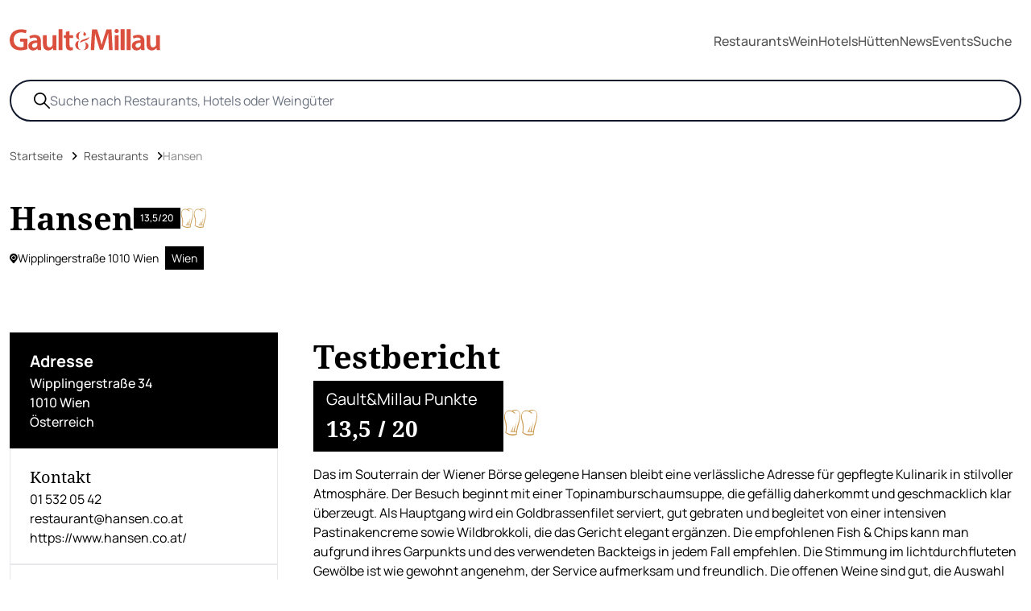

--- FILE ---
content_type: text/html; charset=utf-8
request_url: https://www.gaultmillau.at/restaurant/hansen
body_size: 26427
content:
<!doctype html>
<html data-n-head-ssr lang="de" data-n-head="%7B%22lang%22:%7B%22ssr%22:%22de%22%7D%7D">
  <head>
    <meta data-n-head="ssr" charset="utf-8"><meta data-n-head="ssr" name="viewport" content="width=device-width,initial-scale=1"><meta data-n-head="ssr" data-hid="google-site-verification" name="google-site-verification" content="KPRB0CQO5yDHXb4LFFCaWnmFDshhvZCSsvjPlLIl_xA"><meta data-n-head="ssr" name="format-detection" content="telephone=no"><meta data-n-head="ssr" data-hid="description" name="description" content="Alle Infos zu Restaurant Hansen ✓ inkl. Fotos ✓ Gault&Millau Bewertung 2025"><meta data-n-head="ssr" data-hid="og:url" property="og:url" content="https://www.gaultmillau.at/restaurant/hansen"><meta data-n-head="ssr" data-hid="og:title" property="og:title" content="▷ Hansen - Restaurant - Wien - 2025 - Gault&Millau"><meta data-n-head="ssr" data-hid="og:image" property="og:image" content="https://www.gaultmillau.at/media/gaultmillau-default.jpg"><meta data-n-head="ssr" data-hid="og:description" property="og:description" content="Alle Infos zu Restaurant Hansen ✓ inkl. Fotos ✓ Gault&Millau Bewertung 2025"><meta data-n-head="ssr" data-hid="og:type" property="og:type" content="website"><title>▷ Hansen - Restaurant - Wien - 2025 - Gault&Millau</title><link data-n-head="ssr" rel="icon" type="image/x-icon" href="/favicon_g&m.png"><link data-n-head="ssr" rel="alternate" type="application/rss+xml" title="RSS" href="https://www.gaultmillau.at/feed/rss"><link data-n-head="ssr" rel="canonical" href="https://www.gaultmillau.at/restaurant/hansen"><script data-n-head="ssr" data-hid="gtm-script">window._gtm_init||(window._gtm_init=1,function(t,e,n,a,o){t[n]=1==t[n]||"yes"==e[n]||1==e[n]||1==e.msDoNotTrack||t[a]&&t[a][o]&&t[a][o]()?1:0}(window,navigator,"doNotTrack","external","msTrackingProtectionEnabled"),function(a,o,i,g,m){a[m]={},a._gtm_inject=function(t){var e,n;a.doNotTrack||a[m][t]||(a[m][t]=1,a[g]=a[g]||[],a[g].push({"gtm.start":(new Date).getTime(),event:"gtm.js"}),e=o.getElementsByTagName(i)[0],(n=o.createElement(i)).async=!0,n.src="https://www.googletagmanager.com/gtm.js?id="+t,e.parentNode.insertBefore(n,e))},a._gtm_inject("GTM-NX546MNR")}(window,document,"script","dataLayer","_gtm_ids"))</script><script data-n-head="ssr" type="application/ld+json">{"@context":"http://schema.org","@type":"Restaurant","name":"Hansen","image":[""],"address":{"@type":"PostalAddress","streetAddress":"Wipplingerstraße 34 ","addressLocality":"Wien","addressRegion":"Wien","postalCode":"1010","addressCountry":"Österreich"},"review":{"@type":"Review","reviewRating":{"@type":"Rating","ratingValue":"2","bestRating":"5"},"author":{"@type":"Organization","name":"Gault &amp; Millau"}},"geo":{"@type":"GeoCoordinates","latitude":"48.2151778","longitude":"16.3665871"},"url":"https://www.gaultmillau.at/restaurant/hansen","telephone":"01 532 05 42","menu":""}</script><script data-n-head="ssr" type="application/ld+json">{"@context":"http://schema.org","@type":"BreadcrumbList","itemListElement":[{"@type":"ListItem","position":1,"name":"Startseite","item":"https://www.gaultmillau.at"},{"@type":"ListItem","position":2,"name":"Restaurants","item":"https://www.gaultmillau.at/restaurant"},{"@type":"ListItem","position":3,"name":"Hansen","item":"https://www.gaultmillau.at/restaurant/hansen"}]}</script><link rel="preload" href="/app/dbeab8c.js" as="script"><link rel="preload" href="/app/1d1d87d.js" as="script"><link rel="preload" href="/app/d694f58.js" as="script"><link rel="preload" href="/app/8a07b3b.js" as="script"><link rel="preload" href="/app/6d101d5.js" as="script"><link rel="preload" href="/app/41db2cb.js" as="script"><link rel="preload" href="/app/badc65f.js" as="script"><link rel="preload" href="/app/dc6ff96.js" as="script"><link rel="preload" href="/app/122d31d.js" as="script"><link rel="preload" href="/app/0334609.js" as="script"><link rel="preload" href="/app/7abbc66.js" as="script"><link rel="preload" href="/app/dc324be.js" as="script"><link rel="preload" href="/app/37afd06.js" as="script"><link rel="preload" href="/app/71ed4ae.js" as="script"><link rel="preload" href="/app/80f0960.js" as="script"><style data-vue-ssr-id="d706d280:0 8b4f107a:0 2ec07acc:0 46f23c9d:0 512a2280:0 fb64b69c:0 733331ee:0">/*! tailwindcss v3.3.2 | MIT License | https://tailwindcss.com*/*,:after,:before{border:0 solid #e5e7eb;box-sizing:border-box}:after,:before{--tw-content:""}html{-webkit-text-size-adjust:100%;font-feature-settings:normal;font-family:ui-sans-serif,system-ui,-apple-system,Segoe UI,Roboto,Ubuntu,Cantarell,Noto Sans,sans-serif,BlinkMacSystemFont,"Segoe UI","Helvetica Neue",Arial,"Noto Sans","Apple Color Emoji","Segoe UI Emoji","Segoe UI Symbol","Noto Color Emoji";font-variation-settings:normal;line-height:1.5;-moz-tab-size:4;-o-tab-size:4;tab-size:4}body{line-height:inherit;margin:0}hr{border-top-width:1px;color:inherit;height:0}abbr:where([title]){text-decoration:underline;-webkit-text-decoration:underline dotted;text-decoration:underline dotted}h1,h2,h3,h4,h5,h6{font-size:inherit;font-weight:inherit}a{color:inherit;text-decoration:inherit}b,strong{font-weight:bolder}code,kbd,pre,samp{font-family:ui-monospace,SFMono-Regular,Menlo,Monaco,Consolas,"Liberation Mono","Courier New",monospace;font-size:1em}small{font-size:80%}sub,sup{font-size:75%;line-height:0;position:relative;vertical-align:baseline}sub{bottom:-.25em}sup{top:-.5em}table{border-collapse:collapse;border-color:inherit;text-indent:0}button,input,optgroup,select,textarea{color:inherit;font-family:inherit;font-size:100%;font-weight:inherit;line-height:inherit;margin:0;padding:0}button,select{text-transform:none}[type=button],[type=reset],[type=submit],button{-webkit-appearance:button;background-color:transparent;background-image:none}:-moz-focusring{outline:auto}:-moz-ui-invalid{box-shadow:none}progress{vertical-align:baseline}::-webkit-inner-spin-button,::-webkit-outer-spin-button{height:auto}[type=search]{-webkit-appearance:textfield;outline-offset:-2px}::-webkit-search-decoration{-webkit-appearance:none}::-webkit-file-upload-button{-webkit-appearance:button;font:inherit}summary{display:list-item}blockquote,dd,dl,figure,h1,h2,h3,h4,h5,h6,hr,p,pre{margin:0}fieldset{margin:0}fieldset,legend{padding:0}menu,ol,ul{list-style:none;margin:0;padding:0}textarea{resize:vertical}input::-moz-placeholder,textarea::-moz-placeholder{color:#9ca3af;opacity:1}input::placeholder,textarea::placeholder{color:#9ca3af;opacity:1}[role=button],button{cursor:pointer}:disabled{cursor:default}audio,canvas,embed,iframe,img,object,svg,video{display:block;vertical-align:middle}img,video{height:auto;max-width:100%}[hidden]{display:none}[multiple],[type=date],[type=datetime-local],[type=email],[type=month],[type=number],[type=password],[type=search],[type=tel],[type=text],[type=time],[type=url],[type=week],select,textarea{--tw-shadow:0 0 transparent;-webkit-appearance:none;-moz-appearance:none;appearance:none;background-color:#fff;border-color:#6b7280;border-radius:0;border-width:1px;font-size:1rem;line-height:1.5rem;padding:.5rem .75rem}[multiple]:focus,[type=date]:focus,[type=datetime-local]:focus,[type=email]:focus,[type=month]:focus,[type=number]:focus,[type=password]:focus,[type=search]:focus,[type=tel]:focus,[type=text]:focus,[type=time]:focus,[type=url]:focus,[type=week]:focus,select:focus,textarea:focus{--tw-ring-inset:var(--tw-empty, );/*!*//*!*/--tw-ring-offset-width:0px;--tw-ring-offset-color:#fff;--tw-ring-color:#2563eb;--tw-ring-offset-shadow:var(--tw-ring-inset) 0 0 0 var(--tw-ring-offset-width) var(--tw-ring-offset-color);--tw-ring-shadow:var(--tw-ring-inset) 0 0 0 calc(1px + var(--tw-ring-offset-width)) var(--tw-ring-color);border-color:#2563eb;box-shadow:0 0 0 0 #fff,0 0 0 1px #2563eb,var(--tw-shadow);/*!*//*!*//*!*//*!*/box-shadow:var(--tw-ring-offset-shadow),var(--tw-ring-shadow),var(--tw-shadow);outline:2px solid transparent;outline-offset:2px}input::-moz-placeholder,textarea::-moz-placeholder{color:#6b7280;opacity:1}input::placeholder,textarea::placeholder{color:#6b7280;opacity:1}::-webkit-datetime-edit-fields-wrapper{padding:0}::-webkit-date-and-time-value{min-height:1.5em}::-webkit-datetime-edit,::-webkit-datetime-edit-day-field,::-webkit-datetime-edit-hour-field,::-webkit-datetime-edit-meridiem-field,::-webkit-datetime-edit-millisecond-field,::-webkit-datetime-edit-minute-field,::-webkit-datetime-edit-month-field,::-webkit-datetime-edit-second-field,::-webkit-datetime-edit-year-field{padding-bottom:0;padding-top:0}select{background-image:url("data:image/svg+xml;charset=utf-8,%3Csvg xmlns='http://www.w3.org/2000/svg' fill='none' viewBox='0 0 20 20'%3E%3Cpath stroke='%236b7280' stroke-linecap='round' stroke-linejoin='round' stroke-width='1.5' d='m6 8 4 4 4-4'/%3E%3C/svg%3E");background-position:right .5rem center;background-repeat:no-repeat;background-size:1.5em 1.5em;padding-right:2.5rem;-webkit-print-color-adjust:exact;print-color-adjust:exact}[multiple]{background-image:none;background-position:0 0;background-repeat:repeat;background-size:auto auto;background-size:initial;padding-right:.75rem;-webkit-print-color-adjust:inherit;print-color-adjust:inherit}[type=checkbox],[type=radio]{--tw-shadow:0 0 transparent;-webkit-appearance:none;-moz-appearance:none;appearance:none;background-color:#fff;background-origin:border-box;border-color:#6b7280;border-width:1px;color:#2563eb;display:inline-block;flex-shrink:0;height:1rem;padding:0;-webkit-print-color-adjust:exact;print-color-adjust:exact;-webkit-user-select:none;-moz-user-select:none;user-select:none;vertical-align:middle;width:1rem}[type=checkbox]{border-radius:0}[type=radio]{border-radius:100%}[type=checkbox]:focus,[type=radio]:focus{--tw-ring-inset:var(--tw-empty, );/*!*//*!*/--tw-ring-offset-width:2px;--tw-ring-offset-color:#fff;--tw-ring-color:#2563eb;--tw-ring-offset-shadow:var(--tw-ring-inset) 0 0 0 var(--tw-ring-offset-width) var(--tw-ring-offset-color);--tw-ring-shadow:var(--tw-ring-inset) 0 0 0 calc(2px + var(--tw-ring-offset-width)) var(--tw-ring-color);box-shadow:0 0 0 2px #fff,0 0 0 4px #2563eb,var(--tw-shadow);/*!*//*!*//*!*//*!*/box-shadow:var(--tw-ring-offset-shadow),var(--tw-ring-shadow),var(--tw-shadow);outline:2px solid transparent;outline-offset:2px}[type=checkbox]:checked,[type=radio]:checked{background-color:currentColor;background-position:50%;background-repeat:no-repeat;background-size:100% 100%;border-color:transparent}[type=checkbox]:checked{background-image:url("data:image/svg+xml;charset=utf-8,%3Csvg xmlns='http://www.w3.org/2000/svg' fill='%23fff' viewBox='0 0 16 16'%3E%3Cpath d='M12.207 4.793a1 1 0 0 1 0 1.414l-5 5a1 1 0 0 1-1.414 0l-2-2a1 1 0 0 1 1.414-1.414L6.5 9.086l4.293-4.293a1 1 0 0 1 1.414 0z'/%3E%3C/svg%3E")}[type=radio]:checked{background-image:url("data:image/svg+xml;charset=utf-8,%3Csvg xmlns='http://www.w3.org/2000/svg' fill='%23fff' viewBox='0 0 16 16'%3E%3Ccircle cx='8' cy='8' r='3'/%3E%3C/svg%3E")}[type=checkbox]:checked:focus,[type=checkbox]:checked:hover,[type=radio]:checked:focus,[type=radio]:checked:hover{background-color:currentColor;border-color:transparent}[type=checkbox]:indeterminate{background-color:currentColor;background-image:url("data:image/svg+xml;charset=utf-8,%3Csvg xmlns='http://www.w3.org/2000/svg' fill='none' viewBox='0 0 16 16'%3E%3Cpath stroke='%23fff' stroke-linecap='round' stroke-linejoin='round' stroke-width='2' d='M4 8h8'/%3E%3C/svg%3E");background-position:50%;background-repeat:no-repeat;background-size:100% 100%;border-color:transparent}[type=checkbox]:indeterminate:focus,[type=checkbox]:indeterminate:hover{background-color:currentColor;border-color:transparent}[type=file]{background:transparent none repeat 0 0/auto auto padding-box border-box scroll;background:initial;border-color:inherit;border-radius:0;border-width:0;font-size:inherit;line-height:inherit;padding:0}[type=file]:focus{outline:1px solid ButtonText;outline:1px auto -webkit-focus-ring-color}*,:after,:before{--tw-border-spacing-x:0;--tw-border-spacing-y:0;--tw-translate-x:0;--tw-translate-y:0;--tw-rotate:0;--tw-skew-x:0;--tw-skew-y:0;--tw-scale-x:1;--tw-scale-y:1;--tw-scroll-snap-strictness:proximity;--tw-ring-offset-width:0px;--tw-ring-offset-color:#fff;--tw-ring-color:rgba(59,130,246,.5);--tw-ring-offset-shadow:0 0 transparent;--tw-ring-shadow:0 0 transparent;--tw-shadow:0 0 transparent;--tw-shadow-colored:0 0 transparent}::backdrop{--tw-border-spacing-x:0;--tw-border-spacing-y:0;--tw-translate-x:0;--tw-translate-y:0;--tw-rotate:0;--tw-skew-x:0;--tw-skew-y:0;--tw-scale-x:1;--tw-scale-y:1;--tw-scroll-snap-strictness:proximity;--tw-ring-offset-width:0px;--tw-ring-offset-color:#fff;--tw-ring-color:rgba(59,130,246,.5);--tw-ring-offset-shadow:0 0 transparent;--tw-ring-shadow:0 0 transparent;--tw-shadow:0 0 transparent;--tw-shadow-colored:0 0 transparent}.container{padding-left:1rem;padding-right:1rem;width:100%}@media (min-width:640px){.container{max-width:640px;padding-left:2rem;padding-right:2rem}}@media (min-width:768px){.container{max-width:768px}}@media (min-width:780px){.container{max-width:780px}}@media (min-width:1024px){.container{max-width:1024px}}@media (min-width:1124px){.container{max-width:1124px;padding-left:4rem;padding-right:4rem}}@media (min-width:1280px){.container{max-width:1280px;padding-left:5rem;padding-right:5rem}}@media (min-width:1536px){.container{max-width:1536px;padding-left:6rem;padding-right:6rem}}.form-checkbox,.form-radio{--tw-shadow:0 0 transparent;-webkit-appearance:none;-moz-appearance:none;appearance:none;background-color:#fff;background-origin:border-box;border-color:#6b7280;border-width:1px;color:#2563eb;display:inline-block;flex-shrink:0;height:1rem;padding:0;-webkit-print-color-adjust:exact;print-color-adjust:exact;-webkit-user-select:none;-moz-user-select:none;user-select:none;vertical-align:middle;width:1rem}.form-checkbox{border-radius:0}.form-checkbox:focus,.form-radio:focus{--tw-ring-inset:var(--tw-empty, );/*!*//*!*/--tw-ring-offset-width:2px;--tw-ring-offset-color:#fff;--tw-ring-color:#2563eb;--tw-ring-offset-shadow:var(--tw-ring-inset) 0 0 0 var(--tw-ring-offset-width) var(--tw-ring-offset-color);--tw-ring-shadow:var(--tw-ring-inset) 0 0 0 calc(2px + var(--tw-ring-offset-width)) var(--tw-ring-color);box-shadow:0 0 0 2px #fff,0 0 0 4px #2563eb,var(--tw-shadow);/*!*//*!*//*!*//*!*/box-shadow:var(--tw-ring-offset-shadow),var(--tw-ring-shadow),var(--tw-shadow);outline:2px solid transparent;outline-offset:2px}.form-checkbox:checked,.form-radio:checked{background-color:currentColor;background-position:50%;background-repeat:no-repeat;background-size:100% 100%;border-color:transparent}.form-checkbox:checked{background-image:url("data:image/svg+xml;charset=utf-8,%3Csvg xmlns='http://www.w3.org/2000/svg' fill='%23fff' viewBox='0 0 16 16'%3E%3Cpath d='M12.207 4.793a1 1 0 0 1 0 1.414l-5 5a1 1 0 0 1-1.414 0l-2-2a1 1 0 0 1 1.414-1.414L6.5 9.086l4.293-4.293a1 1 0 0 1 1.414 0z'/%3E%3C/svg%3E")}.form-checkbox:checked:focus,.form-checkbox:checked:hover,.form-radio:checked:focus,.form-radio:checked:hover{background-color:currentColor;border-color:transparent}.form-checkbox:indeterminate{background-color:currentColor;background-image:url("data:image/svg+xml;charset=utf-8,%3Csvg xmlns='http://www.w3.org/2000/svg' fill='none' viewBox='0 0 16 16'%3E%3Cpath stroke='%23fff' stroke-linecap='round' stroke-linejoin='round' stroke-width='2' d='M4 8h8'/%3E%3C/svg%3E");background-position:50%;background-repeat:no-repeat;background-size:100% 100%;border-color:transparent}.form-checkbox:indeterminate:focus,.form-checkbox:indeterminate:hover{background-color:currentColor;border-color:transparent}.sr-only{clip:rect(0,0,0,0);border-width:0;height:1px;margin:-1px;overflow:hidden;padding:0;position:absolute;white-space:nowrap;width:1px}.pointer-events-none{pointer-events:none}.pointer-events-auto{pointer-events:auto}.invisible{visibility:hidden}.static{position:static}.fixed{position:fixed}.absolute{position:absolute}.relative{position:relative}.sticky{position:sticky}.inset-0{bottom:0;left:0;right:0;top:0}.-bottom-4{bottom:-1rem}.-bottom-\[20px\]{bottom:-20px}.left-0{left:0}.left-\[-100px\]{left:-100px}.left-\[2\%\]{left:2%}.left-\[20px\]{left:20px}.left-\[40px\]{left:40px}.left-\[70\%\]{left:70%}.right-0{right:0}.top-0{top:0}.top-1\/2{top:50%}.top-2{top:.5rem}.top-\[-70px\]{top:-70px}.top-\[100\%\]{top:100%}.top-\[35\%\]{top:35%}.top-\[50\%\]{top:50%}.top-\[98\%\]{top:98%}.z-10{z-index:10}.z-40{z-index:40}.z-50{z-index:50}.z-\[10\]{z-index:10}.z-\[20\]{z-index:20}.col-span-2{grid-column:span 2/span 2}.col-span-3{grid-column:span 3/span 3}.col-span-4{grid-column:span 4/span 4}.m-0{margin:0}.m-auto{margin:auto}.-mx-4{margin-left:-1rem;margin-right:-1rem}.mx-auto{margin-left:auto;margin-right:auto}.my-20{margin-bottom:5rem;margin-top:5rem}.my-28{margin-bottom:7rem;margin-top:7rem}.my-4{margin-bottom:1rem;margin-top:1rem}.my-6{margin-bottom:1.5rem;margin-top:1.5rem}.my-8{margin-bottom:2rem;margin-top:2rem}.\!mt-0{margin-top:0!important}.\!mt-12{margin-top:3rem!important}.-mr-4{margin-right:-1rem}.-mt-2{margin-top:-.5rem}.mb-10{margin-bottom:2.5rem}.mb-20{margin-bottom:5rem}.mb-4{margin-bottom:1rem}.mb-5{margin-bottom:1.25rem}.mb-8{margin-bottom:2rem}.mb-\[20px\]{margin-bottom:20px}.mb-\[30px\]{margin-bottom:30px}.ml-2{margin-left:.5rem}.ml-3{margin-left:.75rem}.ml-4{margin-left:1rem}.ml-5{margin-left:1.25rem}.ml-\[8px\]{margin-left:8px}.mr-1{margin-right:.25rem}.mr-2{margin-right:.5rem}.mr-3{margin-right:.75rem}.mr-4{margin-right:1rem}.mr-5{margin-right:1.25rem}.mt-1{margin-top:.25rem}.mt-10{margin-top:2.5rem}.mt-12{margin-top:3rem}.mt-16{margin-top:4rem}.mt-2{margin-top:.5rem}.mt-3{margin-top:.75rem}.mt-32{margin-top:8rem}.mt-4{margin-top:1rem}.mt-5{margin-top:1.25rem}.mt-6{margin-top:1.5rem}.mt-8{margin-top:2rem}.mt-\[20px\]{margin-top:20px}.mt-\[25px\]{margin-top:25px}.block{display:block}.inline-block{display:inline-block}.inline{display:inline}.flex{display:flex}.inline-flex{display:inline-flex}.grid{display:grid}.hidden{display:none}.aspect-square{aspect-ratio:1/1}.aspect-video{aspect-ratio:16/9}.h-1\/2{height:50%}.h-10{height:2.5rem}.h-12{height:3rem}.h-2\/4{height:50%}.h-20{height:5rem}.h-3{height:.75rem}.h-3\/4{height:75%}.h-4{height:1rem}.h-5{height:1.25rem}.h-6{height:1.5rem}.h-7{height:1.75rem}.h-8{height:2rem}.h-9{height:2.25rem}.h-\[120px\]{height:120px}.h-\[180px\]{height:180px}.h-\[1px\]{height:1px}.h-\[20px\]{height:20px}.h-\[230px\]{height:230px}.h-\[24px\]{height:24px}.h-\[270px\]{height:270px}.h-\[300px\]{height:300px}.h-\[350px\]{height:350px}.h-\[450px\]{height:450px}.h-\[70\%\]{height:70%}.h-\[70px\]{height:70px}.h-\[80px\]{height:80px}.h-auto{height:auto}.h-full{height:100%}.h-screen{height:100vh}.max-h-11{max-height:2.75rem}.max-h-6{max-height:1.5rem}.max-h-64{max-height:16rem}.max-h-\[250px\]{max-height:250px}.max-h-\[265px\]{max-height:265px}.max-h-\[300px\]{max-height:300px}.max-h-\[330px\]{max-height:330px}.max-h-\[340px\]{max-height:340px}.max-h-\[350px\]{max-height:350px}.max-h-\[400px\]{max-height:400px}.max-h-\[600px\]{max-height:600px}.min-h-\[100\%\]{min-height:100%}.min-h-\[220px\]{min-height:220px}.min-h-\[350px\]{min-height:350px}.w-0{width:0}.w-1\/2{width:50%}.w-1\/4{width:25%}.w-10{width:2.5rem}.w-12{width:3rem}.w-16{width:4rem}.w-2\/4{width:50%}.w-2\/5{width:40%}.w-20{width:5rem}.w-3{width:.75rem}.w-3\/4{width:75%}.w-4{width:1rem}.w-5{width:1.25rem}.w-6{width:1.5rem}.w-6\/12{width:50%}.w-7{width:1.75rem}.w-7\/12{width:58.333333%}.w-8{width:2rem}.w-9{width:2.25rem}.w-\[100px\]{width:100px}.w-\[115px\]{width:115px}.w-\[150px\]{width:150px}.w-\[20px\]{width:20px}.w-\[24px\]{width:24px}.w-\[270px\]{width:270px}.w-\[285px\]{width:285px}.w-\[300px\]{width:300px}.w-\[360px\]{width:360px}.w-\[70\%\]{width:70%}.w-\[70px\]{width:70px}.w-\[80px\]{width:80px}.w-full{width:100%}.w-screen{width:100vw}.min-w-\[100\%\]{min-width:100%}.min-w-\[100px\]{min-width:100px}.min-w-\[200px\]{min-width:200px}.max-w-4xl{max-width:56rem}.max-w-6xl{max-width:72rem}.max-w-\[120px\]{max-width:120px}.max-w-\[140px\]{max-width:140px}.max-w-\[150px\]{max-width:150px}.max-w-\[160px\]{max-width:160px}.max-w-\[200px\]{max-width:200px}.max-w-\[20rem\]{max-width:20rem}.max-w-\[250px\]{max-width:250px}.max-w-\[270px\]{max-width:270px}.max-w-\[280px\]{max-width:280px}.max-w-\[285px\]{max-width:285px}.max-w-\[300px\]{max-width:300px}.max-w-\[320px\]{max-width:320px}.max-w-\[500px\]{max-width:500px}.max-w-\[680px\]{max-width:680px}.max-w-\[700px\]{max-width:700px}.max-w-\[90\%\]{max-width:90%}.max-w-full{max-width:100%}.max-w-sm{max-width:24rem}.max-w-xs{max-width:20rem}.flex-1{flex:1 1 0%}.flex-auto{flex:1 1 auto}.flex-shrink{flex-shrink:1}.flex-shrink-0{flex-shrink:0}.translate-x-6{--tw-translate-x:1.5rem;transform:translate(1.5rem,var(--tw-translate-y)) rotate(var(--tw-rotate)) skewX(var(--tw-skew-x)) skewY(var(--tw-skew-y)) scaleX(var(--tw-scale-x)) scaleY(var(--tw-scale-y));transform:translate(var(--tw-translate-x),var(--tw-translate-y)) rotate(var(--tw-rotate)) skewX(var(--tw-skew-x)) skewY(var(--tw-skew-y)) scaleX(var(--tw-scale-x)) scaleY(var(--tw-scale-y))}.translate-x-\[-50\%\]{--tw-translate-x:-50%;transform:translate(-50%,var(--tw-translate-y)) rotate(var(--tw-rotate)) skewX(var(--tw-skew-x)) skewY(var(--tw-skew-y)) scaleX(var(--tw-scale-x)) scaleY(var(--tw-scale-y));transform:translate(var(--tw-translate-x),var(--tw-translate-y)) rotate(var(--tw-rotate)) skewX(var(--tw-skew-x)) skewY(var(--tw-skew-y)) scaleX(var(--tw-scale-x)) scaleY(var(--tw-scale-y))}.translate-y-0{--tw-translate-y:0px;transform:translate(var(--tw-translate-x)) rotate(var(--tw-rotate)) skewX(var(--tw-skew-x)) skewY(var(--tw-skew-y)) scaleX(var(--tw-scale-x)) scaleY(var(--tw-scale-y));transform:translate(var(--tw-translate-x),var(--tw-translate-y)) rotate(var(--tw-rotate)) skewX(var(--tw-skew-x)) skewY(var(--tw-skew-y)) scaleX(var(--tw-scale-x)) scaleY(var(--tw-scale-y))}.translate-y-2{--tw-translate-y:0.5rem;transform:translate(var(--tw-translate-x),.5rem) rotate(var(--tw-rotate)) skewX(var(--tw-skew-x)) skewY(var(--tw-skew-y)) scaleX(var(--tw-scale-x)) scaleY(var(--tw-scale-y));transform:translate(var(--tw-translate-x),var(--tw-translate-y)) rotate(var(--tw-rotate)) skewX(var(--tw-skew-x)) skewY(var(--tw-skew-y)) scaleX(var(--tw-scale-x)) scaleY(var(--tw-scale-y))}.translate-y-\[-100\%\]{--tw-translate-y:-100%;transform:translate(var(--tw-translate-x),-100%) rotate(var(--tw-rotate)) skewX(var(--tw-skew-x)) skewY(var(--tw-skew-y)) scaleX(var(--tw-scale-x)) scaleY(var(--tw-scale-y));transform:translate(var(--tw-translate-x),var(--tw-translate-y)) rotate(var(--tw-rotate)) skewX(var(--tw-skew-x)) skewY(var(--tw-skew-y)) scaleX(var(--tw-scale-x)) scaleY(var(--tw-scale-y))}.translate-y-\[-50\%\]{--tw-translate-y:-50%;transform:translate(var(--tw-translate-x),-50%) rotate(var(--tw-rotate)) skewX(var(--tw-skew-x)) skewY(var(--tw-skew-y)) scaleX(var(--tw-scale-x)) scaleY(var(--tw-scale-y))}.transform,.translate-y-\[-50\%\]{transform:translate(var(--tw-translate-x),var(--tw-translate-y)) rotate(var(--tw-rotate)) skewX(var(--tw-skew-x)) skewY(var(--tw-skew-y)) scaleX(var(--tw-scale-x)) scaleY(var(--tw-scale-y))}@keyframes spin{to{transform:rotate(1turn)}}.animate-spin{animation:spin 1s linear infinite}.cursor-pointer{cursor:pointer}.resize{resize:both}.snap-x{scroll-snap-type:x var(--tw-scroll-snap-strictness)}.snap-mandatory{--tw-scroll-snap-strictness:mandatory}.snap-start{scroll-snap-align:start}.snap-center{scroll-snap-align:center}.snap-always{scroll-snap-stop:always}.list-outside{list-style-position:outside}.list-none{list-style-type:none}.grid-cols-1{grid-template-columns:repeat(1,minmax(0,1fr))}.grid-cols-4{grid-template-columns:repeat(4,minmax(0,1fr))}.flex-row{flex-direction:row}.flex-col{flex-direction:column}.flex-col-reverse{flex-direction:column-reverse}.flex-wrap{flex-wrap:wrap}.flex-nowrap{flex-wrap:nowrap}.items-start{align-items:flex-start}.items-end{align-items:flex-end}.items-center{align-items:center}.justify-start{justify-content:flex-start}.justify-end{justify-content:flex-end}.justify-center{justify-content:center}.justify-between{justify-content:space-between}.gap-0{gap:0}.gap-1{gap:.25rem}.gap-10{gap:2.5rem}.gap-2{gap:.5rem}.gap-3{gap:.75rem}.gap-4{gap:1rem}.gap-5{gap:1.25rem}.gap-6{gap:1.5rem}.gap-8{gap:2rem}.gap-9{gap:2.25rem}.gap-x-4{-moz-column-gap:1rem;column-gap:1rem}.gap-y-6{row-gap:1.5rem}.gap-y-8{row-gap:2rem}.gap-y-9{row-gap:2.25rem}.space-x-4>:not([hidden])~:not([hidden]){--tw-space-x-reverse:0;margin-left:1rem;margin-left:calc(1rem*(1 - var(--tw-space-x-reverse)));margin-right:0;margin-right:calc(1rem*var(--tw-space-x-reverse))}.space-y-1>:not([hidden])~:not([hidden]){--tw-space-y-reverse:0;margin-bottom:0;margin-bottom:calc(.25rem*var(--tw-space-y-reverse));margin-top:.25rem;margin-top:calc(.25rem*(1 - var(--tw-space-y-reverse)))}.space-y-4>:not([hidden])~:not([hidden]){--tw-space-y-reverse:0;margin-bottom:0;margin-bottom:calc(1rem*var(--tw-space-y-reverse));margin-top:1rem;margin-top:calc(1rem*(1 - var(--tw-space-y-reverse)))}.self-center{align-self:center}.overflow-hidden{overflow:hidden}.overflow-visible{overflow:visible}.overflow-scroll{overflow:scroll}.overflow-x-hidden{overflow-x:hidden}.overflow-x-scroll{overflow-x:scroll}.overflow-y-scroll{overflow-y:scroll}.break-words{word-wrap:break-word}.rounded{border-radius:.25rem}.rounded-\[5px\]{border-radius:5px}.rounded-full{border-radius:9999px}.rounded-lg{border-radius:.5rem}.rounded-md{border-radius:.375rem}.rounded-sm{border-radius:.125rem}.rounded-b{border-bottom-left-radius:.25rem;border-bottom-right-radius:.25rem}.rounded-t{border-top-left-radius:.25rem;border-top-right-radius:.25rem}.border{border-width:1px}.border-0{border-width:0}.border-2{border-width:2px}.border-\[1px\]{border-width:1px}.border-b{border-bottom-width:1px}.border-b-2{border-bottom-width:2px}.border-t{border-top-width:1px}.border-t-2{border-top-width:2px}.border-solid{border-style:solid}.border-dashed{border-style:dashed}.border-none{border-style:none}.\!border-black{--tw-border-opacity:1!important;border-color:#000!important;border-color:rgba(0,0,0,var(--tw-border-opacity))!important}.border-\[\#88AC2D\]{--tw-border-opacity:1;border-color:#88ac2d;border-color:rgba(136,172,45,var(--tw-border-opacity))}.border-\[\#B89F7A\]{--tw-border-opacity:1;border-color:#b89f7a;border-color:rgba(184,159,122,var(--tw-border-opacity))}.border-\[\#FF0000\]{--tw-border-opacity:1;border-color:red;border-color:rgba(255,0,0,var(--tw-border-opacity))}.border-black{--tw-border-opacity:1;border-color:#000;border-color:rgba(0,0,0,var(--tw-border-opacity))}.border-gray-200{--tw-border-opacity:1;border-color:#e5e7eb;border-color:rgba(229,231,235,var(--tw-border-opacity))}.border-gray-300{--tw-border-opacity:1;border-color:#d1d5db;border-color:rgba(209,213,219,var(--tw-border-opacity))}.border-line{--tw-border-opacity:1;border-color:#efefef;border-color:rgba(239,239,239,var(--tw-border-opacity))}.border-neutral-300{--tw-border-opacity:1;border-color:#d4d4d4;border-color:rgba(212,212,212,var(--tw-border-opacity))}.border-slate-900{--tw-border-opacity:1;border-color:#0f172a;border-color:rgba(15,23,42,var(--tw-border-opacity))}.border-transparent{border-color:transparent}.border-white{--tw-border-opacity:1;border-color:#fff;border-color:rgba(255,255,255,var(--tw-border-opacity))}.bg-\[\#88AC2D\]{--tw-bg-opacity:1;background-color:#88ac2d;background-color:rgba(136,172,45,var(--tw-bg-opacity))}.bg-\[\#B89F7A\]{--tw-bg-opacity:1;background-color:#b89f7a;background-color:rgba(184,159,122,var(--tw-bg-opacity))}.bg-\[\#DA4F3D\]{--tw-bg-opacity:1;background-color:#da4f3d;background-color:rgba(218,79,61,var(--tw-bg-opacity))}.bg-\[\#EFEFEF\]{--tw-bg-opacity:1;background-color:#efefef;background-color:rgba(239,239,239,var(--tw-bg-opacity))}.bg-black{--tw-bg-opacity:1;background-color:#000;background-color:rgba(0,0,0,var(--tw-bg-opacity))}.bg-gray-200{--tw-bg-opacity:1;background-color:#e5e7eb;background-color:rgba(229,231,235,var(--tw-bg-opacity))}.bg-gray-300{--tw-bg-opacity:1;background-color:#d1d5db;background-color:rgba(209,213,219,var(--tw-bg-opacity))}.bg-green{--tw-bg-opacity:1;background-color:#88ac2d;background-color:rgba(136,172,45,var(--tw-bg-opacity))}.bg-line{--tw-bg-opacity:1;background-color:#efefef;background-color:rgba(239,239,239,var(--tw-bg-opacity))}.bg-transparent{background-color:transparent}.bg-white{--tw-bg-opacity:1;background-color:#fff;background-color:rgba(255,255,255,var(--tw-bg-opacity))}.fill-white{fill:#fff}.\!object-contain{-o-object-fit:contain!important;object-fit:contain!important}.object-contain{-o-object-fit:contain;object-fit:contain}.object-cover{-o-object-fit:cover;object-fit:cover}.p-1{padding:.25rem}.p-2{padding:.5rem}.p-4{padding:1rem}.p-5{padding:1.25rem}.p-6{padding:1.5rem}.p-8{padding:2rem}.px-10{padding-left:2.5rem;padding-right:2.5rem}.px-12{padding-left:3rem;padding-right:3rem}.px-2{padding-left:.5rem;padding-right:.5rem}.px-3{padding-left:.75rem;padding-right:.75rem}.px-4{padding-left:1rem;padding-right:1rem}.px-5{padding-left:1.25rem;padding-right:1.25rem}.px-6{padding-left:1.5rem;padding-right:1.5rem}.px-7{padding-left:1.75rem;padding-right:1.75rem}.px-8{padding-left:2rem;padding-right:2rem}.py-1{padding-bottom:.25rem;padding-top:.25rem}.py-10{padding-bottom:2.5rem;padding-top:2.5rem}.py-12{padding-bottom:3rem;padding-top:3rem}.py-16{padding-bottom:4rem;padding-top:4rem}.py-2{padding-bottom:.5rem;padding-top:.5rem}.py-3{padding-bottom:.75rem;padding-top:.75rem}.py-4{padding-bottom:1rem;padding-top:1rem}.py-5{padding-bottom:1.25rem;padding-top:1.25rem}.py-6{padding-bottom:1.5rem;padding-top:1.5rem}.py-9{padding-bottom:2.25rem;padding-top:2.25rem}.pb-10{padding-bottom:2.5rem}.pb-12{padding-bottom:3rem}.pb-2{padding-bottom:.5rem}.pb-4{padding-bottom:1rem}.pb-6{padding-bottom:1.5rem}.pl-10{padding-left:2.5rem}.pl-3{padding-left:.75rem}.pl-4{padding-left:1rem}.pl-6{padding-left:1.5rem}.pl-8{padding-left:2rem}.pl-\[20px\]{padding-left:20px}.pr-0{padding-right:0}.pr-10{padding-right:2.5rem}.pr-11{padding-right:2.75rem}.pr-12{padding-right:3rem}.pr-2{padding-right:.5rem}.pr-3{padding-right:.75rem}.pr-6{padding-right:1.5rem}.pr-8{padding-right:2rem}.pt-0{padding-top:0}.pt-0\.5{padding-top:.125rem}.pt-16{padding-top:4rem}.pt-4{padding-top:1rem}.pt-5{padding-top:1.25rem}.pt-6{padding-top:1.5rem}.pt-8{padding-top:2rem}.text-left{text-align:left}.text-center{text-align:center}.text{font-size:1rem}.text-2xl{font-size:1.5rem}.text-3xl{font-size:1.75rem}.text-4xl{font-size:2.25rem}.text-5xl{font-size:3rem;line-height:1}.text-6xl{font-size:3.75rem;line-height:1}.text-7xl{font-size:4.5rem;line-height:1}.text-\[0\.6rem\]{font-size:.6rem}.text-\[0\.875rem\]{font-size:.875rem}.text-\[0\.8rem\]{font-size:.8rem}.text-\[1\.1rem\]{font-size:1.1rem}.text-\[1\.25rem\]{font-size:1.25rem}.text-\[1rem\]{font-size:1rem}.text-\[2\.5rem\]{font-size:2.5rem}.text-base{font-size:1rem;line-height:1.5rem}.text-h2{font-size:2.5rem}.text-h3{font-size:1.75rem}.text-h4{font-size:1.25rem}.text-h6{font-size:.875rem}.text-lg{font-size:1.25rem}.text-md{font-size:1.125rem}.text-menu{font-size:.938rem}.text-sm{font-size:.875rem}.text-xl{font-size:1.25rem;line-height:1.75rem}.text-xs{font-size:.75rem}.font-bold{font-weight:700}.font-extrabold{font-weight:800}.font-light{font-weight:300}.font-medium{font-weight:500}.font-normal{font-weight:400}.font-semibold{font-weight:600}.capitalize{text-transform:capitalize}.italic{font-style:italic}.leading-10{line-height:2.5rem}.leading-6{line-height:1.5rem}.leading-9{line-height:2.25rem}.leading-\[65px\]{line-height:65px}.\!text-black{--tw-text-opacity:1!important;color:#000!important;color:rgba(0,0,0,var(--tw-text-opacity))!important}.\!text-white{--tw-text-opacity:1!important;color:#fff!important;color:rgba(255,255,255,var(--tw-text-opacity))!important}.text-\[\#545454\]{--tw-text-opacity:1;color:#545454;color:rgba(84,84,84,var(--tw-text-opacity))}.text-\[\#88AC2D\]{--tw-text-opacity:1;color:#88ac2d;color:rgba(136,172,45,var(--tw-text-opacity))}.text-\[\#B89F7A\]{--tw-text-opacity:1;color:#b89f7a;color:rgba(184,159,122,var(--tw-text-opacity))}.text-\[\#DA4F3D\]{--tw-text-opacity:1;color:#da4f3d;color:rgba(218,79,61,var(--tw-text-opacity))}.text-\[\#FF0000\]{--tw-text-opacity:1;color:red;color:rgba(255,0,0,var(--tw-text-opacity))}.text-black{--tw-text-opacity:1;color:#000;color:rgba(0,0,0,var(--tw-text-opacity))}.text-gray-300{--tw-text-opacity:1;color:#d1d5db;color:rgba(209,213,219,var(--tw-text-opacity))}.text-gray-400{--tw-text-opacity:1;color:#9ca3af;color:rgba(156,163,175,var(--tw-text-opacity))}.text-gray-500{--tw-text-opacity:1;color:#6b7280;color:rgba(107,114,128,var(--tw-text-opacity))}.text-gray-600{--tw-text-opacity:1;color:#4b5563;color:rgba(75,85,99,var(--tw-text-opacity))}.text-gray-900{--tw-text-opacity:1;color:#111827;color:rgba(17,24,39,var(--tw-text-opacity))}.text-white{--tw-text-opacity:1;color:#fff;color:rgba(255,255,255,var(--tw-text-opacity))}.underline{text-decoration-line:underline}.no-underline{text-decoration-line:none}.accent-black{accent-color:#000}.opacity-0{opacity:0}.opacity-100{opacity:1}.opacity-25{opacity:.25}.opacity-50{opacity:.5}.opacity-70{opacity:.7}.opacity-80{opacity:.8}.shadow-lg{--tw-shadow:0 10px 15px -3px rgba(0,0,0,.1),0 4px 6px -4px rgba(0,0,0,.1);--tw-shadow-colored:0 10px 15px -3px var(--tw-shadow-color),0 4px 6px -4px var(--tw-shadow-color);box-shadow:0 0 transparent,0 0 transparent,0 10px 15px -3px rgba(0,0,0,.1),0 4px 6px -4px rgba(0,0,0,.1);box-shadow:var(--tw-ring-offset-shadow,0 0 transparent),var(--tw-ring-shadow,0 0 transparent),var(--tw-shadow)}.shadow-md{--tw-shadow:0 4px 6px -1px rgba(0,0,0,.1),0 2px 4px -2px rgba(0,0,0,.1);--tw-shadow-colored:0 4px 6px -1px var(--tw-shadow-color),0 2px 4px -2px var(--tw-shadow-color);box-shadow:0 0 transparent,0 0 transparent,0 4px 6px -1px rgba(0,0,0,.1),0 2px 4px -2px rgba(0,0,0,.1);box-shadow:var(--tw-ring-offset-shadow,0 0 transparent),var(--tw-ring-shadow,0 0 transparent),var(--tw-shadow)}.shadow-sm{--tw-shadow:0 1px 2px 0 rgba(0,0,0,.05);--tw-shadow-colored:0 1px 2px 0 var(--tw-shadow-color);box-shadow:0 0 transparent,0 0 transparent,0 1px 2px 0 rgba(0,0,0,.05);box-shadow:var(--tw-ring-offset-shadow,0 0 transparent),var(--tw-ring-shadow,0 0 transparent),var(--tw-shadow)}.outline-none{outline:2px solid transparent;outline-offset:2px}.outline{outline-style:solid}.ring-1{--tw-ring-offset-shadow:var(--tw-ring-inset) 0 0 0 var(--tw-ring-offset-width) var(--tw-ring-offset-color);--tw-ring-shadow:var(--tw-ring-inset) 0 0 0 calc(1px + var(--tw-ring-offset-width)) var(--tw-ring-color);box-shadow:var(--tw-ring-inset) 0 0 0 var(--tw-ring-offset-width) var(--tw-ring-offset-color),var(--tw-ring-inset) 0 0 0 calc(1px + var(--tw-ring-offset-width)) var(--tw-ring-color),0 0 transparent;box-shadow:var(--tw-ring-offset-shadow),var(--tw-ring-shadow),var(--tw-shadow,0 0 transparent)}.ring-black{--tw-ring-opacity:1;--tw-ring-color:rgba(0,0,0,var(--tw-ring-opacity))}.ring-opacity-5{--tw-ring-opacity:0.05}.blur-sm{--tw-blur:blur(4px);filter:blur(4px) var(--tw-brightness) var(--tw-contrast) var(--tw-grayscale) var(--tw-hue-rotate) var(--tw-invert) var(--tw-saturate) var(--tw-sepia) var(--tw-drop-shadow)}.blur-sm,.filter{filter:var(--tw-blur) var(--tw-brightness) var(--tw-contrast) var(--tw-grayscale) var(--tw-hue-rotate) var(--tw-invert) var(--tw-saturate) var(--tw-sepia) var(--tw-drop-shadow)}.transition{transition-duration:.15s;transition-property:color,background-color,border-color,text-decoration-color,fill,stroke,opacity,box-shadow,transform,filter,-webkit-backdrop-filter;transition-property:color,background-color,border-color,text-decoration-color,fill,stroke,opacity,box-shadow,transform,filter,backdrop-filter;transition-property:color,background-color,border-color,text-decoration-color,fill,stroke,opacity,box-shadow,transform,filter,backdrop-filter,-webkit-backdrop-filter;transition-timing-function:cubic-bezier(.4,0,.2,1)}.transition-all{transition-duration:.15s;transition-property:all;transition-timing-function:cubic-bezier(.4,0,.2,1)}.transition-shadow{transition-duration:.15s;transition-property:box-shadow;transition-timing-function:cubic-bezier(.4,0,.2,1)}.duration-100{transition-duration:.1s}.duration-300{transition-duration:.3s}.duration-500{transition-duration:.5s}.ease-in{transition-timing-function:cubic-bezier(.4,0,1,1)}.ease-in-out{transition-timing-function:cubic-bezier(.4,0,.2,1)}.ease-out{transition-timing-function:cubic-bezier(0,0,.2,1)}@media (min-width:768px){.md\:container{padding-left:1rem;padding-right:1rem;width:100%}@media (min-width:640px){.md\:container{max-width:640px;padding-left:2rem;padding-right:2rem}}@media (min-width:768px){.md\:container{max-width:768px}}@media (min-width:780px){.md\:container{max-width:780px}}@media (min-width:1024px){.md\:container{max-width:1024px}}@media (min-width:1124px){.md\:container{max-width:1124px;padding-left:4rem;padding-right:4rem}}@media (min-width:1280px){.md\:container{max-width:1280px;padding-left:5rem;padding-right:5rem}}@media (min-width:1536px){.md\:container{max-width:1536px;padding-left:6rem;padding-right:6rem}}}.hover\:bg-\[\#88AC2D\]:hover{--tw-bg-opacity:1;background-color:#88ac2d;background-color:rgba(136,172,45,var(--tw-bg-opacity))}.hover\:bg-black:hover{--tw-bg-opacity:1;background-color:#000;background-color:rgba(0,0,0,var(--tw-bg-opacity))}.hover\:text-\[\#88AC2D\]:hover{--tw-text-opacity:1;color:#88ac2d;color:rgba(136,172,45,var(--tw-text-opacity))}.hover\:text-gray-500:hover{--tw-text-opacity:1;color:#6b7280;color:rgba(107,114,128,var(--tw-text-opacity))}.hover\:text-white:hover{--tw-text-opacity:1;color:#fff;color:rgba(255,255,255,var(--tw-text-opacity))}.hover\:underline:hover{text-decoration-line:underline}.hover\:opacity-80:hover{opacity:.8}.hover\:shadow-lg:hover{--tw-shadow:0 10px 15px -3px rgba(0,0,0,.1),0 4px 6px -4px rgba(0,0,0,.1);--tw-shadow-colored:0 10px 15px -3px var(--tw-shadow-color),0 4px 6px -4px var(--tw-shadow-color);box-shadow:0 0 transparent,0 0 transparent,0 10px 15px -3px rgba(0,0,0,.1),0 4px 6px -4px rgba(0,0,0,.1);box-shadow:var(--tw-ring-offset-shadow,0 0 transparent),var(--tw-ring-shadow,0 0 transparent),var(--tw-shadow)}.focus\:border-\[\#88AC2D\]:focus{--tw-border-opacity:1;border-color:#88ac2d;border-color:rgba(136,172,45,var(--tw-border-opacity))}.focus\:outline-none:focus{outline:2px solid transparent;outline-offset:2px}.focus\:ring-0:focus{--tw-ring-offset-shadow:var(--tw-ring-inset) 0 0 0 var(--tw-ring-offset-width) var(--tw-ring-offset-color);--tw-ring-shadow:var(--tw-ring-inset) 0 0 0 calc(var(--tw-ring-offset-width)) var(--tw-ring-color);box-shadow:var(--tw-ring-inset) 0 0 0 var(--tw-ring-offset-width) var(--tw-ring-offset-color),var(--tw-ring-inset) 0 0 0 calc(var(--tw-ring-offset-width)) var(--tw-ring-color),0 0 transparent;box-shadow:var(--tw-ring-offset-shadow),var(--tw-ring-shadow),var(--tw-shadow,0 0 transparent)}.focus\:ring-2:focus{--tw-ring-offset-shadow:var(--tw-ring-inset) 0 0 0 var(--tw-ring-offset-width) var(--tw-ring-offset-color);--tw-ring-shadow:var(--tw-ring-inset) 0 0 0 calc(2px + var(--tw-ring-offset-width)) var(--tw-ring-color);box-shadow:var(--tw-ring-inset) 0 0 0 var(--tw-ring-offset-width) var(--tw-ring-offset-color),var(--tw-ring-inset) 0 0 0 calc(2px + var(--tw-ring-offset-width)) var(--tw-ring-color),0 0 transparent;box-shadow:var(--tw-ring-offset-shadow),var(--tw-ring-shadow),var(--tw-shadow,0 0 transparent)}.focus\:ring-\[\#88AC2D\]:focus{--tw-ring-opacity:1;--tw-ring-color:rgba(136,172,45,var(--tw-ring-opacity))}.focus\:ring-offset-2:focus{--tw-ring-offset-width:2px}.disabled\:border-slate-200:disabled{--tw-border-opacity:1;border-color:#e2e8f0;border-color:rgba(226,232,240,var(--tw-border-opacity))}.disabled\:bg-slate-50:disabled{--tw-bg-opacity:1;background-color:#f8fafc;background-color:rgba(248,250,252,var(--tw-bg-opacity))}.disabled\:text-slate-500:disabled{--tw-text-opacity:1;color:#64748b;color:rgba(100,116,139,var(--tw-text-opacity))}.disabled\:opacity-50:disabled{opacity:.5}.disabled\:opacity-70:disabled{opacity:.7}.disabled\:shadow-none:disabled{--tw-shadow:0 0 transparent;--tw-shadow-colored:0 0 transparent;box-shadow:0 0 transparent,0 0 transparent,0 0 transparent;box-shadow:var(--tw-ring-offset-shadow,0 0 transparent),var(--tw-ring-shadow,0 0 transparent),var(--tw-shadow)}.group:hover .group-hover\:bg-white{--tw-bg-opacity:1;background-color:#fff;background-color:rgba(255,255,255,var(--tw-bg-opacity))}.group:hover .group-hover\:text-black{--tw-text-opacity:1;color:#000;color:rgba(0,0,0,var(--tw-text-opacity))}@media (min-width:640px){.sm\:-bottom-4{bottom:-1rem}.sm\:col-span-1{grid-column:span 1/span 1}.sm\:col-span-2{grid-column:span 2/span 2}.sm\:col-span-3{grid-column:span 3/span 3}.sm\:col-span-4{grid-column:span 4/span 4}.sm\:col-span-6{grid-column:span 6/span 6}.sm\:col-span-8{grid-column:span 8/span 8}.sm\:col-span-9{grid-column:span 9/span 9}.sm\:mt-1{margin-top:.25rem}.sm\:block{display:block}.sm\:inline{display:inline}.sm\:grid{display:grid}.sm\:hidden{display:none}.sm\:h-\[250px\]{height:250px}.sm\:h-\[290px\]{height:290px}.sm\:h-auto{height:auto}.sm\:w-3\/4{width:75%}.sm\:w-\[100\%\]{width:100%}.sm\:w-\[130px\]{width:130px}.sm\:w-\[32\%\]{width:32%}.sm\:w-\[35\%\]{width:35%}.sm\:w-\[400px\]{width:400px}.sm\:w-\[45\%\]{width:45%}.sm\:w-\[49\%\]{width:49%}.sm\:w-\[62\%\]{width:62%}.sm\:w-\[66\%\]{width:66%}.sm\:min-w-\[100\%\]{min-width:100%}.sm\:min-w-\[130px\]{min-width:130px}.sm\:max-w-\[400px\]{max-width:400px}.sm\:max-w-\[560px\]{max-width:560px}.sm\:translate-x-0{--tw-translate-x:0px;transform:translateY(var(--tw-translate-y)) rotate(var(--tw-rotate)) skewX(var(--tw-skew-x)) skewY(var(--tw-skew-y)) scaleX(var(--tw-scale-x)) scaleY(var(--tw-scale-y));transform:translate(var(--tw-translate-x),var(--tw-translate-y)) rotate(var(--tw-rotate)) skewX(var(--tw-skew-x)) skewY(var(--tw-skew-y)) scaleX(var(--tw-scale-x)) scaleY(var(--tw-scale-y))}.sm\:translate-x-2{--tw-translate-x:0.5rem;transform:translate(.5rem,var(--tw-translate-y)) rotate(var(--tw-rotate)) skewX(var(--tw-skew-x)) skewY(var(--tw-skew-y)) scaleX(var(--tw-scale-x)) scaleY(var(--tw-scale-y));transform:translate(var(--tw-translate-x),var(--tw-translate-y)) rotate(var(--tw-rotate)) skewX(var(--tw-skew-x)) skewY(var(--tw-skew-y)) scaleX(var(--tw-scale-x)) scaleY(var(--tw-scale-y))}.sm\:translate-y-0{--tw-translate-y:0px;transform:translate(var(--tw-translate-x)) rotate(var(--tw-rotate)) skewX(var(--tw-skew-x)) skewY(var(--tw-skew-y)) scaleX(var(--tw-scale-x)) scaleY(var(--tw-scale-y));transform:translate(var(--tw-translate-x),var(--tw-translate-y)) rotate(var(--tw-rotate)) skewX(var(--tw-skew-x)) skewY(var(--tw-skew-y)) scaleX(var(--tw-scale-x)) scaleY(var(--tw-scale-y))}.sm\:grid-cols-2{grid-template-columns:repeat(2,minmax(0,1fr))}.sm\:grid-cols-3{grid-template-columns:repeat(3,minmax(0,1fr))}.sm\:grid-cols-8{grid-template-columns:repeat(8,minmax(0,1fr))}.sm\:grid-cols-9{grid-template-columns:repeat(9,minmax(0,1fr))}.sm\:flex-row{flex-direction:row}.sm\:items-start{align-items:flex-start}.sm\:items-end{align-items:flex-end}.sm\:justify-center{justify-content:center}.sm\:bg-black{--tw-bg-opacity:1;background-color:#000;background-color:rgba(0,0,0,var(--tw-bg-opacity))}.sm\:p-6{padding:1.5rem}.sm\:px-10{padding-left:2.5rem;padding-right:2.5rem}.sm\:px-2{padding-left:.5rem;padding-right:.5rem}.sm\:px-20{padding-left:5rem;padding-right:5rem}.sm\:py-3{padding-bottom:.75rem;padding-top:.75rem}.sm\:pr-10{padding-right:2.5rem}.sm\:pt-10{padding-top:2.5rem}.sm\:text-6xl{font-size:3.75rem;line-height:1}.sm\:text-sm{font-size:.875rem}.sm\:text-white{--tw-text-opacity:1;color:#fff;color:rgba(255,255,255,var(--tw-text-opacity))}}@media (min-width:768px){.md\:relative{position:relative}.md\:-bottom-16{bottom:-4rem}.md\:top-1\/2{top:50%}.md\:col-span-2{grid-column:span 2/span 2}.md\:col-span-3{grid-column:span 3/span 3}.md\:col-span-8{grid-column:span 8/span 8}.md\:m-0{margin:0}.md\:mx-0{margin-left:0;margin-right:0}.md\:my-8{margin-bottom:2rem;margin-top:2rem}.md\:mb-3{margin-bottom:.75rem}.md\:mb-6{margin-bottom:1.5rem}.md\:mb-8{margin-bottom:2rem}.md\:ml-4{margin-left:1rem}.md\:mr-0{margin-right:0}.md\:mr-10{margin-right:2.5rem}.md\:mt-0{margin-top:0}.md\:mt-12{margin-top:3rem}.md\:mt-16{margin-top:4rem}.md\:mt-3{margin-top:.75rem}.md\:mt-5{margin-top:1.25rem}.md\:block{display:block}.md\:inline-block{display:inline-block}.md\:inline{display:inline}.md\:flex{display:flex}.md\:grid{display:grid}.md\:hidden{display:none}.md\:aspect-auto{aspect-ratio:auto}.md\:h-12{height:3rem}.md\:h-\[256px\]{height:256px}.md\:h-\[350px\]{height:350px}.md\:h-\[400px\]{height:400px}.md\:h-\[417px\]{height:417px}.md\:h-\[650px\]{height:650px}.md\:h-auto{height:auto}.md\:h-full{height:100%}.md\:max-h-\[2000px\]{max-height:2000px}.md\:max-h-\[400px\]{max-height:400px}.md\:max-h-\[800px\]{max-height:800px}.md\:min-h-\[100\%\]{min-height:100%}.md\:min-h-\[250px\]{min-height:250px}.md\:min-h-\[440px\]{min-height:440px}.md\:w-1\/3{width:33.333333%}.md\:w-10\/12{width:83.333333%}.md\:w-11\/12{width:91.666667%}.md\:w-12{width:3rem}.md\:w-6\/12{width:50%}.md\:w-8\/12{width:66.666667%}.md\:w-\[120px\]{width:120px}.md\:w-\[140px\]{width:140px}.md\:w-\[200px\]{width:200px}.md\:w-\[250px\]{width:250px}.md\:w-\[300px\]{width:300px}.md\:w-\[32\%\]{width:32%}.md\:w-\[325px\]{width:325px}.md\:w-\[350px\]{width:350px}.md\:w-\[400px\]{width:400px}.md\:w-\[49\%\]{width:49%}.md\:w-\[75\%\]{width:75%}.md\:w-\[900px\]{width:900px}.md\:w-full{width:100%}.md\:min-w-\[140px\]{min-width:140px}.md\:min-w-\[200px\]{min-width:200px}.md\:max-w-\[240px\]{max-width:240px}.md\:max-w-\[325px\]{max-width:325px}.md\:max-w-\[330px\]{max-width:330px}.md\:max-w-\[336px\]{max-width:336px}.md\:max-w-\[800px\]{max-width:800px}.md\:max-w-none{max-width:none}.md\:grid-cols-11{grid-template-columns:repeat(11,minmax(0,1fr))}.md\:grid-cols-16{grid-template-columns:repeat(2,30% 70%) 50px}.md\:grid-cols-18{grid-template-columns:repeat(2,20% 80%) 50px}.md\:grid-cols-2{grid-template-columns:repeat(2,minmax(0,1fr))}.md\:grid-cols-20{grid-template-columns:repeat(2,40% 60%) 50px}.md\:grid-cols-3{grid-template-columns:repeat(3,minmax(0,1fr))}.md\:flex-row{flex-direction:row}.md\:flex-wrap{flex-wrap:wrap}.md\:items-start{align-items:flex-start}.md\:items-end{align-items:flex-end}.md\:items-center{align-items:center}.md\:justify-start{justify-content:flex-start}.md\:justify-end{justify-content:flex-end}.md\:justify-between{justify-content:space-between}.md\:justify-around{justify-content:space-around}.md\:gap-0{gap:0}.md\:gap-2{gap:.5rem}.md\:gap-3{gap:.75rem}.md\:gap-4{gap:1rem}.md\:gap-8{gap:2rem}.md\:gap-x-0{-moz-column-gap:0;column-gap:0}.md\:overflow-auto{overflow:auto}.md\:overflow-x-hidden{overflow-x:hidden}.md\:bg-black{--tw-bg-opacity:1;background-color:#000;background-color:rgba(0,0,0,var(--tw-bg-opacity))}.md\:bg-white{--tw-bg-opacity:1;background-color:#fff;background-color:rgba(255,255,255,var(--tw-bg-opacity))}.md\:px-0{padding-left:0;padding-right:0}.md\:px-10{padding-left:2.5rem;padding-right:2.5rem}.md\:px-2{padding-left:.5rem;padding-right:.5rem}.md\:px-3{padding-left:.75rem;padding-right:.75rem}.md\:px-5{padding-left:1.25rem;padding-right:1.25rem}.md\:py-0{padding-bottom:0;padding-top:0}.md\:py-3{padding-bottom:.75rem;padding-top:.75rem}.md\:pl-10{padding-left:2.5rem}.md\:pr-0{padding-right:0}.md\:pr-40{padding-right:10rem}.md\:pr-60{padding-right:15rem}.md\:pt-0{padding-top:0}.md\:text-\[2\.5rem\]{font-size:2.5rem}.md\:text-h1{font-size:3.75rem}.md\:text-h2{font-size:2.5rem}.md\:text-black{--tw-text-opacity:1;color:#000;color:rgba(0,0,0,var(--tw-text-opacity))}.md\:text-white{--tw-text-opacity:1;color:#fff;color:rgba(255,255,255,var(--tw-text-opacity))}}@media (min-width:1124px){.lg\:-bottom-10{bottom:-2.5rem}.lg\:inline{display:inline}.lg\:grid{display:grid}.lg\:hidden{display:none}.lg\:aspect-auto{aspect-ratio:auto}.lg\:aspect-square{aspect-ratio:1/1}.lg\:h-\[340px\]{height:340px}.lg\:h-\[517px\]{height:517px}.lg\:h-\[568px\]{height:568px}.lg\:max-h-\[340px\]{max-height:340px}.lg\:w-10\/12{width:83.333333%}.lg\:w-5\/12{width:41.666667%}.lg\:w-7\/12{width:58.333333%}.lg\:w-9\/12{width:75%}.lg\:w-\[150px\]{width:150px}.lg\:w-\[290px\]{width:290px}.lg\:w-\[336px\]{width:336px}.lg\:w-full{width:100%}.lg\:min-w-\[150px\]{min-width:150px}.lg\:max-w-\[1344px\]{max-width:1344px}.lg\:max-w-\[350px\]{max-width:350px}.lg\:snap-center{scroll-snap-align:center}.lg\:grid-cols-2{grid-template-columns:repeat(2,minmax(0,1fr))}.lg\:grid-cols-3{grid-template-columns:repeat(3,minmax(0,1fr))}.lg\:grid-cols-4{grid-template-columns:repeat(4,minmax(0,1fr))}.lg\:flex-row{flex-direction:row}.lg\:flex-wrap{flex-wrap:wrap}.lg\:items-start{align-items:flex-start}.lg\:justify-between{justify-content:space-between}.lg\:gap-y-5{row-gap:1.25rem}.lg\:px-0{padding-left:0;padding-right:0}.lg\:px-10{padding-left:2.5rem;padding-right:2.5rem}.lg\:px-2{padding-left:.5rem;padding-right:.5rem}.lg\:px-3{padding-left:.75rem;padding-right:.75rem}.lg\:py-3{padding-bottom:.75rem;padding-top:.75rem}.lg\:pr-10{padding-right:2.5rem}.lg\:text-lg{font-size:1.25rem}}@media (min-width:1280px){.xl\:grid-cols-2{grid-template-columns:repeat(2,minmax(0,1fr))}.xl\:grid-cols-3{grid-template-columns:repeat(3,minmax(0,1fr))}.xl\:grid-cols-4{grid-template-columns:repeat(4,minmax(0,1fr))}}.\[\&\>\*\]\:text-md>*{font-size:1.125rem}.\[\&\>\*\]\:font-medium>*{font-weight:500}.\[\&\>\*\]\:text-black>*{--tw-text-opacity:1;color:#000;color:rgba(0,0,0,var(--tw-text-opacity))}/*! tailwindcss v3.3.2 | MIT License | https://tailwindcss.com*/*,:after,:before{border:0 solid #e5e7eb;box-sizing:border-box}:after,:before{--tw-content:""}html{-webkit-text-size-adjust:100%;font-feature-settings:normal;font-family:ui-sans-serif,system-ui,-apple-system,Segoe UI,Roboto,Ubuntu,Cantarell,Noto Sans,sans-serif,BlinkMacSystemFont,"Segoe UI","Helvetica Neue",Arial,"Noto Sans","Apple Color Emoji","Segoe UI Emoji","Segoe UI Symbol","Noto Color Emoji";font-variation-settings:normal;line-height:1.5;-moz-tab-size:4;-o-tab-size:4;tab-size:4}body{line-height:inherit}hr{border-top-width:1px;color:inherit;height:0}abbr:where([title]){text-decoration:underline;-webkit-text-decoration:underline dotted;text-decoration:underline dotted}h1,h2,h3,h4,h5,h6{font-size:inherit;font-weight:inherit}a{color:inherit;text-decoration:inherit}b,strong{font-weight:bolder}code,kbd,pre,samp{font-family:ui-monospace,SFMono-Regular,Menlo,Monaco,Consolas,"Liberation Mono","Courier New",monospace;font-size:1em}small{font-size:80%}sub,sup{font-size:75%;line-height:0;position:relative;vertical-align:baseline}sub{bottom:-.25em}sup{top:-.5em}table{border-collapse:collapse;border-color:inherit;text-indent:0}button,input,optgroup,select,textarea{color:inherit;font-family:inherit;font-size:100%;font-weight:inherit;line-height:inherit;margin:0;padding:0}button,select{text-transform:none}[type=button],[type=reset],[type=submit],button{-webkit-appearance:button;background-color:transparent;background-image:none}:-moz-focusring{outline:auto}:-moz-ui-invalid{box-shadow:none}progress{vertical-align:baseline}::-webkit-inner-spin-button,::-webkit-outer-spin-button{height:auto}[type=search]{-webkit-appearance:textfield;outline-offset:-2px}::-webkit-search-decoration{-webkit-appearance:none}::-webkit-file-upload-button{-webkit-appearance:button;font:inherit}summary{display:list-item}blockquote,dd,dl,figure,h1,h2,h3,h4,h5,h6,hr,p,pre{margin:0}fieldset{margin:0}fieldset,legend{padding:0}menu,ol,ul{list-style:none;margin:0;padding:0}textarea{resize:vertical}input::-moz-placeholder,textarea::-moz-placeholder{color:#9ca3af;opacity:1}input::placeholder,textarea::placeholder{color:#9ca3af;opacity:1}[role=button],button{cursor:pointer}:disabled{cursor:default}audio,canvas,embed,iframe,img,object,svg,video{display:block;vertical-align:middle}img,video{height:auto;max-width:100%}[hidden]{display:none}[multiple],[type=date],[type=datetime-local],[type=email],[type=month],[type=number],[type=password],[type=search],[type=tel],[type=text],[type=time],[type=url],[type=week],select,textarea{--tw-shadow:0 0 transparent;-webkit-appearance:none;-moz-appearance:none;appearance:none;background-color:#fff;border-color:#6b7280;border-radius:0;border-width:1px;font-size:1rem;line-height:1.5rem;padding:.5rem .75rem}[multiple]:focus,[type=date]:focus,[type=datetime-local]:focus,[type=email]:focus,[type=month]:focus,[type=number]:focus,[type=password]:focus,[type=search]:focus,[type=tel]:focus,[type=text]:focus,[type=time]:focus,[type=url]:focus,[type=week]:focus,select:focus,textarea:focus{--tw-ring-inset:var(--tw-empty, );/*!*//*!*/--tw-ring-offset-width:0px;--tw-ring-offset-color:#fff;--tw-ring-color:#2563eb;--tw-ring-offset-shadow:var(--tw-ring-inset) 0 0 0 var(--tw-ring-offset-width) var(--tw-ring-offset-color);--tw-ring-shadow:var(--tw-ring-inset) 0 0 0 calc(1px + var(--tw-ring-offset-width)) var(--tw-ring-color);border-color:#2563eb;box-shadow:0 0 0 0 #fff,0 0 0 1px #2563eb,var(--tw-shadow);/*!*//*!*//*!*//*!*/box-shadow:var(--tw-ring-offset-shadow),var(--tw-ring-shadow),var(--tw-shadow);outline:2px solid transparent;outline-offset:2px}input::-moz-placeholder,textarea::-moz-placeholder{color:#6b7280;opacity:1}input::placeholder,textarea::placeholder{color:#6b7280;opacity:1}::-webkit-datetime-edit-fields-wrapper{padding:0}::-webkit-date-and-time-value{min-height:1.5em}::-webkit-datetime-edit,::-webkit-datetime-edit-day-field,::-webkit-datetime-edit-hour-field,::-webkit-datetime-edit-meridiem-field,::-webkit-datetime-edit-millisecond-field,::-webkit-datetime-edit-minute-field,::-webkit-datetime-edit-month-field,::-webkit-datetime-edit-second-field,::-webkit-datetime-edit-year-field{padding-bottom:0;padding-top:0}select{background-image:url("data:image/svg+xml;charset=utf-8,%3Csvg xmlns='http://www.w3.org/2000/svg' fill='none' viewBox='0 0 20 20'%3E%3Cpath stroke='%236b7280' stroke-linecap='round' stroke-linejoin='round' stroke-width='1.5' d='m6 8 4 4 4-4'/%3E%3C/svg%3E");background-position:right .5rem center;background-repeat:no-repeat;background-size:1.5em 1.5em;padding-right:2.5rem;-webkit-print-color-adjust:exact;print-color-adjust:exact}[multiple]{background-image:none;background-position:0 0;background-repeat:repeat;background-size:auto auto;background-size:initial;padding-right:.75rem;-webkit-print-color-adjust:inherit;print-color-adjust:inherit}[type=checkbox],[type=radio]{--tw-shadow:0 0 transparent;-webkit-appearance:none;-moz-appearance:none;appearance:none;background-color:#fff;background-origin:border-box;border-color:#6b7280;border-width:1px;color:#2563eb;display:inline-block;flex-shrink:0;height:1rem;padding:0;-webkit-print-color-adjust:exact;print-color-adjust:exact;-webkit-user-select:none;-moz-user-select:none;user-select:none;vertical-align:middle;width:1rem}[type=checkbox]{border-radius:0}[type=radio]{border-radius:100%}[type=checkbox]:focus,[type=radio]:focus{--tw-ring-inset:var(--tw-empty, );/*!*//*!*/--tw-ring-offset-width:2px;--tw-ring-offset-color:#fff;--tw-ring-color:#2563eb;--tw-ring-offset-shadow:var(--tw-ring-inset) 0 0 0 var(--tw-ring-offset-width) var(--tw-ring-offset-color);--tw-ring-shadow:var(--tw-ring-inset) 0 0 0 calc(2px + var(--tw-ring-offset-width)) var(--tw-ring-color);box-shadow:0 0 0 2px #fff,0 0 0 4px #2563eb,var(--tw-shadow);/*!*//*!*//*!*//*!*/box-shadow:var(--tw-ring-offset-shadow),var(--tw-ring-shadow),var(--tw-shadow);outline:2px solid transparent;outline-offset:2px}[type=checkbox]:checked,[type=radio]:checked{background-color:currentColor;background-position:50%;background-repeat:no-repeat;background-size:100% 100%;border-color:transparent}[type=checkbox]:checked{background-image:url("data:image/svg+xml;charset=utf-8,%3Csvg xmlns='http://www.w3.org/2000/svg' fill='%23fff' viewBox='0 0 16 16'%3E%3Cpath d='M12.207 4.793a1 1 0 0 1 0 1.414l-5 5a1 1 0 0 1-1.414 0l-2-2a1 1 0 0 1 1.414-1.414L6.5 9.086l4.293-4.293a1 1 0 0 1 1.414 0z'/%3E%3C/svg%3E")}[type=radio]:checked{background-image:url("data:image/svg+xml;charset=utf-8,%3Csvg xmlns='http://www.w3.org/2000/svg' fill='%23fff' viewBox='0 0 16 16'%3E%3Ccircle cx='8' cy='8' r='3'/%3E%3C/svg%3E")}[type=checkbox]:checked:focus,[type=checkbox]:checked:hover,[type=radio]:checked:focus,[type=radio]:checked:hover{background-color:currentColor;border-color:transparent}[type=checkbox]:indeterminate{background-color:currentColor;background-image:url("data:image/svg+xml;charset=utf-8,%3Csvg xmlns='http://www.w3.org/2000/svg' fill='none' viewBox='0 0 16 16'%3E%3Cpath stroke='%23fff' stroke-linecap='round' stroke-linejoin='round' stroke-width='2' d='M4 8h8'/%3E%3C/svg%3E");background-position:50%;background-repeat:no-repeat;background-size:100% 100%;border-color:transparent}[type=checkbox]:indeterminate:focus,[type=checkbox]:indeterminate:hover{background-color:currentColor;border-color:transparent}[type=file]{background:transparent none repeat 0 0/auto auto padding-box border-box scroll;background:initial;border-color:inherit;border-radius:0;border-width:0;font-size:inherit;line-height:inherit;padding:0}[type=file]:focus{outline:1px solid ButtonText;outline:1px auto -webkit-focus-ring-color}*,:after,:before{--tw-border-spacing-x:0;--tw-border-spacing-y:0;--tw-translate-x:0;--tw-translate-y:0;--tw-rotate:0;--tw-skew-x:0;--tw-skew-y:0;--tw-scale-x:1;--tw-scale-y:1;--tw-scroll-snap-strictness:proximity;--tw-ring-offset-width:0px;--tw-ring-offset-color:#fff;--tw-ring-color:rgba(59,130,246,.5);--tw-ring-offset-shadow:0 0 transparent;--tw-ring-shadow:0 0 transparent;--tw-shadow:0 0 transparent;--tw-shadow-colored:0 0 transparent}::backdrop{--tw-border-spacing-x:0;--tw-border-spacing-y:0;--tw-translate-x:0;--tw-translate-y:0;--tw-rotate:0;--tw-skew-x:0;--tw-skew-y:0;--tw-scale-x:1;--tw-scale-y:1;--tw-scroll-snap-strictness:proximity;--tw-ring-offset-width:0px;--tw-ring-offset-color:#fff;--tw-ring-color:rgba(59,130,246,.5);--tw-ring-offset-shadow:0 0 transparent;--tw-ring-shadow:0 0 transparent;--tw-shadow:0 0 transparent;--tw-shadow-colored:0 0 transparent}html{font-family:Manrope;scroll-behavior:smooth}body{background-color:#fff;box-sizing:border-box;margin:0;padding:0}*{-ms-overflow-style:none;scrollbar-width:none}::-webkit-scrollbar{display:none}h1{font-size:2.5rem;font-weight:700;line-height:32px;margin-bottom:20px}h1,h2{font-family:"Noto Serif"}h2{font-size:1.75rem;font-style:normal;font-weight:400}h3,h4{font-family:"Noto Serif";font-weight:500}h3,h4,p{font-size:1.25rem}p{color:#545454;font-weight:400}p,span{font-family:Manrope}ul{list-style-type:disc}ol,ul{color:#545454;font-family:Manrope;font-size:1.25rem;font-weight:400;list-style-position:inside}ol{list-style-type:decimal}@media(max-width:640px){h1{font-size:1.75rem}ol,p,ul{font-size:1rem}}@media(min-width:640px){h1{line-height:45px}ol,p,ul{font-size:1.1rem}}@media(min-width:768px){h1{line-height:54px}p{font-size:1.25rem}}*{-webkit-font-smoothing:antialiased}.container{padding-left:1rem;padding-right:1rem;width:100%}@media (min-width:640px){.container{max-width:640px;padding-left:2rem;padding-right:2rem}}@media (min-width:768px){.container{max-width:768px}}@media (min-width:780px){.container{max-width:780px}}@media (min-width:1024px){.container{max-width:1024px}}@media (min-width:1124px){.container{max-width:1124px;padding-left:4rem;padding-right:4rem}}@media (min-width:1280px){.container{max-width:1280px;padding-left:5rem;padding-right:5rem}}@media (min-width:1536px){.container{max-width:1536px;padding-left:6rem;padding-right:6rem}}.form-checkbox,.form-radio{--tw-shadow:0 0 transparent;-webkit-appearance:none;-moz-appearance:none;appearance:none;background-color:#fff;background-origin:border-box;border-color:#6b7280;border-width:1px;color:#2563eb;display:inline-block;flex-shrink:0;height:1rem;padding:0;-webkit-print-color-adjust:exact;print-color-adjust:exact;-webkit-user-select:none;-moz-user-select:none;user-select:none;vertical-align:middle;width:1rem}.form-checkbox{border-radius:0}.form-checkbox:focus,.form-radio:focus{--tw-ring-inset:var(--tw-empty, );/*!*//*!*/--tw-ring-offset-width:2px;--tw-ring-offset-color:#fff;--tw-ring-color:#2563eb;--tw-ring-offset-shadow:var(--tw-ring-inset) 0 0 0 var(--tw-ring-offset-width) var(--tw-ring-offset-color);--tw-ring-shadow:var(--tw-ring-inset) 0 0 0 calc(2px + var(--tw-ring-offset-width)) var(--tw-ring-color);box-shadow:0 0 0 2px #fff,0 0 0 4px #2563eb,var(--tw-shadow);/*!*//*!*//*!*//*!*/box-shadow:var(--tw-ring-offset-shadow),var(--tw-ring-shadow),var(--tw-shadow);outline:2px solid transparent;outline-offset:2px}.form-checkbox:checked,.form-radio:checked{background-color:currentColor;background-position:50%;background-repeat:no-repeat;background-size:100% 100%;border-color:transparent}.form-checkbox:checked{background-image:url("data:image/svg+xml;charset=utf-8,%3Csvg xmlns='http://www.w3.org/2000/svg' fill='%23fff' viewBox='0 0 16 16'%3E%3Cpath d='M12.207 4.793a1 1 0 0 1 0 1.414l-5 5a1 1 0 0 1-1.414 0l-2-2a1 1 0 0 1 1.414-1.414L6.5 9.086l4.293-4.293a1 1 0 0 1 1.414 0z'/%3E%3C/svg%3E")}.form-checkbox:checked:focus,.form-checkbox:checked:hover,.form-radio:checked:focus,.form-radio:checked:hover{background-color:currentColor;border-color:transparent}.form-checkbox:indeterminate{background-color:currentColor;background-image:url("data:image/svg+xml;charset=utf-8,%3Csvg xmlns='http://www.w3.org/2000/svg' fill='none' viewBox='0 0 16 16'%3E%3Cpath stroke='%23fff' stroke-linecap='round' stroke-linejoin='round' stroke-width='2' d='M4 8h8'/%3E%3C/svg%3E");background-position:50%;background-repeat:no-repeat;background-size:100% 100%;border-color:transparent}.form-checkbox:indeterminate:focus,.form-checkbox:indeterminate:hover{background-color:currentColor;border-color:transparent}.sr-only{clip:rect(0,0,0,0);border-width:0;height:1px;margin:-1px;overflow:hidden;padding:0;position:absolute;white-space:nowrap;width:1px}.pointer-events-none{pointer-events:none}.pointer-events-auto{pointer-events:auto}.invisible{visibility:hidden}.static{position:static}.fixed{position:fixed}.absolute{position:absolute}.relative{position:relative}.sticky{position:sticky}.inset-0{bottom:0;left:0;right:0;top:0}.-bottom-4{bottom:-1rem}.-bottom-\[20px\]{bottom:-20px}.left-0{left:0}.left-\[-100px\]{left:-100px}.left-\[2\%\]{left:2%}.left-\[20px\]{left:20px}.left-\[40px\]{left:40px}.left-\[70\%\]{left:70%}.right-0{right:0}.top-0{top:0}.top-1\/2{top:50%}.top-2{top:.5rem}.top-\[-70px\]{top:-70px}.top-\[100\%\]{top:100%}.top-\[35\%\]{top:35%}.top-\[50\%\]{top:50%}.top-\[98\%\]{top:98%}.z-10{z-index:10}.z-40{z-index:40}.z-50{z-index:50}.z-\[10\]{z-index:10}.z-\[20\]{z-index:20}.col-span-2{grid-column:span 2/span 2}.col-span-3{grid-column:span 3/span 3}.col-span-4{grid-column:span 4/span 4}.m-0{margin:0}.m-auto{margin:auto}.-mx-4{margin-left:-1rem;margin-right:-1rem}.mx-auto{margin-left:auto;margin-right:auto}.my-20{margin-bottom:5rem;margin-top:5rem}.my-28{margin-bottom:7rem;margin-top:7rem}.my-4{margin-bottom:1rem;margin-top:1rem}.my-6{margin-bottom:1.5rem;margin-top:1.5rem}.my-8{margin-bottom:2rem;margin-top:2rem}.\!mt-0{margin-top:0!important}.\!mt-12{margin-top:3rem!important}.-mr-4{margin-right:-1rem}.-mt-2{margin-top:-.5rem}.mb-10{margin-bottom:2.5rem}.mb-20{margin-bottom:5rem}.mb-4{margin-bottom:1rem}.mb-5{margin-bottom:1.25rem}.mb-8{margin-bottom:2rem}.mb-\[20px\]{margin-bottom:20px}.mb-\[30px\]{margin-bottom:30px}.ml-2{margin-left:.5rem}.ml-3{margin-left:.75rem}.ml-4{margin-left:1rem}.ml-5{margin-left:1.25rem}.ml-\[8px\]{margin-left:8px}.mr-1{margin-right:.25rem}.mr-2{margin-right:.5rem}.mr-3{margin-right:.75rem}.mr-4{margin-right:1rem}.mr-5{margin-right:1.25rem}.mt-1{margin-top:.25rem}.mt-10{margin-top:2.5rem}.mt-12{margin-top:3rem}.mt-16{margin-top:4rem}.mt-2{margin-top:.5rem}.mt-3{margin-top:.75rem}.mt-32{margin-top:8rem}.mt-4{margin-top:1rem}.mt-5{margin-top:1.25rem}.mt-6{margin-top:1.5rem}.mt-8{margin-top:2rem}.mt-\[20px\]{margin-top:20px}.mt-\[25px\]{margin-top:25px}.block{display:block}.inline-block{display:inline-block}.inline{display:inline}.flex{display:flex}.inline-flex{display:inline-flex}.grid{display:grid}.hidden{display:none}.aspect-square{aspect-ratio:1/1}.aspect-video{aspect-ratio:16/9}.h-1\/2{height:50%}.h-10{height:2.5rem}.h-12{height:3rem}.h-2\/4{height:50%}.h-20{height:5rem}.h-3{height:.75rem}.h-3\/4{height:75%}.h-4{height:1rem}.h-5{height:1.25rem}.h-6{height:1.5rem}.h-7{height:1.75rem}.h-8{height:2rem}.h-9{height:2.25rem}.h-\[120px\]{height:120px}.h-\[180px\]{height:180px}.h-\[1px\]{height:1px}.h-\[20px\]{height:20px}.h-\[230px\]{height:230px}.h-\[24px\]{height:24px}.h-\[270px\]{height:270px}.h-\[300px\]{height:300px}.h-\[350px\]{height:350px}.h-\[450px\]{height:450px}.h-\[70\%\]{height:70%}.h-\[70px\]{height:70px}.h-\[80px\]{height:80px}.h-auto{height:auto}.h-full{height:100%}.h-screen{height:100vh}.max-h-11{max-height:2.75rem}.max-h-6{max-height:1.5rem}.max-h-64{max-height:16rem}.max-h-\[250px\]{max-height:250px}.max-h-\[265px\]{max-height:265px}.max-h-\[300px\]{max-height:300px}.max-h-\[330px\]{max-height:330px}.max-h-\[340px\]{max-height:340px}.max-h-\[350px\]{max-height:350px}.max-h-\[400px\]{max-height:400px}.max-h-\[600px\]{max-height:600px}.min-h-\[100\%\]{min-height:100%}.min-h-\[220px\]{min-height:220px}.min-h-\[350px\]{min-height:350px}.w-0{width:0}.w-1\/2{width:50%}.w-1\/4{width:25%}.w-10{width:2.5rem}.w-12{width:3rem}.w-16{width:4rem}.w-2\/4{width:50%}.w-2\/5{width:40%}.w-20{width:5rem}.w-3{width:.75rem}.w-3\/4{width:75%}.w-4{width:1rem}.w-5{width:1.25rem}.w-6{width:1.5rem}.w-6\/12{width:50%}.w-7{width:1.75rem}.w-7\/12{width:58.333333%}.w-8{width:2rem}.w-9{width:2.25rem}.w-\[100px\]{width:100px}.w-\[115px\]{width:115px}.w-\[150px\]{width:150px}.w-\[20px\]{width:20px}.w-\[24px\]{width:24px}.w-\[270px\]{width:270px}.w-\[285px\]{width:285px}.w-\[300px\]{width:300px}.w-\[360px\]{width:360px}.w-\[70\%\]{width:70%}.w-\[70px\]{width:70px}.w-\[80px\]{width:80px}.w-full{width:100%}.w-screen{width:100vw}.min-w-\[100\%\]{min-width:100%}.min-w-\[100px\]{min-width:100px}.min-w-\[200px\]{min-width:200px}.max-w-4xl{max-width:56rem}.max-w-6xl{max-width:72rem}.max-w-\[120px\]{max-width:120px}.max-w-\[140px\]{max-width:140px}.max-w-\[150px\]{max-width:150px}.max-w-\[160px\]{max-width:160px}.max-w-\[200px\]{max-width:200px}.max-w-\[20rem\]{max-width:20rem}.max-w-\[250px\]{max-width:250px}.max-w-\[270px\]{max-width:270px}.max-w-\[280px\]{max-width:280px}.max-w-\[285px\]{max-width:285px}.max-w-\[300px\]{max-width:300px}.max-w-\[320px\]{max-width:320px}.max-w-\[500px\]{max-width:500px}.max-w-\[680px\]{max-width:680px}.max-w-\[700px\]{max-width:700px}.max-w-\[90\%\]{max-width:90%}.max-w-full{max-width:100%}.max-w-sm{max-width:24rem}.max-w-xs{max-width:20rem}.flex-1{flex:1 1 0%}.flex-auto{flex:1 1 auto}.flex-shrink{flex-shrink:1}.flex-shrink-0{flex-shrink:0}.translate-x-6{--tw-translate-x:1.5rem;transform:translate(1.5rem,var(--tw-translate-y)) rotate(var(--tw-rotate)) skewX(var(--tw-skew-x)) skewY(var(--tw-skew-y)) scaleX(var(--tw-scale-x)) scaleY(var(--tw-scale-y));transform:translate(var(--tw-translate-x),var(--tw-translate-y)) rotate(var(--tw-rotate)) skewX(var(--tw-skew-x)) skewY(var(--tw-skew-y)) scaleX(var(--tw-scale-x)) scaleY(var(--tw-scale-y))}.translate-x-\[-50\%\]{--tw-translate-x:-50%;transform:translate(-50%,var(--tw-translate-y)) rotate(var(--tw-rotate)) skewX(var(--tw-skew-x)) skewY(var(--tw-skew-y)) scaleX(var(--tw-scale-x)) scaleY(var(--tw-scale-y));transform:translate(var(--tw-translate-x),var(--tw-translate-y)) rotate(var(--tw-rotate)) skewX(var(--tw-skew-x)) skewY(var(--tw-skew-y)) scaleX(var(--tw-scale-x)) scaleY(var(--tw-scale-y))}.translate-y-0{--tw-translate-y:0px;transform:translate(var(--tw-translate-x)) rotate(var(--tw-rotate)) skewX(var(--tw-skew-x)) skewY(var(--tw-skew-y)) scaleX(var(--tw-scale-x)) scaleY(var(--tw-scale-y));transform:translate(var(--tw-translate-x),var(--tw-translate-y)) rotate(var(--tw-rotate)) skewX(var(--tw-skew-x)) skewY(var(--tw-skew-y)) scaleX(var(--tw-scale-x)) scaleY(var(--tw-scale-y))}.translate-y-2{--tw-translate-y:0.5rem;transform:translate(var(--tw-translate-x),.5rem) rotate(var(--tw-rotate)) skewX(var(--tw-skew-x)) skewY(var(--tw-skew-y)) scaleX(var(--tw-scale-x)) scaleY(var(--tw-scale-y));transform:translate(var(--tw-translate-x),var(--tw-translate-y)) rotate(var(--tw-rotate)) skewX(var(--tw-skew-x)) skewY(var(--tw-skew-y)) scaleX(var(--tw-scale-x)) scaleY(var(--tw-scale-y))}.translate-y-\[-100\%\]{--tw-translate-y:-100%;transform:translate(var(--tw-translate-x),-100%) rotate(var(--tw-rotate)) skewX(var(--tw-skew-x)) skewY(var(--tw-skew-y)) scaleX(var(--tw-scale-x)) scaleY(var(--tw-scale-y));transform:translate(var(--tw-translate-x),var(--tw-translate-y)) rotate(var(--tw-rotate)) skewX(var(--tw-skew-x)) skewY(var(--tw-skew-y)) scaleX(var(--tw-scale-x)) scaleY(var(--tw-scale-y))}.translate-y-\[-50\%\]{--tw-translate-y:-50%;transform:translate(var(--tw-translate-x),-50%) rotate(var(--tw-rotate)) skewX(var(--tw-skew-x)) skewY(var(--tw-skew-y)) scaleX(var(--tw-scale-x)) scaleY(var(--tw-scale-y))}.transform,.translate-y-\[-50\%\]{transform:translate(var(--tw-translate-x),var(--tw-translate-y)) rotate(var(--tw-rotate)) skewX(var(--tw-skew-x)) skewY(var(--tw-skew-y)) scaleX(var(--tw-scale-x)) scaleY(var(--tw-scale-y))}@keyframes spin{to{transform:rotate(1turn)}}.animate-spin{animation:spin 1s linear infinite}.cursor-pointer{cursor:pointer}.resize{resize:both}.snap-x{scroll-snap-type:x var(--tw-scroll-snap-strictness)}.snap-mandatory{--tw-scroll-snap-strictness:mandatory}.snap-start{scroll-snap-align:start}.snap-center{scroll-snap-align:center}.snap-always{scroll-snap-stop:always}.list-outside{list-style-position:outside}.list-none{list-style-type:none}.grid-cols-1{grid-template-columns:repeat(1,minmax(0,1fr))}.grid-cols-4{grid-template-columns:repeat(4,minmax(0,1fr))}.flex-row{flex-direction:row}.flex-col{flex-direction:column}.flex-col-reverse{flex-direction:column-reverse}.flex-wrap{flex-wrap:wrap}.flex-nowrap{flex-wrap:nowrap}.items-start{align-items:flex-start}.items-end{align-items:flex-end}.items-center{align-items:center}.justify-start{justify-content:flex-start}.justify-end{justify-content:flex-end}.justify-center{justify-content:center}.justify-between{justify-content:space-between}.gap-0{gap:0}.gap-1{gap:.25rem}.gap-10{gap:2.5rem}.gap-2{gap:.5rem}.gap-3{gap:.75rem}.gap-4{gap:1rem}.gap-5{gap:1.25rem}.gap-6{gap:1.5rem}.gap-8{gap:2rem}.gap-9{gap:2.25rem}.gap-x-4{-moz-column-gap:1rem;column-gap:1rem}.gap-y-6{row-gap:1.5rem}.gap-y-8{row-gap:2rem}.gap-y-9{row-gap:2.25rem}.space-x-4>:not([hidden])~:not([hidden]){--tw-space-x-reverse:0;margin-left:1rem;margin-left:calc(1rem*(1 - var(--tw-space-x-reverse)));margin-right:0;margin-right:calc(1rem*var(--tw-space-x-reverse))}.space-y-1>:not([hidden])~:not([hidden]){--tw-space-y-reverse:0;margin-bottom:0;margin-bottom:calc(.25rem*var(--tw-space-y-reverse));margin-top:.25rem;margin-top:calc(.25rem*(1 - var(--tw-space-y-reverse)))}.space-y-4>:not([hidden])~:not([hidden]){--tw-space-y-reverse:0;margin-bottom:0;margin-bottom:calc(1rem*var(--tw-space-y-reverse));margin-top:1rem;margin-top:calc(1rem*(1 - var(--tw-space-y-reverse)))}.self-center{align-self:center}.overflow-hidden{overflow:hidden}.overflow-visible{overflow:visible}.overflow-scroll{overflow:scroll}.overflow-x-hidden{overflow-x:hidden}.overflow-x-scroll{overflow-x:scroll}.overflow-y-scroll{overflow-y:scroll}.break-words{word-wrap:break-word}.rounded{border-radius:.25rem}.rounded-\[5px\]{border-radius:5px}.rounded-full{border-radius:9999px}.rounded-lg{border-radius:.5rem}.rounded-md{border-radius:.375rem}.rounded-sm{border-radius:.125rem}.rounded-b{border-bottom-left-radius:.25rem;border-bottom-right-radius:.25rem}.rounded-t{border-top-left-radius:.25rem;border-top-right-radius:.25rem}.border{border-width:1px}.border-0{border-width:0}.border-2{border-width:2px}.border-\[1px\]{border-width:1px}.border-b{border-bottom-width:1px}.border-b-2{border-bottom-width:2px}.border-t{border-top-width:1px}.border-t-2{border-top-width:2px}.border-solid{border-style:solid}.border-dashed{border-style:dashed}.border-none{border-style:none}.\!border-black{--tw-border-opacity:1!important;border-color:#000!important;border-color:rgba(0,0,0,var(--tw-border-opacity))!important}.border-\[\#88AC2D\]{--tw-border-opacity:1;border-color:#88ac2d;border-color:rgba(136,172,45,var(--tw-border-opacity))}.border-\[\#B89F7A\]{--tw-border-opacity:1;border-color:#b89f7a;border-color:rgba(184,159,122,var(--tw-border-opacity))}.border-\[\#FF0000\]{--tw-border-opacity:1;border-color:red;border-color:rgba(255,0,0,var(--tw-border-opacity))}.border-black{--tw-border-opacity:1;border-color:#000;border-color:rgba(0,0,0,var(--tw-border-opacity))}.border-gray-200{--tw-border-opacity:1;border-color:#e5e7eb;border-color:rgba(229,231,235,var(--tw-border-opacity))}.border-gray-300{--tw-border-opacity:1;border-color:#d1d5db;border-color:rgba(209,213,219,var(--tw-border-opacity))}.border-line{--tw-border-opacity:1;border-color:#efefef;border-color:rgba(239,239,239,var(--tw-border-opacity))}.border-neutral-300{--tw-border-opacity:1;border-color:#d4d4d4;border-color:rgba(212,212,212,var(--tw-border-opacity))}.border-slate-900{--tw-border-opacity:1;border-color:#0f172a;border-color:rgba(15,23,42,var(--tw-border-opacity))}.border-transparent{border-color:transparent}.border-white{--tw-border-opacity:1;border-color:#fff;border-color:rgba(255,255,255,var(--tw-border-opacity))}.bg-\[\#88AC2D\]{--tw-bg-opacity:1;background-color:#88ac2d;background-color:rgba(136,172,45,var(--tw-bg-opacity))}.bg-\[\#B89F7A\]{--tw-bg-opacity:1;background-color:#b89f7a;background-color:rgba(184,159,122,var(--tw-bg-opacity))}.bg-\[\#DA4F3D\]{--tw-bg-opacity:1;background-color:#da4f3d;background-color:rgba(218,79,61,var(--tw-bg-opacity))}.bg-\[\#EFEFEF\]{--tw-bg-opacity:1;background-color:#efefef;background-color:rgba(239,239,239,var(--tw-bg-opacity))}.bg-black{--tw-bg-opacity:1;background-color:#000;background-color:rgba(0,0,0,var(--tw-bg-opacity))}.bg-gray-200{--tw-bg-opacity:1;background-color:#e5e7eb;background-color:rgba(229,231,235,var(--tw-bg-opacity))}.bg-gray-300{--tw-bg-opacity:1;background-color:#d1d5db;background-color:rgba(209,213,219,var(--tw-bg-opacity))}.bg-green{--tw-bg-opacity:1;background-color:#88ac2d;background-color:rgba(136,172,45,var(--tw-bg-opacity))}.bg-line{--tw-bg-opacity:1;background-color:#efefef;background-color:rgba(239,239,239,var(--tw-bg-opacity))}.bg-transparent{background-color:transparent}.bg-white{--tw-bg-opacity:1;background-color:#fff;background-color:rgba(255,255,255,var(--tw-bg-opacity))}.fill-white{fill:#fff}.\!object-contain{-o-object-fit:contain!important;object-fit:contain!important}.object-contain{-o-object-fit:contain;object-fit:contain}.object-cover{-o-object-fit:cover;object-fit:cover}.p-1{padding:.25rem}.p-2{padding:.5rem}.p-4{padding:1rem}.p-5{padding:1.25rem}.p-6{padding:1.5rem}.p-8{padding:2rem}.px-10{padding-left:2.5rem;padding-right:2.5rem}.px-12{padding-left:3rem;padding-right:3rem}.px-2{padding-left:.5rem;padding-right:.5rem}.px-3{padding-left:.75rem;padding-right:.75rem}.px-4{padding-left:1rem;padding-right:1rem}.px-5{padding-left:1.25rem;padding-right:1.25rem}.px-6{padding-left:1.5rem;padding-right:1.5rem}.px-7{padding-left:1.75rem;padding-right:1.75rem}.px-8{padding-left:2rem;padding-right:2rem}.py-1{padding-bottom:.25rem;padding-top:.25rem}.py-10{padding-bottom:2.5rem;padding-top:2.5rem}.py-12{padding-bottom:3rem;padding-top:3rem}.py-16{padding-bottom:4rem;padding-top:4rem}.py-2{padding-bottom:.5rem;padding-top:.5rem}.py-3{padding-bottom:.75rem;padding-top:.75rem}.py-4{padding-bottom:1rem;padding-top:1rem}.py-5{padding-bottom:1.25rem;padding-top:1.25rem}.py-6{padding-bottom:1.5rem;padding-top:1.5rem}.py-9{padding-bottom:2.25rem;padding-top:2.25rem}.pb-10{padding-bottom:2.5rem}.pb-12{padding-bottom:3rem}.pb-2{padding-bottom:.5rem}.pb-4{padding-bottom:1rem}.pb-6{padding-bottom:1.5rem}.pl-10{padding-left:2.5rem}.pl-3{padding-left:.75rem}.pl-4{padding-left:1rem}.pl-6{padding-left:1.5rem}.pl-8{padding-left:2rem}.pl-\[20px\]{padding-left:20px}.pr-0{padding-right:0}.pr-10{padding-right:2.5rem}.pr-11{padding-right:2.75rem}.pr-12{padding-right:3rem}.pr-2{padding-right:.5rem}.pr-3{padding-right:.75rem}.pr-6{padding-right:1.5rem}.pr-8{padding-right:2rem}.pt-0{padding-top:0}.pt-0\.5{padding-top:.125rem}.pt-16{padding-top:4rem}.pt-4{padding-top:1rem}.pt-5{padding-top:1.25rem}.pt-6{padding-top:1.5rem}.pt-8{padding-top:2rem}.text-left{text-align:left}.text-center{text-align:center}.text{font-size:1rem}.text-2xl{font-size:1.5rem}.text-3xl{font-size:1.75rem}.text-4xl{font-size:2.25rem}.text-5xl{font-size:3rem;line-height:1}.text-6xl{font-size:3.75rem;line-height:1}.text-7xl{font-size:4.5rem;line-height:1}.text-\[0\.6rem\]{font-size:.6rem}.text-\[0\.875rem\]{font-size:.875rem}.text-\[0\.8rem\]{font-size:.8rem}.text-\[1\.1rem\]{font-size:1.1rem}.text-\[1\.25rem\]{font-size:1.25rem}.text-\[1rem\]{font-size:1rem}.text-\[2\.5rem\]{font-size:2.5rem}.text-base{font-size:1rem;line-height:1.5rem}.text-h2{font-size:2.5rem}.text-h3{font-size:1.75rem}.text-h4{font-size:1.25rem}.text-h6{font-size:.875rem}.text-lg{font-size:1.25rem}.text-md{font-size:1.125rem}.text-menu{font-size:.938rem}.text-sm{font-size:.875rem}.text-xl{font-size:1.25rem;line-height:1.75rem}.text-xs{font-size:.75rem}.font-bold{font-weight:700}.font-extrabold{font-weight:800}.font-light{font-weight:300}.font-medium{font-weight:500}.font-normal{font-weight:400}.font-semibold{font-weight:600}.capitalize{text-transform:capitalize}.italic{font-style:italic}.leading-10{line-height:2.5rem}.leading-6{line-height:1.5rem}.leading-9{line-height:2.25rem}.leading-\[65px\]{line-height:65px}.\!text-black{--tw-text-opacity:1!important;color:#000!important;color:rgba(0,0,0,var(--tw-text-opacity))!important}.\!text-white{--tw-text-opacity:1!important;color:#fff!important;color:rgba(255,255,255,var(--tw-text-opacity))!important}.text-\[\#545454\]{--tw-text-opacity:1;color:#545454;color:rgba(84,84,84,var(--tw-text-opacity))}.text-\[\#88AC2D\]{--tw-text-opacity:1;color:#88ac2d;color:rgba(136,172,45,var(--tw-text-opacity))}.text-\[\#B89F7A\]{--tw-text-opacity:1;color:#b89f7a;color:rgba(184,159,122,var(--tw-text-opacity))}.text-\[\#DA4F3D\]{--tw-text-opacity:1;color:#da4f3d;color:rgba(218,79,61,var(--tw-text-opacity))}.text-\[\#FF0000\]{--tw-text-opacity:1;color:red;color:rgba(255,0,0,var(--tw-text-opacity))}.text-black{--tw-text-opacity:1;color:#000;color:rgba(0,0,0,var(--tw-text-opacity))}.text-gray-300{--tw-text-opacity:1;color:#d1d5db;color:rgba(209,213,219,var(--tw-text-opacity))}.text-gray-400{--tw-text-opacity:1;color:#9ca3af;color:rgba(156,163,175,var(--tw-text-opacity))}.text-gray-500{--tw-text-opacity:1;color:#6b7280;color:rgba(107,114,128,var(--tw-text-opacity))}.text-gray-600{--tw-text-opacity:1;color:#4b5563;color:rgba(75,85,99,var(--tw-text-opacity))}.text-gray-900{--tw-text-opacity:1;color:#111827;color:rgba(17,24,39,var(--tw-text-opacity))}.text-white{--tw-text-opacity:1;color:#fff;color:rgba(255,255,255,var(--tw-text-opacity))}.underline{text-decoration-line:underline}.no-underline{text-decoration-line:none}.accent-black{accent-color:#000}.opacity-0{opacity:0}.opacity-100{opacity:1}.opacity-25{opacity:.25}.opacity-50{opacity:.5}.opacity-70{opacity:.7}.opacity-80{opacity:.8}.shadow-lg{--tw-shadow:0 10px 15px -3px rgba(0,0,0,.1),0 4px 6px -4px rgba(0,0,0,.1);--tw-shadow-colored:0 10px 15px -3px var(--tw-shadow-color),0 4px 6px -4px var(--tw-shadow-color);box-shadow:0 0 transparent,0 0 transparent,0 10px 15px -3px rgba(0,0,0,.1),0 4px 6px -4px rgba(0,0,0,.1);box-shadow:var(--tw-ring-offset-shadow,0 0 transparent),var(--tw-ring-shadow,0 0 transparent),var(--tw-shadow)}.shadow-md{--tw-shadow:0 4px 6px -1px rgba(0,0,0,.1),0 2px 4px -2px rgba(0,0,0,.1);--tw-shadow-colored:0 4px 6px -1px var(--tw-shadow-color),0 2px 4px -2px var(--tw-shadow-color);box-shadow:0 0 transparent,0 0 transparent,0 4px 6px -1px rgba(0,0,0,.1),0 2px 4px -2px rgba(0,0,0,.1);box-shadow:var(--tw-ring-offset-shadow,0 0 transparent),var(--tw-ring-shadow,0 0 transparent),var(--tw-shadow)}.shadow-sm{--tw-shadow:0 1px 2px 0 rgba(0,0,0,.05);--tw-shadow-colored:0 1px 2px 0 var(--tw-shadow-color);box-shadow:0 0 transparent,0 0 transparent,0 1px 2px 0 rgba(0,0,0,.05);box-shadow:var(--tw-ring-offset-shadow,0 0 transparent),var(--tw-ring-shadow,0 0 transparent),var(--tw-shadow)}.outline-none{outline:2px solid transparent;outline-offset:2px}.outline{outline-style:solid}.ring-1{--tw-ring-offset-shadow:var(--tw-ring-inset) 0 0 0 var(--tw-ring-offset-width) var(--tw-ring-offset-color);--tw-ring-shadow:var(--tw-ring-inset) 0 0 0 calc(1px + var(--tw-ring-offset-width)) var(--tw-ring-color);box-shadow:var(--tw-ring-inset) 0 0 0 var(--tw-ring-offset-width) var(--tw-ring-offset-color),var(--tw-ring-inset) 0 0 0 calc(1px + var(--tw-ring-offset-width)) var(--tw-ring-color),0 0 transparent;box-shadow:var(--tw-ring-offset-shadow),var(--tw-ring-shadow),var(--tw-shadow,0 0 transparent)}.ring-black{--tw-ring-opacity:1;--tw-ring-color:rgba(0,0,0,var(--tw-ring-opacity))}.ring-opacity-5{--tw-ring-opacity:0.05}.blur-sm{--tw-blur:blur(4px);filter:blur(4px) var(--tw-brightness) var(--tw-contrast) var(--tw-grayscale) var(--tw-hue-rotate) var(--tw-invert) var(--tw-saturate) var(--tw-sepia) var(--tw-drop-shadow)}.blur-sm,.filter{filter:var(--tw-blur) var(--tw-brightness) var(--tw-contrast) var(--tw-grayscale) var(--tw-hue-rotate) var(--tw-invert) var(--tw-saturate) var(--tw-sepia) var(--tw-drop-shadow)}.transition{transition-duration:.15s;transition-property:color,background-color,border-color,text-decoration-color,fill,stroke,opacity,box-shadow,transform,filter,-webkit-backdrop-filter;transition-property:color,background-color,border-color,text-decoration-color,fill,stroke,opacity,box-shadow,transform,filter,backdrop-filter;transition-property:color,background-color,border-color,text-decoration-color,fill,stroke,opacity,box-shadow,transform,filter,backdrop-filter,-webkit-backdrop-filter;transition-timing-function:cubic-bezier(.4,0,.2,1)}.transition-all{transition-duration:.15s;transition-property:all;transition-timing-function:cubic-bezier(.4,0,.2,1)}.transition-shadow{transition-duration:.15s;transition-property:box-shadow;transition-timing-function:cubic-bezier(.4,0,.2,1)}.duration-100{transition-duration:.1s}.duration-300{transition-duration:.3s}.duration-500{transition-duration:.5s}.ease-in{transition-timing-function:cubic-bezier(.4,0,1,1)}.ease-in-out{transition-timing-function:cubic-bezier(.4,0,.2,1)}.ease-out{transition-timing-function:cubic-bezier(0,0,.2,1)}.content h1{font-size:2.5rem;font-weight:700;margin-bottom:.5rem;margin-top:1rem}@media (min-width:768px){.content h1{font-size:3.75rem}}.content h1{line-height:3.7rem!important}.content h2{font-size:1.75rem;font-weight:700;margin-bottom:.25rem;margin-top:1.5rem}@media (min-width:768px){.content h2{font-size:2.5rem}}.content h3{font-size:1.25rem;font-weight:700;margin-bottom:.5rem;margin-top:1.5rem}@media (min-width:768px){.content h3{font-size:1.75rem}}.content h4{font-size:1rem;font-weight:700;line-height:1.5rem;margin-bottom:.5rem;margin-top:1.5rem}@media (min-width:768px){.content h4{font-size:1.25rem}}.content hr{margin-bottom:1rem;margin-top:1rem}.content blockquote{--tw-bg-opacity:1;align-items:center;background-color:#000;background-color:rgba(0,0,0,var(--tw-bg-opacity));display:block;margin-bottom:1.5rem;margin-top:1.5rem;padding:1.75rem 1rem 1rem 2.5rem;position:relative;width:100%}@media (min-width:768px){.content blockquote{padding-bottom:1.75rem;padding-left:6rem;padding-top:0}}.content blockquote{padding-top:1.75rem}.content blockquote:before{content:url("data:image/svg+xml;charset=utf-8,%3Csvg xmlns='http://www.w3.org/2000/svg' width='32' height='25' fill='none'%3E%3Cpath fill='%23fff' d='M24 24.48c-2.347 0-4.16-.773-5.44-2.32-1.227-1.6-1.84-3.76-1.84-6.48 0-3.413 1.093-6.533 3.28-9.36C22.187 3.493 25.867 1.387 31.04 0v.8a31.87 31.87 0 0 0-4.32 1.84c-1.28.693-2.32 1.547-3.12 2.56-.8.96-1.2 2.213-1.2 3.76 0 1.28.24 2.213.72 2.8a5.476 5.476 0 0 0 1.92 1.36 15.66 15.66 0 0 1 2.16.96c.747.32 1.36.827 1.84 1.52.533.693.8 1.733.8 3.12 0 2.133-.587 3.627-1.76 4.48-1.173.853-2.533 1.28-4.08 1.28Zm-16.72 0c-2.347 0-4.16-.773-5.44-2.32C.613 20.56 0 18.4 0 15.68c0-3.413 1.093-6.533 3.28-9.36C5.467 3.493 9.147 1.387 14.32 0v.8A31.87 31.87 0 0 0 10 2.64c-1.28.693-2.32 1.547-3.12 2.56-.8.96-1.2 2.213-1.2 3.76 0 1.28.24 2.213.72 2.8a5.476 5.476 0 0 0 1.92 1.36c.747.267 1.467.587 2.16.96.747.32 1.36.827 1.84 1.52.533.693.8 1.733.8 3.12 0 2.133-.587 3.627-1.76 4.48-1.173.853-2.533 1.28-4.08 1.28Z'/%3E%3C/svg%3E");height:30px;left:3rem;position:absolute;top:50%;transform:translate(-50%,-50%);width:30px}@media(max-width:500px){.content blockquote:before{left:3.5rem;top:3rem}}.content blockquote strong{font-size:inherit}.content blockquote *{--tw-text-opacity:1;color:#fff;color:rgba(255,255,255,var(--tw-text-opacity));font-family:Manrope;font-size:1.75rem;font-weight:600}.animated-loading{animation-duration:5s;animation-fill-mode:forwards;animation-iteration-count:infinite;animation-name:placeHolderShimmer;animation-timing-function:linear;background-color:#f6f7f8;background:linear-gradient(110deg,#ececec 8%,#f5f5f5 18%,#ececec 33%)}@keyframes placeHolderShimmer{0%{background-position:-800px 0}to{background-position:800px 0}}.is-secondary{background-color:#000!important;color:#fff}.is-secondary>svg{color:#fff!important}.snipcart-base-button{background-color:#000!important}.snipcart__box--badge-highlight{background-color:#000!important;color:#fff!important}.snipcart-cart-header__close-button,.snipcart-cart-header__icon,.snipcart-modal__close,.snipcart-modal__close-icon{color:#000!important}.snipcart-items-count{font-size:9px!important}.snipcart-items-count-container{align-items:flex-start;background-color:#000;border-radius:10px;display:flex;justify-content:flex-start;left:20px;max-height:7px;padding:6px 3px;position:absolute;top:0}.container2,.snipcart-base-button{color:#fff!important}.container2{display:flex;flex-direction:column;top:-30px;transform:translate(1.5%,-48%);width:100%}.fixCopyright{width:intrinsic;width:-moz-max-content;width:-webkit-max-content}.sweet-modal{border-radius:.75rem!important}.sweet-modal .sweet-box-actions .sweet-action-close:hover{background:#000!important;color:#fff}.small-content *{font-size:.8rem}.blueimp-gallery>.title{background-color:rgba(0,0,0,.7);border-radius:5px;bottom:15px!important;font-family:Manrope;font-size:1rem;font-weight:500;padding:5px 10px;top:auto!important}.blueimp-gallery>.close{top:15px!important}@media (min-width:768px){.md\:container{padding-left:1rem;padding-right:1rem;width:100%}@media (min-width:640px){.md\:container{max-width:640px;padding-left:2rem;padding-right:2rem}}@media (min-width:768px){.md\:container{max-width:768px}}@media (min-width:780px){.md\:container{max-width:780px}}@media (min-width:1024px){.md\:container{max-width:1024px}}@media (min-width:1124px){.md\:container{max-width:1124px;padding-left:4rem;padding-right:4rem}}@media (min-width:1280px){.md\:container{max-width:1280px;padding-left:5rem;padding-right:5rem}}@media (min-width:1536px){.md\:container{max-width:1536px;padding-left:6rem;padding-right:6rem}}}.hover\:bg-\[\#88AC2D\]:hover{--tw-bg-opacity:1;background-color:#88ac2d;background-color:rgba(136,172,45,var(--tw-bg-opacity))}.hover\:bg-black:hover{--tw-bg-opacity:1;background-color:#000;background-color:rgba(0,0,0,var(--tw-bg-opacity))}.hover\:text-\[\#88AC2D\]:hover{--tw-text-opacity:1;color:#88ac2d;color:rgba(136,172,45,var(--tw-text-opacity))}.hover\:text-gray-500:hover{--tw-text-opacity:1;color:#6b7280;color:rgba(107,114,128,var(--tw-text-opacity))}.hover\:text-white:hover{--tw-text-opacity:1;color:#fff;color:rgba(255,255,255,var(--tw-text-opacity))}.hover\:underline:hover{text-decoration-line:underline}.hover\:opacity-80:hover{opacity:.8}.hover\:shadow-lg:hover{--tw-shadow:0 10px 15px -3px rgba(0,0,0,.1),0 4px 6px -4px rgba(0,0,0,.1);--tw-shadow-colored:0 10px 15px -3px var(--tw-shadow-color),0 4px 6px -4px var(--tw-shadow-color);box-shadow:0 0 transparent,0 0 transparent,0 10px 15px -3px rgba(0,0,0,.1),0 4px 6px -4px rgba(0,0,0,.1);box-shadow:var(--tw-ring-offset-shadow,0 0 transparent),var(--tw-ring-shadow,0 0 transparent),var(--tw-shadow)}.focus\:border-\[\#88AC2D\]:focus{--tw-border-opacity:1;border-color:#88ac2d;border-color:rgba(136,172,45,var(--tw-border-opacity))}.focus\:outline-none:focus{outline:2px solid transparent;outline-offset:2px}.focus\:ring-0:focus{--tw-ring-offset-shadow:var(--tw-ring-inset) 0 0 0 var(--tw-ring-offset-width) var(--tw-ring-offset-color);--tw-ring-shadow:var(--tw-ring-inset) 0 0 0 calc(var(--tw-ring-offset-width)) var(--tw-ring-color);box-shadow:var(--tw-ring-inset) 0 0 0 var(--tw-ring-offset-width) var(--tw-ring-offset-color),var(--tw-ring-inset) 0 0 0 calc(var(--tw-ring-offset-width)) var(--tw-ring-color),0 0 transparent;box-shadow:var(--tw-ring-offset-shadow),var(--tw-ring-shadow),var(--tw-shadow,0 0 transparent)}.focus\:ring-2:focus{--tw-ring-offset-shadow:var(--tw-ring-inset) 0 0 0 var(--tw-ring-offset-width) var(--tw-ring-offset-color);--tw-ring-shadow:var(--tw-ring-inset) 0 0 0 calc(2px + var(--tw-ring-offset-width)) var(--tw-ring-color);box-shadow:var(--tw-ring-inset) 0 0 0 var(--tw-ring-offset-width) var(--tw-ring-offset-color),var(--tw-ring-inset) 0 0 0 calc(2px + var(--tw-ring-offset-width)) var(--tw-ring-color),0 0 transparent;box-shadow:var(--tw-ring-offset-shadow),var(--tw-ring-shadow),var(--tw-shadow,0 0 transparent)}.focus\:ring-\[\#88AC2D\]:focus{--tw-ring-opacity:1;--tw-ring-color:rgba(136,172,45,var(--tw-ring-opacity))}.focus\:ring-offset-2:focus{--tw-ring-offset-width:2px}.disabled\:border-slate-200:disabled{--tw-border-opacity:1;border-color:#e2e8f0;border-color:rgba(226,232,240,var(--tw-border-opacity))}.disabled\:bg-slate-50:disabled{--tw-bg-opacity:1;background-color:#f8fafc;background-color:rgba(248,250,252,var(--tw-bg-opacity))}.disabled\:text-slate-500:disabled{--tw-text-opacity:1;color:#64748b;color:rgba(100,116,139,var(--tw-text-opacity))}.disabled\:opacity-50:disabled{opacity:.5}.disabled\:opacity-70:disabled{opacity:.7}.disabled\:shadow-none:disabled{--tw-shadow:0 0 transparent;--tw-shadow-colored:0 0 transparent;box-shadow:0 0 transparent,0 0 transparent,0 0 transparent;box-shadow:var(--tw-ring-offset-shadow,0 0 transparent),var(--tw-ring-shadow,0 0 transparent),var(--tw-shadow)}.group:hover .group-hover\:bg-white{--tw-bg-opacity:1;background-color:#fff;background-color:rgba(255,255,255,var(--tw-bg-opacity))}.group:hover .group-hover\:text-black{--tw-text-opacity:1;color:#000;color:rgba(0,0,0,var(--tw-text-opacity))}@media (min-width:640px){.sm\:-bottom-4{bottom:-1rem}.sm\:col-span-1{grid-column:span 1/span 1}.sm\:col-span-2{grid-column:span 2/span 2}.sm\:col-span-3{grid-column:span 3/span 3}.sm\:col-span-4{grid-column:span 4/span 4}.sm\:col-span-6{grid-column:span 6/span 6}.sm\:col-span-8{grid-column:span 8/span 8}.sm\:col-span-9{grid-column:span 9/span 9}.sm\:mt-1{margin-top:.25rem}.sm\:block{display:block}.sm\:inline{display:inline}.sm\:grid{display:grid}.sm\:hidden{display:none}.sm\:h-\[250px\]{height:250px}.sm\:h-\[290px\]{height:290px}.sm\:h-auto{height:auto}.sm\:w-3\/4{width:75%}.sm\:w-\[100\%\]{width:100%}.sm\:w-\[130px\]{width:130px}.sm\:w-\[32\%\]{width:32%}.sm\:w-\[35\%\]{width:35%}.sm\:w-\[400px\]{width:400px}.sm\:w-\[45\%\]{width:45%}.sm\:w-\[49\%\]{width:49%}.sm\:w-\[62\%\]{width:62%}.sm\:w-\[66\%\]{width:66%}.sm\:min-w-\[100\%\]{min-width:100%}.sm\:min-w-\[130px\]{min-width:130px}.sm\:max-w-\[400px\]{max-width:400px}.sm\:max-w-\[560px\]{max-width:560px}.sm\:translate-x-0{--tw-translate-x:0px;transform:translateY(var(--tw-translate-y)) rotate(var(--tw-rotate)) skewX(var(--tw-skew-x)) skewY(var(--tw-skew-y)) scaleX(var(--tw-scale-x)) scaleY(var(--tw-scale-y));transform:translate(var(--tw-translate-x),var(--tw-translate-y)) rotate(var(--tw-rotate)) skewX(var(--tw-skew-x)) skewY(var(--tw-skew-y)) scaleX(var(--tw-scale-x)) scaleY(var(--tw-scale-y))}.sm\:translate-x-2{--tw-translate-x:0.5rem;transform:translate(.5rem,var(--tw-translate-y)) rotate(var(--tw-rotate)) skewX(var(--tw-skew-x)) skewY(var(--tw-skew-y)) scaleX(var(--tw-scale-x)) scaleY(var(--tw-scale-y));transform:translate(var(--tw-translate-x),var(--tw-translate-y)) rotate(var(--tw-rotate)) skewX(var(--tw-skew-x)) skewY(var(--tw-skew-y)) scaleX(var(--tw-scale-x)) scaleY(var(--tw-scale-y))}.sm\:translate-y-0{--tw-translate-y:0px;transform:translate(var(--tw-translate-x)) rotate(var(--tw-rotate)) skewX(var(--tw-skew-x)) skewY(var(--tw-skew-y)) scaleX(var(--tw-scale-x)) scaleY(var(--tw-scale-y));transform:translate(var(--tw-translate-x),var(--tw-translate-y)) rotate(var(--tw-rotate)) skewX(var(--tw-skew-x)) skewY(var(--tw-skew-y)) scaleX(var(--tw-scale-x)) scaleY(var(--tw-scale-y))}.sm\:grid-cols-2{grid-template-columns:repeat(2,minmax(0,1fr))}.sm\:grid-cols-3{grid-template-columns:repeat(3,minmax(0,1fr))}.sm\:grid-cols-8{grid-template-columns:repeat(8,minmax(0,1fr))}.sm\:grid-cols-9{grid-template-columns:repeat(9,minmax(0,1fr))}.sm\:flex-row{flex-direction:row}.sm\:items-start{align-items:flex-start}.sm\:items-end{align-items:flex-end}.sm\:justify-center{justify-content:center}.sm\:bg-black{--tw-bg-opacity:1;background-color:#000;background-color:rgba(0,0,0,var(--tw-bg-opacity))}.sm\:p-6{padding:1.5rem}.sm\:px-10{padding-left:2.5rem;padding-right:2.5rem}.sm\:px-2{padding-left:.5rem;padding-right:.5rem}.sm\:px-20{padding-left:5rem;padding-right:5rem}.sm\:py-3{padding-bottom:.75rem;padding-top:.75rem}.sm\:pr-10{padding-right:2.5rem}.sm\:pt-10{padding-top:2.5rem}.sm\:text-6xl{font-size:3.75rem;line-height:1}.sm\:text-sm{font-size:.875rem}.sm\:text-white{--tw-text-opacity:1;color:#fff;color:rgba(255,255,255,var(--tw-text-opacity))}}@media (min-width:768px){.md\:relative{position:relative}.md\:-bottom-16{bottom:-4rem}.md\:top-1\/2{top:50%}.md\:col-span-2{grid-column:span 2/span 2}.md\:col-span-3{grid-column:span 3/span 3}.md\:col-span-8{grid-column:span 8/span 8}.md\:m-0{margin:0}.md\:mx-0{margin-left:0;margin-right:0}.md\:my-8{margin-bottom:2rem;margin-top:2rem}.md\:mb-3{margin-bottom:.75rem}.md\:mb-6{margin-bottom:1.5rem}.md\:mb-8{margin-bottom:2rem}.md\:ml-4{margin-left:1rem}.md\:mr-0{margin-right:0}.md\:mr-10{margin-right:2.5rem}.md\:mt-0{margin-top:0}.md\:mt-12{margin-top:3rem}.md\:mt-16{margin-top:4rem}.md\:mt-3{margin-top:.75rem}.md\:mt-5{margin-top:1.25rem}.md\:block{display:block}.md\:inline-block{display:inline-block}.md\:inline{display:inline}.md\:flex{display:flex}.md\:grid{display:grid}.md\:hidden{display:none}.md\:aspect-auto{aspect-ratio:auto}.md\:h-12{height:3rem}.md\:h-\[256px\]{height:256px}.md\:h-\[350px\]{height:350px}.md\:h-\[400px\]{height:400px}.md\:h-\[417px\]{height:417px}.md\:h-\[650px\]{height:650px}.md\:h-auto{height:auto}.md\:h-full{height:100%}.md\:max-h-\[2000px\]{max-height:2000px}.md\:max-h-\[400px\]{max-height:400px}.md\:max-h-\[800px\]{max-height:800px}.md\:min-h-\[100\%\]{min-height:100%}.md\:min-h-\[250px\]{min-height:250px}.md\:min-h-\[440px\]{min-height:440px}.md\:w-1\/3{width:33.333333%}.md\:w-10\/12{width:83.333333%}.md\:w-11\/12{width:91.666667%}.md\:w-12{width:3rem}.md\:w-6\/12{width:50%}.md\:w-8\/12{width:66.666667%}.md\:w-\[120px\]{width:120px}.md\:w-\[140px\]{width:140px}.md\:w-\[200px\]{width:200px}.md\:w-\[250px\]{width:250px}.md\:w-\[300px\]{width:300px}.md\:w-\[32\%\]{width:32%}.md\:w-\[325px\]{width:325px}.md\:w-\[350px\]{width:350px}.md\:w-\[400px\]{width:400px}.md\:w-\[49\%\]{width:49%}.md\:w-\[75\%\]{width:75%}.md\:w-\[900px\]{width:900px}.md\:w-full{width:100%}.md\:min-w-\[140px\]{min-width:140px}.md\:min-w-\[200px\]{min-width:200px}.md\:max-w-\[240px\]{max-width:240px}.md\:max-w-\[325px\]{max-width:325px}.md\:max-w-\[330px\]{max-width:330px}.md\:max-w-\[336px\]{max-width:336px}.md\:max-w-\[800px\]{max-width:800px}.md\:max-w-none{max-width:none}.md\:grid-cols-11{grid-template-columns:repeat(11,minmax(0,1fr))}.md\:grid-cols-16{grid-template-columns:repeat(2,30% 70%) 50px}.md\:grid-cols-18{grid-template-columns:repeat(2,20% 80%) 50px}.md\:grid-cols-2{grid-template-columns:repeat(2,minmax(0,1fr))}.md\:grid-cols-20{grid-template-columns:repeat(2,40% 60%) 50px}.md\:grid-cols-3{grid-template-columns:repeat(3,minmax(0,1fr))}.md\:flex-row{flex-direction:row}.md\:flex-wrap{flex-wrap:wrap}.md\:items-start{align-items:flex-start}.md\:items-end{align-items:flex-end}.md\:items-center{align-items:center}.md\:justify-start{justify-content:flex-start}.md\:justify-end{justify-content:flex-end}.md\:justify-between{justify-content:space-between}.md\:justify-around{justify-content:space-around}.md\:gap-0{gap:0}.md\:gap-2{gap:.5rem}.md\:gap-3{gap:.75rem}.md\:gap-4{gap:1rem}.md\:gap-8{gap:2rem}.md\:gap-x-0{-moz-column-gap:0;column-gap:0}.md\:overflow-auto{overflow:auto}.md\:overflow-x-hidden{overflow-x:hidden}.md\:bg-black{--tw-bg-opacity:1;background-color:#000;background-color:rgba(0,0,0,var(--tw-bg-opacity))}.md\:bg-white{--tw-bg-opacity:1;background-color:#fff;background-color:rgba(255,255,255,var(--tw-bg-opacity))}.md\:px-0{padding-left:0;padding-right:0}.md\:px-10{padding-left:2.5rem;padding-right:2.5rem}.md\:px-2{padding-left:.5rem;padding-right:.5rem}.md\:px-3{padding-left:.75rem;padding-right:.75rem}.md\:px-5{padding-left:1.25rem;padding-right:1.25rem}.md\:py-0{padding-bottom:0;padding-top:0}.md\:py-3{padding-bottom:.75rem;padding-top:.75rem}.md\:pl-10{padding-left:2.5rem}.md\:pr-0{padding-right:0}.md\:pr-40{padding-right:10rem}.md\:pr-60{padding-right:15rem}.md\:pt-0{padding-top:0}.md\:text-\[2\.5rem\]{font-size:2.5rem}.md\:text-h1{font-size:3.75rem}.md\:text-h2{font-size:2.5rem}.md\:text-black{--tw-text-opacity:1;color:#000;color:rgba(0,0,0,var(--tw-text-opacity))}.md\:text-white{--tw-text-opacity:1;color:#fff;color:rgba(255,255,255,var(--tw-text-opacity))}}@media (min-width:1124px){.lg\:-bottom-10{bottom:-2.5rem}.lg\:inline{display:inline}.lg\:grid{display:grid}.lg\:hidden{display:none}.lg\:aspect-auto{aspect-ratio:auto}.lg\:aspect-square{aspect-ratio:1/1}.lg\:h-\[340px\]{height:340px}.lg\:h-\[517px\]{height:517px}.lg\:h-\[568px\]{height:568px}.lg\:max-h-\[340px\]{max-height:340px}.lg\:w-10\/12{width:83.333333%}.lg\:w-5\/12{width:41.666667%}.lg\:w-7\/12{width:58.333333%}.lg\:w-9\/12{width:75%}.lg\:w-\[150px\]{width:150px}.lg\:w-\[290px\]{width:290px}.lg\:w-\[336px\]{width:336px}.lg\:w-full{width:100%}.lg\:min-w-\[150px\]{min-width:150px}.lg\:max-w-\[1344px\]{max-width:1344px}.lg\:max-w-\[350px\]{max-width:350px}.lg\:snap-center{scroll-snap-align:center}.lg\:grid-cols-2{grid-template-columns:repeat(2,minmax(0,1fr))}.lg\:grid-cols-3{grid-template-columns:repeat(3,minmax(0,1fr))}.lg\:grid-cols-4{grid-template-columns:repeat(4,minmax(0,1fr))}.lg\:flex-row{flex-direction:row}.lg\:flex-wrap{flex-wrap:wrap}.lg\:items-start{align-items:flex-start}.lg\:justify-between{justify-content:space-between}.lg\:gap-y-5{row-gap:1.25rem}.lg\:px-0{padding-left:0;padding-right:0}.lg\:px-10{padding-left:2.5rem;padding-right:2.5rem}.lg\:px-2{padding-left:.5rem;padding-right:.5rem}.lg\:px-3{padding-left:.75rem;padding-right:.75rem}.lg\:py-3{padding-bottom:.75rem;padding-top:.75rem}.lg\:pr-10{padding-right:2.5rem}.lg\:text-lg{font-size:1.25rem}}@media (min-width:1280px){.xl\:grid-cols-2{grid-template-columns:repeat(2,minmax(0,1fr))}.xl\:grid-cols-3{grid-template-columns:repeat(3,minmax(0,1fr))}.xl\:grid-cols-4{grid-template-columns:repeat(4,minmax(0,1fr))}}.\[\&\>\*\]\:text-md>*{font-size:1.125rem}.\[\&\>\*\]\:font-medium>*{font-weight:500}.\[\&\>\*\]\:text-black>*{--tw-text-opacity:1;color:#000;color:rgba(0,0,0,var(--tw-text-opacity))}@font-face{font-display:swap;font-family:Manrope;font-style:normal;font-weight:300;src:url(/app/fonts/Manrope-300-cyrillic-ext1.55c93dc.woff2) format("woff2");unicode-range:u+0460-052f,u+1c80-1c88,u+20b4,u+2de0-2dff,u+a640-a69f,u+fe2e-fe2f}@font-face{font-display:swap;font-family:Manrope;font-style:normal;font-weight:300;src:url(/app/fonts/Manrope-300-cyrillic2.a375c45.woff2) format("woff2");unicode-range:u+0301,u+0400-045f,u+0490-0491,u+04b0-04b1,u+2116}@font-face{font-display:swap;font-family:Manrope;font-style:normal;font-weight:300;src:url(/app/fonts/Manrope-300-greek3.4a9dc31.woff2) format("woff2");unicode-range:u+0370-03ff}@font-face{font-display:swap;font-family:Manrope;font-style:normal;font-weight:300;src:url(/app/fonts/Manrope-300-vietnamese4.adca0e9.woff2) format("woff2");unicode-range:u+0102-0103,u+0110-0111,u+0128-0129,u+0168-0169,u+01a0-01a1,u+01af-01b0,u+1ea0-1ef9,u+20ab}@font-face{font-display:swap;font-family:Manrope;font-style:normal;font-weight:300;src:url(/app/fonts/Manrope-300-latin-ext5.0a8c94c.woff2) format("woff2");unicode-range:u+0100-024f,u+0259,u+1e??,u+2020,u+20a0-20ab,u+20ad-20cf,u+2113,u+2c60-2c7f,u+a720-a7ff}@font-face{font-display:swap;font-family:Manrope;font-style:normal;font-weight:300;src:url(/app/fonts/Manrope-300-latin6.9efa82e.woff2) format("woff2");unicode-range:u+00??,u+0131,u+0152-0153,u+02bb-02bc,u+02c6,u+02da,u+02dc,u+2000-206f,u+2074,u+20ac,u+2122,u+2191,u+2193,u+2212,u+2215,u+feff,u+fffd}@font-face{font-display:swap;font-family:Manrope;font-style:normal;font-weight:400;src:url(/app/fonts/Manrope-400-cyrillic-ext7.55c93dc.woff2) format("woff2");unicode-range:u+0460-052f,u+1c80-1c88,u+20b4,u+2de0-2dff,u+a640-a69f,u+fe2e-fe2f}@font-face{font-display:swap;font-family:Manrope;font-style:normal;font-weight:400;src:url(/app/fonts/Manrope-400-cyrillic8.a375c45.woff2) format("woff2");unicode-range:u+0301,u+0400-045f,u+0490-0491,u+04b0-04b1,u+2116}@font-face{font-display:swap;font-family:Manrope;font-style:normal;font-weight:400;src:url(/app/fonts/Manrope-400-greek9.4a9dc31.woff2) format("woff2");unicode-range:u+0370-03ff}@font-face{font-display:swap;font-family:Manrope;font-style:normal;font-weight:400;src:url(/app/fonts/Manrope-400-vietnamese10.adca0e9.woff2) format("woff2");unicode-range:u+0102-0103,u+0110-0111,u+0128-0129,u+0168-0169,u+01a0-01a1,u+01af-01b0,u+1ea0-1ef9,u+20ab}@font-face{font-display:swap;font-family:Manrope;font-style:normal;font-weight:400;src:url(/app/fonts/Manrope-400-latin-ext11.0a8c94c.woff2) format("woff2");unicode-range:u+0100-024f,u+0259,u+1e??,u+2020,u+20a0-20ab,u+20ad-20cf,u+2113,u+2c60-2c7f,u+a720-a7ff}@font-face{font-display:swap;font-family:Manrope;font-style:normal;font-weight:400;src:url(/app/fonts/Manrope-400-latin12.9efa82e.woff2) format("woff2");unicode-range:u+00??,u+0131,u+0152-0153,u+02bb-02bc,u+02c6,u+02da,u+02dc,u+2000-206f,u+2074,u+20ac,u+2122,u+2191,u+2193,u+2212,u+2215,u+feff,u+fffd}@font-face{font-display:swap;font-family:Manrope;font-style:normal;font-weight:500;src:url(/app/fonts/Manrope-500-cyrillic-ext13.55c93dc.woff2) format("woff2");unicode-range:u+0460-052f,u+1c80-1c88,u+20b4,u+2de0-2dff,u+a640-a69f,u+fe2e-fe2f}@font-face{font-display:swap;font-family:Manrope;font-style:normal;font-weight:500;src:url(/app/fonts/Manrope-500-cyrillic14.a375c45.woff2) format("woff2");unicode-range:u+0301,u+0400-045f,u+0490-0491,u+04b0-04b1,u+2116}@font-face{font-display:swap;font-family:Manrope;font-style:normal;font-weight:500;src:url(/app/fonts/Manrope-500-greek15.4a9dc31.woff2) format("woff2");unicode-range:u+0370-03ff}@font-face{font-display:swap;font-family:Manrope;font-style:normal;font-weight:500;src:url(/app/fonts/Manrope-500-vietnamese16.adca0e9.woff2) format("woff2");unicode-range:u+0102-0103,u+0110-0111,u+0128-0129,u+0168-0169,u+01a0-01a1,u+01af-01b0,u+1ea0-1ef9,u+20ab}@font-face{font-display:swap;font-family:Manrope;font-style:normal;font-weight:500;src:url(/app/fonts/Manrope-500-latin-ext17.0a8c94c.woff2) format("woff2");unicode-range:u+0100-024f,u+0259,u+1e??,u+2020,u+20a0-20ab,u+20ad-20cf,u+2113,u+2c60-2c7f,u+a720-a7ff}@font-face{font-display:swap;font-family:Manrope;font-style:normal;font-weight:500;src:url(/app/fonts/Manrope-500-latin18.9efa82e.woff2) format("woff2");unicode-range:u+00??,u+0131,u+0152-0153,u+02bb-02bc,u+02c6,u+02da,u+02dc,u+2000-206f,u+2074,u+20ac,u+2122,u+2191,u+2193,u+2212,u+2215,u+feff,u+fffd}@font-face{font-display:swap;font-family:Manrope;font-style:normal;font-weight:600;src:url(/app/fonts/Manrope-600-cyrillic-ext19.55c93dc.woff2) format("woff2");unicode-range:u+0460-052f,u+1c80-1c88,u+20b4,u+2de0-2dff,u+a640-a69f,u+fe2e-fe2f}@font-face{font-display:swap;font-family:Manrope;font-style:normal;font-weight:600;src:url(/app/fonts/Manrope-600-cyrillic20.a375c45.woff2) format("woff2");unicode-range:u+0301,u+0400-045f,u+0490-0491,u+04b0-04b1,u+2116}@font-face{font-display:swap;font-family:Manrope;font-style:normal;font-weight:600;src:url(/app/fonts/Manrope-600-greek21.4a9dc31.woff2) format("woff2");unicode-range:u+0370-03ff}@font-face{font-display:swap;font-family:Manrope;font-style:normal;font-weight:600;src:url(/app/fonts/Manrope-600-vietnamese22.adca0e9.woff2) format("woff2");unicode-range:u+0102-0103,u+0110-0111,u+0128-0129,u+0168-0169,u+01a0-01a1,u+01af-01b0,u+1ea0-1ef9,u+20ab}@font-face{font-display:swap;font-family:Manrope;font-style:normal;font-weight:600;src:url(/app/fonts/Manrope-600-latin-ext23.0a8c94c.woff2) format("woff2");unicode-range:u+0100-024f,u+0259,u+1e??,u+2020,u+20a0-20ab,u+20ad-20cf,u+2113,u+2c60-2c7f,u+a720-a7ff}@font-face{font-display:swap;font-family:Manrope;font-style:normal;font-weight:600;src:url(/app/fonts/Manrope-600-latin24.9efa82e.woff2) format("woff2");unicode-range:u+00??,u+0131,u+0152-0153,u+02bb-02bc,u+02c6,u+02da,u+02dc,u+2000-206f,u+2074,u+20ac,u+2122,u+2191,u+2193,u+2212,u+2215,u+feff,u+fffd}@font-face{font-display:swap;font-family:Manrope;font-style:normal;font-weight:700;src:url(/app/fonts/Manrope-700-cyrillic-ext25.55c93dc.woff2) format("woff2");unicode-range:u+0460-052f,u+1c80-1c88,u+20b4,u+2de0-2dff,u+a640-a69f,u+fe2e-fe2f}@font-face{font-display:swap;font-family:Manrope;font-style:normal;font-weight:700;src:url(/app/fonts/Manrope-700-cyrillic26.a375c45.woff2) format("woff2");unicode-range:u+0301,u+0400-045f,u+0490-0491,u+04b0-04b1,u+2116}@font-face{font-display:swap;font-family:Manrope;font-style:normal;font-weight:700;src:url(/app/fonts/Manrope-700-greek27.4a9dc31.woff2) format("woff2");unicode-range:u+0370-03ff}@font-face{font-display:swap;font-family:Manrope;font-style:normal;font-weight:700;src:url(/app/fonts/Manrope-700-vietnamese28.adca0e9.woff2) format("woff2");unicode-range:u+0102-0103,u+0110-0111,u+0128-0129,u+0168-0169,u+01a0-01a1,u+01af-01b0,u+1ea0-1ef9,u+20ab}@font-face{font-display:swap;font-family:Manrope;font-style:normal;font-weight:700;src:url(/app/fonts/Manrope-700-latin-ext29.0a8c94c.woff2) format("woff2");unicode-range:u+0100-024f,u+0259,u+1e??,u+2020,u+20a0-20ab,u+20ad-20cf,u+2113,u+2c60-2c7f,u+a720-a7ff}@font-face{font-display:swap;font-family:Manrope;font-style:normal;font-weight:700;src:url(/app/fonts/Manrope-700-latin30.9efa82e.woff2) format("woff2");unicode-range:u+00??,u+0131,u+0152-0153,u+02bb-02bc,u+02c6,u+02da,u+02dc,u+2000-206f,u+2074,u+20ac,u+2122,u+2191,u+2193,u+2212,u+2215,u+feff,u+fffd}@font-face{font-display:swap;font-family:"Noto Serif";font-style:normal;font-weight:400;src:url(/app/fonts/Noto_Serif-400-cyrillic-ext31.3b1a6b8.woff2) format("woff2");unicode-range:u+0460-052f,u+1c80-1c88,u+20b4,u+2de0-2dff,u+a640-a69f,u+fe2e-fe2f}@font-face{font-display:swap;font-family:"Noto Serif";font-style:normal;font-weight:400;src:url(/app/fonts/Noto_Serif-400-cyrillic32.bc7ea54.woff2) format("woff2");unicode-range:u+0301,u+0400-045f,u+0490-0491,u+04b0-04b1,u+2116}@font-face{font-display:swap;font-family:"Noto Serif";font-style:normal;font-weight:400;src:url(/app/fonts/Noto_Serif-400-greek-ext33.42a9f5d.woff2) format("woff2");unicode-range:u+1f??}@font-face{font-display:swap;font-family:"Noto Serif";font-style:normal;font-weight:400;src:url(/app/fonts/Noto_Serif-400-greek34.e7b144d.woff2) format("woff2");unicode-range:u+0370-03ff}@font-face{font-display:swap;font-family:"Noto Serif";font-style:normal;font-weight:400;src:url(/app/fonts/Noto_Serif-400-vietnamese35.f1c754d.woff2) format("woff2");unicode-range:u+0102-0103,u+0110-0111,u+0128-0129,u+0168-0169,u+01a0-01a1,u+01af-01b0,u+1ea0-1ef9,u+20ab}@font-face{font-display:swap;font-family:"Noto Serif";font-style:normal;font-weight:400;src:url(/app/fonts/Noto_Serif-400-latin-ext36.dacb5b2.woff2) format("woff2");unicode-range:u+0100-024f,u+0259,u+1e??,u+2020,u+20a0-20ab,u+20ad-20cf,u+2113,u+2c60-2c7f,u+a720-a7ff}@font-face{font-display:swap;font-family:"Noto Serif";font-style:normal;font-weight:400;src:url(/app/fonts/Noto_Serif-400-latin37.0e4a282.woff2) format("woff2");unicode-range:u+00??,u+0131,u+0152-0153,u+02bb-02bc,u+02c6,u+02da,u+02dc,u+2000-206f,u+2074,u+20ac,u+2122,u+2191,u+2193,u+2212,u+2215,u+feff,u+fffd}@font-face{font-display:swap;font-family:"Noto Serif";font-style:normal;font-weight:700;src:url(/app/fonts/Noto_Serif-700-cyrillic-ext38.a72cb31.woff2) format("woff2");unicode-range:u+0460-052f,u+1c80-1c88,u+20b4,u+2de0-2dff,u+a640-a69f,u+fe2e-fe2f}@font-face{font-display:swap;font-family:"Noto Serif";font-style:normal;font-weight:700;src:url(/app/fonts/Noto_Serif-700-cyrillic39.ac4a867.woff2) format("woff2");unicode-range:u+0301,u+0400-045f,u+0490-0491,u+04b0-04b1,u+2116}@font-face{font-display:swap;font-family:"Noto Serif";font-style:normal;font-weight:700;src:url(/app/fonts/Noto_Serif-700-greek-ext40.a3afc96.woff2) format("woff2");unicode-range:u+1f??}@font-face{font-display:swap;font-family:"Noto Serif";font-style:normal;font-weight:700;src:url(/app/fonts/Noto_Serif-700-greek41.44a7eb3.woff2) format("woff2");unicode-range:u+0370-03ff}@font-face{font-display:swap;font-family:"Noto Serif";font-style:normal;font-weight:700;src:url(/app/fonts/Noto_Serif-700-vietnamese42.2fe6092.woff2) format("woff2");unicode-range:u+0102-0103,u+0110-0111,u+0128-0129,u+0168-0169,u+01a0-01a1,u+01af-01b0,u+1ea0-1ef9,u+20ab}@font-face{font-display:swap;font-family:"Noto Serif";font-style:normal;font-weight:700;src:url(/app/fonts/Noto_Serif-700-latin-ext43.0911534.woff2) format("woff2");unicode-range:u+0100-024f,u+0259,u+1e??,u+2020,u+20a0-20ab,u+20ad-20cf,u+2113,u+2c60-2c7f,u+a720-a7ff}@font-face{font-display:swap;font-family:"Noto Serif";font-style:normal;font-weight:700;src:url(/app/fonts/Noto_Serif-700-latin44.5403619.woff2) format("woff2");unicode-range:u+00??,u+0131,u+0152-0153,u+02bb-02bc,u+02c6,u+02da,u+02dc,u+2000-206f,u+2074,u+20ac,u+2122,u+2191,u+2193,u+2212,u+2215,u+feff,u+fffd}.nuxt-progress{background-color:#000;height:2px;left:0;opacity:1;position:fixed;right:0;top:0;transition:width .1s,opacity .4s;width:0;z-index:999999}.nuxt-progress.nuxt-progress-notransition{transition:none}.nuxt-progress-failed{background-color:red}.opacityNumber{opacity:0!important}.navMobile{right:-15px;text-align:center;transform:skew(-12deg) translateX(-50%);transition:all .275s .1s;z-index:20}@media (min-width:768px){.supernav{display:none!important}}.slide-in{animation:slidein .5s forwards;-webkit-animation:slidein .5s forwards}.slide-in,.slide-out{transition:all .275s .1s}.slide-out{animation:slideout .5s;-webkit-animation:slideout .5s}@keyframes slidein{0%{margin-left:-100%}to{margin-left:0;width:100%}}@keyframes slideout{0%{margin-left:0;width:100%}to{margin-left:-100%}}.burguer{cursor:pointer;display:flex;flex-direction:column;width:30px}.burguer span{background:#000;border-radius:10px;height:3px;margin:3px 0;transition:.4s cubic-bezier(.68,-.6,.32,1.6)}.burguer>span:first-of-type{width:50%}.burguer>span:nth-of-type(2){width:100%}.burguer>span:nth-of-type(3){width:75%}.list1{transform:rotate(45deg) translate(5px,-.5px);transform-origin:bottom}.list2{transform:rotate(-45deg);transform-origin:top}.list3{transform:translate(7.5px,-7.5px) rotate(45deg);transform-origin:bottom;width:50%}.feature_paragraph{-webkit-line-clamp:3;line-clamp:3}.feature_paragraph,.feature_title{-webkit-box-orient:vertical;display:-webkit-box;overflow:hidden;text-overflow:ellipsis}.feature_title{-webkit-line-clamp:2;line-clamp:2}@media (max-width:768px){.feature_paragraph{-webkit-line-clamp:2;line-clamp:2;-webkit-box-orient:vertical;display:-webkit-box;overflow:hidden;text-overflow:ellipsis}}</style><link rel="preload" href="/app/static/prod/restaurant/hansen/state.js" as="script"><link rel="preload" href="/app/static/prod/restaurant/hansen/payload.js" as="script">
  </head>
  <body>
    <noscript data-n-head="ssr" data-hid="gtm-noscript" data-pbody="true"><iframe src="https://www.googletagmanager.com/ns.html?id=GTM-NX546MNR&" height="0" width="0" style="display:none;visibility:hidden" title="gtm"></iframe></noscript><div data-server-rendered="true" id="__nuxt"><!----><div id="__layout"><div><div class="bg-white sticky top-0 pb-2 z-[20]"><div class="relative w-screen py-9"><div class="md:hidden z-[10] overflow-visible bg-transparent pt-16 w-screen h-screen absolute hidden top-0 left-0 containerNavMobile slide-in"><nav id="main-nav" class="md:hidden z-[20] overflow-visible bg-black pt-16 w-screen h-screen absolute top-0 left-0 navMobile slide-in"><ul class="md:hidden flex flex-col gap-4 h-1/2 mr-5 justify-center items-end"><li class="list-none"><a href="/restaurant" class="md:hidden font-medium text-base text-white">
  Restaurants
</a></li><li class="list-none"><a href="/wein" class="md:hidden font-medium text-base text-white">
  Wein
</a></li><li class="list-none"><a href="/hotel" class="md:hidden font-medium text-base text-white">
  Hotels
</a></li><li class="list-none"><a href="/alle-huetten" class="md:hidden font-medium text-base text-white">
  Hütten
</a></li><li class="list-none"><a href="/news" class="md:hidden font-medium text-base text-white">
  News
</a></li><li class="list-none"><a href="/events" class="md:hidden font-medium text-base text-white">
  Events
</a></li><li class="list-none"><a href="/suche" class="md:hidden font-medium text-base text-white">
  Suche
</a></li></ul></nav></div> <div class="m-auto lg:max-w-[1344px] lg:px-3 md:px-10 px-3 overflow-hidden w-screen"><div class="flex flex-row justify-between mr-3"><a href="/" class="z-40"><img src="/_ipx/fit_cover/gaultmillau/logo/gault-millau-logo.svg" alt="Gault&Millau" loading="eager" class="w-full"></a> <div class="flex flex-row gap-8"><div class="hidden md:flex flex-row gap-4 items-center"><ul class="hidden md:flex flex-row gap-4"><li class="list-none"><a href="/restaurant" class="font-medium text-base">
  Restaurants
</a></li><li class="list-none"><a href="/wein" class="font-medium text-base">
  Wein
</a></li><li class="list-none"><a href="/hotel" class="font-medium text-base">
  Hotels
</a></li><li class="list-none"><a href="/alle-huetten" class="font-medium text-base">
  Hütten
</a></li><li class="list-none"><a href="/news" class="font-medium text-base">
  News
</a></li><li class="list-none"><a href="/events" class="font-medium text-base">
  Events
</a></li><li class="list-none"><a href="/suche" class="font-medium text-base">
  Suche
</a></li></ul></div> <div class="z-40 md:hidden"><label class="burguer close"><span class="line"></span> <span class="line"></span> <span class="line"></span></label></div></div></div></div></div> <div class="m-auto lg:max-w-[1344px] lg:px-3 md:px-10 px-3 overflow-hidden w-screen"><div class="w-full border-2 flex flex-row gap-2 border-slate-900 border-solid rounded-full py-3 px-7"><img src="/_ipx/fit_cover/gaultmillau/dev/icons/search.svg" alt="Suche" loading="eager"> <input placeholder="Suche nach Restaurants, Hotels oder Weingüter" class="w-full bg-white disabled:bg-slate-50 disabled:text-slate-500 disabled:border-slate-200 disabled:shadow-none focus:outline-none border-none"></div></div></div> <div><div class="m-auto lg:max-w-[1344px] lg:px-3 md:px-10 px-3 overflow-hidden w-screen"><ul class="flex list-none flex-row gap-4 items-center my-4 mb-4 md:mb-8"><li class="hidden md:inline-block"><a href="/" class="hidden md:inline-block py-2 pr-2 rounded-sm text-sm"><span>Startseite</span></a> <img src="/media/dev/icons/arrowSmallRight.svg" alt="Pfeil nach rechts" class="hidden md:inline-block"></li> <li class="hidden md:inline-block"><a href="/restaurant" class="hidden md:inline-block py-2 px-2 rounded-sm text-sm"><span>Restaurants</span></a> <img src="/media/dev/icons/arrowSmallRight.svg" alt="Pfeil nach rechts" class="hidden md:inline-block"></li> <li class="hidden md:inline-block opacity-70 font-normal text-sm"><span>Hansen</span></li> <li><a href="/restaurant" class="md:hidden border-[1px] border-gray-200 border-solid p-2 flex flex-row items-center gap-2 text-black"><img src="/_ipx/fit_cover/gaultmillau/dev/icons/arrowSmallLeft.svg" alt="Pfeil nach links" loading="lazy"> <p class="text-sm text-black font-medium">Zurück zu Restaurants</p></a></li></ul></div> <div class="m-auto lg:max-w-[1344px] lg:px-3 md:px-10 px-3 overflow-hidden w-screen"><div class="flex flex-col-reverse md:flex-row gap-4 items-start md:items-center"><h1 class="m-0">Hansen</h1> <div class="flex flex-row gap-2 h-full items-center"><span class="inline-block font-medium text-xs text-white bg-black mt-1 md:mt-0 py-1 px-2">
          13,5/20
        </span> <img src="/_ipx/fit_cover/gaultmillau/dev/icons/HatGold.svg" alt="Wertung" loading="eager" class="max-h-6"><img src="/_ipx/fit_cover/gaultmillau/dev/icons/HatGold.svg" alt="Wertung" loading="eager" class="max-h-6"></div></div> <div class="flex flex-row gap-2 items-center mb-[30px] mt-2"><img src="/_ipx/fit_cover/gaultmillau/dev/icons/location.svg" alt="Standort" loading="eager"> <p class="text-black flex flex-row flex-wrap items-center text-sm"><span>
        Wipplingerstraße  1010 Wien
        </span> <span class="inline-block text-white bg-black mt-1 md:mt-0 ml-[8px] py-1 px-2">Wien</span></p></div></div> <!----> <div class="m-auto lg:max-w-[1344px] lg:px-3 md:px-10 px-3 overflow-hidden w-screen"><div class="md:mt-12 md:mb-8 mt-4 mb-4 flex flex-col gap-5 md:gap-8"><div class="flex flex-col-reverse md:grid md:grid-cols-16"><div class="hidden md:flex flex-col gap-5 pr-11"><!----> <!----> <div class="w-full max-w-xs m-auto md:m-0 md:max-w-none border-[1px] border-solid flex-col gap-4 py-5 px-6 bg-black border-black hidden md:flex false"><div class="w- full h-full text-white flex flex-col gap-4 font-semibold"><div class="text-[1.25rem] font-bold">Adresse</div> <p class="text-white text-base font-medium">
      Wipplingerstraße 34 
    </p> <p class="text-white text-base font-medium">
      1010 Wien
    </p> <p class="text-white text-base font-medium">
      Österreich 
    </p></div></div> <div youtube="" class="w-full max-w-xs m-auto md:m-0 md:max-w-none border-[1px] border-solid flex-col gap-4 py-5 px-6 hidden md:flex border-gray-200"><h4 class="text-[1.25rem] font-medium">Kontakt</h4> <div class="flex flex-col gap-1"><!----> <a href="tel:01 532 05 42" target="_blank" class="text-base hover:underline">01 532 05 42</a> <a href="mailto:restaurant@hansen.co.at" target="_blank" class="text-base hover:underline">restaurant@hansen.co.at</a> <a href="https://www.hansen.co.at/" rel="noopener" target="_blank" class="text-base hover:underline">https://www.hansen.co.at/</a></div> <div class="flex flex-row gap-3"><!----> <!----> <!----></div></div> <div class="w-full max-w-xs m-auto md:m-0 md:max-w-none border-[1px] border-solid flex-col gap-4 py-5 px-6 hidden md:flex border-gray-200"><h4 class="text-[1.25rem] font-medium">Öffnungszeiten</h4> <p class="hidden lg:inline text-sm font-light">Mo–Fr 9–23, Sa 9–16 Uhr</p></div> <div class="w-full max-w-xs m-auto md:m-0 md:max-w-none border-[1px] border-solid flex-col gap-4 py-5 px-6 hidden md:flex border-gray-200"><h4 class="text-[1.25rem] font-medium">Team</h4> <div class="w-full"><div class="mb-4"><p class="text-black text-base font-medium">Daniel Fischer</p> <p class="text-sm font-light">Chef</p></div></div><div class="w-full"><div class="mb-4"><p class="text-black text-base font-medium">Gerhard Pochop</p> <p class="text-sm font-light">Maitre</p></div></div></div> <!----></div> <div class="flex flex-col gap-4"><h2 class="font-bold text-[2.5rem]">Testbericht</h2> <div class="flex-1 flex flex-col gap-4"><div class="flex flex-col md:flex-row w-full items-start md:items-center gap-4 mb-4"><div class="text-white bg-black flex flex-col py-2 pl-4 pr-8"><p class="text-white">Gault&Millau Punkte</p> <h2 class="font-bold">
                  13,5
                  <span class="font-bold">/</span> 20
                </h2></div> <div class="flex flex-row gap-2 h-full items-center pt-4"><img src="/media/dev/icons/HatGold.svg" loading="lazy" alt="Wertung" class="max-h-11"><img src="/media/dev/icons/HatGold.svg" loading="lazy" alt="Wertung" class="max-h-11"></div></div> <div class="flex flex-col gap-4"><span>Das im Souterrain der Wiener Börse gelegene Hansen bleibt eine verlässliche Adresse für gepflegte Kulinarik in stilvoller Atmosphäre. Der Besuch beginnt mit einer Topinamburschaumsuppe, die gefällig daherkommt und geschmacklich klar überzeugt. Als Hauptgang wird ein Goldbrassenfilet serviert, gut gebraten und begleitet von einer intensiven Pastinakencreme sowie Wildbrokkoli, die das Gericht elegant ergänzen. Die empfohlenen Fish & Chips kann man aufgrund ihres Garpunkts und des verwendeten Backteigs in jedem Fall empfehlen. Die Stimmung im lichtdurchfluteten Gewölbe ist wie gewohnt angenehm, der Service aufmerksam und freundlich. Die offenen Weine sind gut, die Auswahl aber eher knapp bemessen. Insgesamt eine solide Leistung.</span></div></div> <img src="/_ipx/fit_cover/gaultmillau/dev/icons/American_Express.png" alt="AMEX akzeptiert" loading="lazy" image-class="h-[70px] w-[70px]" class="h-[70px] w-[70px]"> <div class="md:mt-12 md:mb-8 mt-4 mb-4 flex flex-col gap-5 md:gap-8"><div class="w-full h-[450px] flex justify-center items-center text-white"><!----></div></div> <!----> <!----> <button class="accordionAddress md:hidden m-auto flex flex-col items-center justify-between w-full bg-black text-white py-5 px-6"><div class="flex flex-row items-center justify-between w-full"><div class="text-[1.25rem] font-bold">Adresse</div> <img src="/_ipx/fit_cover/gaultmillau/dev/icons/ArrowSmallDown.svg" alt="Pfeil" loading="lazy"></div> <div class="panelaccordionAddress pt-6 flex flex-col justify-center items-start gap-3 w-full" style="display:none"><p class="text-white text-base font-medium">
      Wipplingerstraße 34 
    </p> <p class="text-white text-base font-medium">
      1010 Wien
    </p> <p class="text-white text-base font-medium">
      Österreich 
    </p></div></button> <button youtube="" class="accordionContact md:hidden m-auto flex flex-col items-center justify-between w-full border-2 border-gray-200 border-solid text-black py-5 px-6"><div class="flex flex-row items-center justify-between w-full"><h4 class="text-[1.25rem] font-medium">Kontakt</h4> <img src="/media/dev/icons/arrowSmallDownB.svg" alt="Pfeil"></div> <div class="panelaccordionContact pt-6 flex flex-col gap-3 w-full" style="display:none"><div class="flex flex-col w-full justify-start items-start gap-1"><!----> <a href="tel:01 532 05 42" target="_blank" class="text-base hover:underline">01 532 05 42</a> <a href="mailto:restaurant@hansen.co.at" target="_blank" class="text-base hover:underline">restaurant@hansen.co.at</a> <a href="https://www.hansen.co.at/" rel="noopener" target="_blank" class="text-base hover:underline">https://www.hansen.co.at/</a></div> <div class="flex flex-row gap-3"><!----> <!----> <!----></div></div></button> <button class="accordionSchedule md:hidden m-auto flex flex-col items-center justify-between w-full border-2 border-gray-200 border-solid text-black py-5 px-6"><div class="flex flex-row items-center justify-between w-full"><h4 class="text-[1.25rem] font-medium">Öffnungszeiten</h4> <img src="/media/dev/icons/arrowSmallDownB.svg" alt="Pfeil nach unten"></div> <div class="panelaccordionSchedule pt-6 flex flex-col justify-center items-center gap-3 w-full" style="display:none"><p class="inline sm:hidden text-sm font-light">Mo–Fr 9–23, Sa 9–16 Uhr</p></div></button> <button class="accordionTeam md:hidden m-auto flex flex-col items-center justify-between w-full border-2 border-gray-200 border-solid text-black py-5 px-6"><div class="flex flex-row items-center justify-between w-full"><h4 class="text-[1.25rem] font-medium">Team</h4> <img src="/media/dev/icons/arrowSmallDownB.svg" alt="Pfeil nach unten"></div> <div class="panelaccordionTeam pt-6 flex flex-col justify-center items-center gap-3 w-full text-left" style="display:none"><div class="w-full"><div class="mb-4"><p class="text-black text-base font-medium">Daniel Fischer</p> <p class="text-sm font-light">Chef</p></div></div><div class="w-full"><div class="mb-4"><p class="text-black text-base font-medium">Gerhard Pochop</p> <p class="text-sm font-light">Maitre</p></div></div></div></button> <!----> <div></div></div></div></div></div> <!----> <div class="m-auto lg:max-w-[1344px] lg:px-3 md:px-10 px-3 overflow-hidden w-screen"><div class="md:mt-12 md:mb-8 mt-4 mb-4 flex flex-col gap-5 md:gap-8"><!----> <h2 class="font-bold text-[2.5rem] m-0">Mehr entdecken</h2> <div class="w-full flex lg:max-w-[1344px] flex-row overflow-scroll md:overflow-auto flex-nowrap md:flex-wrap gap-3 gap-y-8 md:gap-x-0"><a href="terra-sarda" type="card_restaurant" class="min-w-[200px] md:w-1/3"><div class="relative md:w-11/12 lg:w-10/12"><div class="object-cover w-full aspect-square animated-loading"><picture title="Serri Marco" class="flex flex-col h-full"><source type="image/webp" srcset="/_ipx/pos_top,w_400,f_webp,fit_cover/gaultmillaueinreichung/restaurants/fe46209e135e80ea5483797891d05f7f/1000056630.jpg 400w, /_ipx/pos_top,w_550,f_webp,fit_cover/gaultmillaueinreichung/restaurants/fe46209e135e80ea5483797891d05f7f/1000056630.jpg 550w" sizes="(max-width: 320px) 400px, 550px"> <img src="/_ipx/pos_top,w_550,f_jpeg,fit_cover/gaultmillaueinreichung/restaurants/fe46209e135e80ea5483797891d05f7f/1000056630.jpg" srcset="/_ipx/pos_top,w_400,f_jpeg,fit_cover/gaultmillaueinreichung/restaurants/fe46209e135e80ea5483797891d05f7f/1000056630.jpg 400w, /_ipx/pos_top,w_550,f_jpeg,fit_cover/gaultmillaueinreichung/restaurants/fe46209e135e80ea5483797891d05f7f/1000056630.jpg 550w" sizes="(max-width: 320px) 400px, 550px" alt="" loading="lazy" class="object-cover object-cover w-full aspect-square h-full" title="Serri Marco"></picture></div> <div class="absolute card-category-small-position top-2 w-7/12 max-w-[150px] bg-white flex flex-row justify-center py-2 px-2 gap-0"><img src="/_ipx/fit_contain/gaultmillau/dev/icons/HatGold.svg" alt="Wertung" loading="lazy" image-class="w-6 h-6 object-contain" class="w-6 h-6 object-contain"> <img src="/_ipx/fit_contain/gaultmillau/dev/icons/HatGray.svg" alt="Wertung" loading="lazy" class="w-6 h-6 object-contain"><img src="/_ipx/fit_contain/gaultmillau/dev/icons/HatGray.svg" alt="Wertung" loading="lazy" class="w-6 h-6 object-contain"><img src="/_ipx/fit_contain/gaultmillau/dev/icons/HatGray.svg" alt="Wertung" loading="lazy" class="w-6 h-6 object-contain"><img src="/_ipx/fit_contain/gaultmillau/dev/icons/HatGray.svg" alt="Wertung" loading="lazy" class="w-6 h-6 object-contain"></div> <h3>Terra Sarda</h3> <div class="flex flex-row gap-1"><img src="/media/dev/icons/location.svg" alt="Standort"> <p class="text-sm">Kärnten</p></div></div></a><a href="alte-point" type="card_restaurant" class="min-w-[200px] md:w-1/3"><div class="relative md:w-11/12 lg:w-10/12"><div class="object-cover w-full aspect-square animated-loading"><picture title="Familie Trügler" class="flex flex-col h-full"><source type="image/webp" srcset="/_ipx/pos_top,w_400,f_webp,fit_cover/gaultmillau/einreichung/restaurants/399354dde3f3e3da93ad4e2b52741f1f/ClaudiaBernhadBrauerei2019%20(2).jpg 400w, /_ipx/pos_top,w_550,f_webp,fit_cover/gaultmillau/einreichung/restaurants/399354dde3f3e3da93ad4e2b52741f1f/ClaudiaBernhadBrauerei2019%20(2).jpg 550w" sizes="(max-width: 320px) 400px, 550px"> <img src="/_ipx/pos_top,w_550,f_jpeg,fit_cover/gaultmillau/einreichung/restaurants/399354dde3f3e3da93ad4e2b52741f1f/ClaudiaBernhadBrauerei2019%20(2).jpg" srcset="/_ipx/pos_top,w_400,f_jpeg,fit_cover/gaultmillau/einreichung/restaurants/399354dde3f3e3da93ad4e2b52741f1f/ClaudiaBernhadBrauerei2019%20(2).jpg 400w, /_ipx/pos_top,w_550,f_jpeg,fit_cover/gaultmillau/einreichung/restaurants/399354dde3f3e3da93ad4e2b52741f1f/ClaudiaBernhadBrauerei2019%20(2).jpg 550w" sizes="(max-width: 320px) 400px, 550px" alt="" loading="lazy" class="object-cover object-cover w-full aspect-square h-full" title="Familie Trügler"></picture></div> <div class="absolute card-category-small-position top-2 w-7/12 max-w-[150px] bg-white flex flex-row justify-center py-2 px-2 gap-0"><img src="/_ipx/fit_contain/gaultmillau/dev/icons/HatGold.svg" alt="Wertung" loading="lazy" image-class="w-6 h-6 object-contain" class="w-6 h-6 object-contain"><img src="/_ipx/fit_contain/gaultmillau/dev/icons/HatGold.svg" alt="Wertung" loading="lazy" image-class="w-6 h-6 object-contain" class="w-6 h-6 object-contain"> <img src="/_ipx/fit_contain/gaultmillau/dev/icons/HatGray.svg" alt="Wertung" loading="lazy" class="w-6 h-6 object-contain"><img src="/_ipx/fit_contain/gaultmillau/dev/icons/HatGray.svg" alt="Wertung" loading="lazy" class="w-6 h-6 object-contain"><img src="/_ipx/fit_contain/gaultmillau/dev/icons/HatGray.svg" alt="Wertung" loading="lazy" class="w-6 h-6 object-contain"></div> <h3>Alte Point</h3> <div class="flex flex-row gap-1"><img src="/media/dev/icons/location.svg" alt="Standort"> <p class="text-sm">Kärnten</p></div></div></a><a href="linkos-bachstuberl" type="card_restaurant" class="min-w-[200px] md:w-1/3"><div class="relative md:w-11/12 lg:w-10/12"><div class="object-cover w-full aspect-square animated-loading"><picture title="Linko’s Bachstüberl" class="flex flex-col h-full"><source type="image/webp" srcset="/_ipx/pos_top,w_400,f_webp,fit_cover/gaultmillau/Restaurantguide%202026/_DSC7471.jpg 400w, /_ipx/pos_top,w_550,f_webp,fit_cover/gaultmillau/Restaurantguide%202026/_DSC7471.jpg 550w" sizes="(max-width: 320px) 400px, 550px"> <img src="/_ipx/pos_top,w_550,f_jpeg,fit_cover/gaultmillau/Restaurantguide%202026/_DSC7471.jpg" srcset="/_ipx/pos_top,w_400,f_jpeg,fit_cover/gaultmillau/Restaurantguide%202026/_DSC7471.jpg 400w, /_ipx/pos_top,w_550,f_jpeg,fit_cover/gaultmillau/Restaurantguide%202026/_DSC7471.jpg 550w" sizes="(max-width: 320px) 400px, 550px" alt="null" loading="lazy" class="object-cover object-cover w-full aspect-square h-full" title="Linko’s Bachstüberl"></picture></div> <!----> <h3>Linko’s Bachstüberl</h3> <div class="flex flex-row gap-1"><img src="/media/dev/icons/location.svg" alt="Standort"> <p class="text-sm">Niederösterreich</p></div></div></a><a href="salt-honey" type="card_restaurant" class="min-w-[200px] md:w-1/3"><div class="relative md:w-11/12 lg:w-10/12"><div class="object-cover w-full aspect-square animated-loading"><picture title="GM16" class="flex flex-col h-full"><source type="image/webp" srcset="/_ipx/pos_top,w_400,f_webp,fit_cover/gaultmillau/einreichung/restaurants/24ec82fc745b476aff3ad7e09716e306/Oktopus%202.jpg 400w, /_ipx/pos_top,w_550,f_webp,fit_cover/gaultmillau/einreichung/restaurants/24ec82fc745b476aff3ad7e09716e306/Oktopus%202.jpg 550w" sizes="(max-width: 320px) 400px, 550px"> <img src="/_ipx/pos_top,w_550,f_jpeg,fit_cover/gaultmillau/einreichung/restaurants/24ec82fc745b476aff3ad7e09716e306/Oktopus%202.jpg" srcset="/_ipx/pos_top,w_400,f_jpeg,fit_cover/gaultmillau/einreichung/restaurants/24ec82fc745b476aff3ad7e09716e306/Oktopus%202.jpg 400w, /_ipx/pos_top,w_550,f_jpeg,fit_cover/gaultmillau/einreichung/restaurants/24ec82fc745b476aff3ad7e09716e306/Oktopus%202.jpg 550w" sizes="(max-width: 320px) 400px, 550px" alt="null" loading="lazy" class="object-cover object-cover w-full aspect-square h-full" title="GM16"></picture></div> <!----> <h3>Salt & Honey</h3> <div class="flex flex-row gap-1"><img src="/media/dev/icons/location.svg" alt="Standort"> <p class="text-sm">Wien</p></div></div></a><a href="buxbaum" type="card_restaurant" class="min-w-[200px] md:w-1/3"><div class="relative md:w-11/12 lg:w-10/12"><div class="object-cover w-full aspect-square animated-loading"><picture title="Buxbaum" class="flex flex-col h-full"><source type="image/webp" srcset="/_ipx/pos_top,w_400,f_webp,fit_cover/gaultmillau/provider/2023/buxbaum/buxbaum-1010-wien-w-adrei900012804-web3.jpeg 400w, /_ipx/pos_top,w_550,f_webp,fit_cover/gaultmillau/provider/2023/buxbaum/buxbaum-1010-wien-w-adrei900012804-web3.jpeg 550w" sizes="(max-width: 320px) 400px, 550px"> <img src="/_ipx/pos_top,w_550,f_jpeg,fit_cover/gaultmillau/provider/2023/buxbaum/buxbaum-1010-wien-w-adrei900012804-web3.jpeg" srcset="/_ipx/pos_top,w_400,f_jpeg,fit_cover/gaultmillau/provider/2023/buxbaum/buxbaum-1010-wien-w-adrei900012804-web3.jpeg 400w, /_ipx/pos_top,w_550,f_jpeg,fit_cover/gaultmillau/provider/2023/buxbaum/buxbaum-1010-wien-w-adrei900012804-web3.jpeg 550w" sizes="(max-width: 320px) 400px, 550px" alt="" loading="lazy" class="object-cover object-cover w-full aspect-square h-full" title="Buxbaum"></picture></div> <div class="absolute card-category-small-position top-2 w-7/12 max-w-[150px] bg-white flex flex-row justify-center py-2 px-2 gap-0"><img src="/_ipx/fit_contain/gaultmillau/dev/icons/HatGold.svg" alt="Wertung" loading="lazy" image-class="w-6 h-6 object-contain" class="w-6 h-6 object-contain"><img src="/_ipx/fit_contain/gaultmillau/dev/icons/HatGold.svg" alt="Wertung" loading="lazy" image-class="w-6 h-6 object-contain" class="w-6 h-6 object-contain"> <img src="/_ipx/fit_contain/gaultmillau/dev/icons/HatGray.svg" alt="Wertung" loading="lazy" class="w-6 h-6 object-contain"><img src="/_ipx/fit_contain/gaultmillau/dev/icons/HatGray.svg" alt="Wertung" loading="lazy" class="w-6 h-6 object-contain"><img src="/_ipx/fit_contain/gaultmillau/dev/icons/HatGray.svg" alt="Wertung" loading="lazy" class="w-6 h-6 object-contain"></div> <h3>Buxbaum</h3> <div class="flex flex-row gap-1"><img src="/media/dev/icons/location.svg" alt="Standort"> <p class="text-sm">Wien</p></div></div></a><a href="gasthaus-csencsits" type="card_restaurant" class="min-w-[200px] md:w-1/3"><div class="relative md:w-11/12 lg:w-10/12"><div class="object-cover w-full aspect-square animated-loading"><picture title="Csencsits" class="flex flex-col h-full"><source type="image/webp" srcset="/_ipx/pos_top,w_400,f_webp,fit_cover/gaultmillau/provider/2025/csencsits/1_Gasthaus-Csencsits_c_Gasthaus-Csencsits.jpg 400w, /_ipx/pos_top,w_550,f_webp,fit_cover/gaultmillau/provider/2025/csencsits/1_Gasthaus-Csencsits_c_Gasthaus-Csencsits.jpg 550w" sizes="(max-width: 320px) 400px, 550px"> <img src="/_ipx/pos_top,w_550,f_jpeg,fit_cover/gaultmillau/provider/2025/csencsits/1_Gasthaus-Csencsits_c_Gasthaus-Csencsits.jpg" srcset="/_ipx/pos_top,w_400,f_jpeg,fit_cover/gaultmillau/provider/2025/csencsits/1_Gasthaus-Csencsits_c_Gasthaus-Csencsits.jpg 400w, /_ipx/pos_top,w_550,f_jpeg,fit_cover/gaultmillau/provider/2025/csencsits/1_Gasthaus-Csencsits_c_Gasthaus-Csencsits.jpg 550w" sizes="(max-width: 320px) 400px, 550px" alt="Gaststube Csencsits" loading="lazy" class="object-cover object-cover w-full aspect-square h-full" title="Csencsits"></picture></div> <div class="absolute card-category-small-position top-2 w-7/12 max-w-[150px] bg-white flex flex-row justify-center py-2 px-2 gap-0"><img src="/_ipx/fit_contain/gaultmillau/dev/icons/HatGold.svg" alt="Wertung" loading="lazy" image-class="w-6 h-6 object-contain" class="w-6 h-6 object-contain"><img src="/_ipx/fit_contain/gaultmillau/dev/icons/HatGold.svg" alt="Wertung" loading="lazy" image-class="w-6 h-6 object-contain" class="w-6 h-6 object-contain"><img src="/_ipx/fit_contain/gaultmillau/dev/icons/HatGold.svg" alt="Wertung" loading="lazy" image-class="w-6 h-6 object-contain" class="w-6 h-6 object-contain"> <img src="/_ipx/fit_contain/gaultmillau/dev/icons/HatGray.svg" alt="Wertung" loading="lazy" class="w-6 h-6 object-contain"><img src="/_ipx/fit_contain/gaultmillau/dev/icons/HatGray.svg" alt="Wertung" loading="lazy" class="w-6 h-6 object-contain"></div> <h3>Csencsits</h3> <div class="flex flex-row gap-1"><img src="/media/dev/icons/location.svg" alt="Standort"> <p class="text-sm">Burgenland</p></div></div></a></div></div></div> <div class="m-auto lg:max-w-[1344px] lg:px-3 md:px-10 px-3 overflow-hidden"><div class="md:mt-12 md:mb-8 mt-4 mb-4 flex flex-col gap-5 md:gap-8"><h2 class="m-0">Empfohlene News</h2> <div class="w-full grid md:grid-cols-2 lg:grid-cols-2 xl:grid-cols-2 gap-4"><a href="/news/bastei10-kocht-fuer-das-sos-kinderdorf" class="gap-2 overflow-x-hidden sm:max-w-[560px] md:w-full flex flex-row"><div class="animated-loading w-[115px] sm:w-[130px] object-cover aspect-square"><picture title="© Marco Simonis" class="flex flex-col h-full"><source type="image/webp" srcset="/_ipx/pos_top,f_webp,fit_cover,s_200x260/gaultmillau/dev/koche-kochen-fur-kinder-c-marco-simonis.jpg 200w, /_ipx/pos_top,f_webp,fit_cover,s_260x260/gaultmillau/dev/koche-kochen-fur-kinder-c-marco-simonis.jpg 260w" sizes="(max-width: 320px) 200px, 260px"> <img src="/_ipx/pos_top,f_jpeg,fit_cover,s_260x260/gaultmillau/dev/koche-kochen-fur-kinder-c-marco-simonis.jpg" srcset="/_ipx/pos_top,f_jpeg,fit_cover,s_200x260/gaultmillau/dev/koche-kochen-fur-kinder-c-marco-simonis.jpg 200w, /_ipx/pos_top,f_jpeg,fit_cover,s_260x260/gaultmillau/dev/koche-kochen-fur-kinder-c-marco-simonis.jpg 260w" sizes="(max-width: 320px) 200px, 260px" height="260" alt="Mit dabei beim Auftakt: Renate Zierler, Gudrun Nikodem-Eichenhardt, Michael Konsel, Marco Simonis, Sylvia Karl" loading="lazy" class="object-cover min-w-[100px] sm:min-w-[130px] w-[115px] sm:w-[130px] object-cover aspect-square h-full" title="© Marco Simonis"></picture></div> <div class="pr-0 sm:pr-10 md:pr-0"><div class="feature_title"><h2 class="lg:text-lg lg:text-lg leading-6	text-[1rem]">Bastei10 kocht für das SOS-Kinderdorf</h2></div> <div class="feature_paragraph"><div class="font-light text-[1rem]">
        Im März gibt es in Marco Simonis Bastei10 einen Klassiker der italienischen Küche für einen guten Zweck.
      </div></div></div></a><a href="/news/wir-gratulieren-das-mochi-wird-zehn" class="gap-2 overflow-x-hidden sm:max-w-[560px] md:w-full flex flex-row"><div class="animated-loading w-[115px] sm:w-[130px] object-cover aspect-square"><picture title="© Christian Nilson" class="flex flex-col h-full"><source type="image/webp" srcset="/_ipx/pos_top,f_webp,fit_cover,s_200x260/gaultmillau/restaurant_blog/wir-gratulieren-das-mochi-wird-zehn/banner.jpg 200w, /_ipx/pos_top,f_webp,fit_cover,s_260x260/gaultmillau/restaurant_blog/wir-gratulieren-das-mochi-wird-zehn/banner.jpg 260w" sizes="(max-width: 320px) 200px, 260px"> <img src="/_ipx/pos_top,f_jpeg,fit_cover,s_260x260/gaultmillau/restaurant_blog/wir-gratulieren-das-mochi-wird-zehn/banner.jpg" srcset="/_ipx/pos_top,f_jpeg,fit_cover,s_200x260/gaultmillau/restaurant_blog/wir-gratulieren-das-mochi-wird-zehn/banner.jpg 200w, /_ipx/pos_top,f_jpeg,fit_cover,s_260x260/gaultmillau/restaurant_blog/wir-gratulieren-das-mochi-wird-zehn/banner.jpg 260w" sizes="(max-width: 320px) 200px, 260px" height="260" alt="Die Mochi Family " loading="lazy" class="object-cover min-w-[100px] sm:min-w-[130px] w-[115px] sm:w-[130px] object-cover aspect-square h-full" title="© Christian Nilson"></picture></div> <div class="pr-0 sm:pr-10 md:pr-0"><div class="feature_title"><h2 class="lg:text-lg lg:text-lg leading-6	text-[1rem]">Wir gratulieren: das Mochi wird zehn</h2></div> <div class="feature_paragraph"><div class="font-light text-[1rem]">
        Am 16. Jänner feiert das Wiener Trend-Lokal seinen ersten runden Geburtstag. Dieser soll bei einem Corona-konformen Event mit einem Best of der Speisekarte zelebriert werden.
      </div></div></div></a><a href="/news/foodprints-im-technischen-museum" class="gap-2 overflow-x-hidden sm:max-w-[560px] md:w-full flex flex-row"><div class="animated-loading w-[115px] sm:w-[130px] object-cover aspect-square"><picture title="© Technisches Museum" class="flex flex-col h-full"><source type="image/webp" srcset="/_ipx/pos_top,f_webp,fit_cover,s_200x260/gaultmillau/restaurant_blog/foodprints-im-technischen-museum/banner.jpg 200w, /_ipx/pos_top,f_webp,fit_cover,s_260x260/gaultmillau/restaurant_blog/foodprints-im-technischen-museum/banner.jpg 260w" sizes="(max-width: 320px) 200px, 260px"> <img src="/_ipx/pos_top,f_jpeg,fit_cover,s_260x260/gaultmillau/restaurant_blog/foodprints-im-technischen-museum/banner.jpg" srcset="/_ipx/pos_top,f_jpeg,fit_cover,s_200x260/gaultmillau/restaurant_blog/foodprints-im-technischen-museum/banner.jpg 200w, /_ipx/pos_top,f_jpeg,fit_cover,s_260x260/gaultmillau/restaurant_blog/foodprints-im-technischen-museum/banner.jpg 260w" sizes="(max-width: 320px) 200px, 260px" height="260" alt="Bei der Ausstellung wird demonstriert, wie Pilze gezüchtet werden" loading="lazy" class="object-cover min-w-[100px] sm:min-w-[130px] w-[115px] sm:w-[130px] object-cover aspect-square h-full" title="© Technisches Museum"></picture></div> <div class="pr-0 sm:pr-10 md:pr-0"><div class="feature_title"><h2 class="lg:text-lg lg:text-lg leading-6	text-[1rem]">“Foodprints” im Technischen Museum</h2></div> <div class="feature_paragraph"><div class="font-light text-[1rem]">
        So werden unsere Entscheidungen im Supermarkt, in der Küche oder im Restaurant beeinflusst. Welchen Fußabdruck hinterlassen wir dabei?
      </div></div></div></a><a href="/news/wenn-die-milchfrau-cocktails-mixt" class="gap-2 overflow-x-hidden sm:max-w-[560px] md:w-full flex flex-row"><div class="animated-loading w-[115px] sm:w-[130px] object-cover aspect-square"><picture title="© Anna Radaschütz" class="flex flex-col h-full"><source type="image/webp" srcset="/_ipx/pos_top,f_webp,fit_cover,s_200x260/gaultmillau/dev/Milchfrau/milchfrau-header-c-anna-radaschutz-1350.jpg 200w, /_ipx/pos_top,f_webp,fit_cover,s_260x260/gaultmillau/dev/Milchfrau/milchfrau-header-c-anna-radaschutz-1350.jpg 260w" sizes="(max-width: 320px) 200px, 260px"> <img src="/_ipx/pos_top,f_jpeg,fit_cover,s_260x260/gaultmillau/dev/Milchfrau/milchfrau-header-c-anna-radaschutz-1350.jpg" srcset="/_ipx/pos_top,f_jpeg,fit_cover,s_200x260/gaultmillau/dev/Milchfrau/milchfrau-header-c-anna-radaschutz-1350.jpg 200w, /_ipx/pos_top,f_jpeg,fit_cover,s_260x260/gaultmillau/dev/Milchfrau/milchfrau-header-c-anna-radaschutz-1350.jpg 260w" sizes="(max-width: 320px) 200px, 260px" height="260" alt="Kunst von Peter Walde" loading="lazy" class="object-cover min-w-[100px] sm:min-w-[130px] w-[115px] sm:w-[130px] object-cover aspect-square h-full" title="© Anna Radaschütz"></picture></div> <div class="pr-0 sm:pr-10 md:pr-0"><div class="feature_title"><h2 class="lg:text-lg lg:text-lg leading-6	text-[1rem]">Wenn die Milchfrau Cocktails mixt</h2></div> <div class="feature_paragraph"><div class="font-light text-[1rem]">
        Die neue Bar in Wien Josefstadt setzt auf Lieblingscocktails, Grilled Cheese-Sandwiches – und verweist auf frühere Zeiten.
      </div></div></div></a><a href="/news/die-besten-restaurants-wien-2024" class="gap-2 overflow-x-hidden sm:max-w-[560px] md:w-full flex flex-row"><div class="animated-loading w-[115px] sm:w-[130px] object-cover aspect-square"><picture title="© Tina Herzl / moodley" class="flex flex-col h-full"><source type="image/webp" srcset="/_ipx/pos_top,f_webp,fit_cover,s_200x260/gaultmillau/dev/2024/Best%20Of%20Wien/header-silvionickolrestaurantcpalais-coburg-hotel-residenz.jpg 200w, /_ipx/pos_top,f_webp,fit_cover,s_260x260/gaultmillau/dev/2024/Best%20Of%20Wien/header-silvionickolrestaurantcpalais-coburg-hotel-residenz.jpg 260w" sizes="(max-width: 320px) 200px, 260px"> <img src="/_ipx/pos_top,f_jpeg,fit_cover,s_260x260/gaultmillau/dev/2024/Best%20Of%20Wien/header-silvionickolrestaurantcpalais-coburg-hotel-residenz.jpg" srcset="/_ipx/pos_top,f_jpeg,fit_cover,s_200x260/gaultmillau/dev/2024/Best%20Of%20Wien/header-silvionickolrestaurantcpalais-coburg-hotel-residenz.jpg 200w, /_ipx/pos_top,f_jpeg,fit_cover,s_260x260/gaultmillau/dev/2024/Best%20Of%20Wien/header-silvionickolrestaurantcpalais-coburg-hotel-residenz.jpg 260w" sizes="(max-width: 320px) 200px, 260px" height="260" alt="Unter den Top 10: Silvio Nickol Gourmet Restaurant" loading="lazy" class="object-cover min-w-[100px] sm:min-w-[130px] w-[115px] sm:w-[130px] object-cover aspect-square h-full" title="© Tina Herzl / moodley"></picture></div> <div class="pr-0 sm:pr-10 md:pr-0"><div class="feature_title"><h2 class="lg:text-lg lg:text-lg leading-6	text-[1rem]">Die besten Restaurants in Wien 2024</h2></div> <div class="feature_paragraph"><div class="font-light text-[1rem]">
        Zehn Betriebe, 44 Hauben: Das sind die am besten bewerteten Restaurants in der Hauptstadt.
      </div></div></div></a><a href="/news/vorschau-auf-die-alles-fuer-den-gast-2024" class="gap-2 overflow-x-hidden sm:max-w-[560px] md:w-full flex flex-row"><div class="animated-loading w-[115px] sm:w-[130px] object-cover aspect-square"><picture title="© FRB Media Emilia Schlögl" class="flex flex-col h-full"><source type="image/webp" srcset="/_ipx/pos_top,f_webp,fit_cover,s_200x260/gaultmillau/Events/DIV/gast/2024/alles-fuer-den-gast-c-frb-media-emila-schloegl-1350.jpg 200w, /_ipx/pos_top,f_webp,fit_cover,s_260x260/gaultmillau/Events/DIV/gast/2024/alles-fuer-den-gast-c-frb-media-emila-schloegl-1350.jpg 260w" sizes="(max-width: 320px) 200px, 260px"> <img src="/_ipx/pos_top,f_jpeg,fit_cover,s_260x260/gaultmillau/Events/DIV/gast/2024/alles-fuer-den-gast-c-frb-media-emila-schloegl-1350.jpg" srcset="/_ipx/pos_top,f_jpeg,fit_cover,s_200x260/gaultmillau/Events/DIV/gast/2024/alles-fuer-den-gast-c-frb-media-emila-schloegl-1350.jpg 200w, /_ipx/pos_top,f_jpeg,fit_cover,s_260x260/gaultmillau/Events/DIV/gast/2024/alles-fuer-den-gast-c-frb-media-emila-schloegl-1350.jpg 260w" sizes="(max-width: 320px) 200px, 260px" height="260" alt="Das Podium bei der Pressekonferenz in der Hofburg" loading="lazy" class="object-cover min-w-[100px] sm:min-w-[130px] w-[115px] sm:w-[130px] object-cover aspect-square h-full" title="© FRB Media Emilia Schlögl"></picture></div> <div class="pr-0 sm:pr-10 md:pr-0"><div class="feature_title"><h2 class="lg:text-lg lg:text-lg leading-6	text-[1rem]">Vorschau auf die “Alles für den Gast” 2024</h2></div> <div class="feature_paragraph"><div class="font-light text-[1rem]">
        Die größte Gastro-Branchenmesse Österreichs findet von 9. bis 13. November im Messezentrum Salzburg statt.
      </div></div></div></a></div></div></div></div> <div class="w-screen m-auto md:px-10 lg:max-w-[1344px] lg:px-0"><div class="w-full bg-black py-12 px-10 mt-6"><div class="m-auto w-full h-full flex flex-col gap-5 justify-center items-center max-w-4xl"><h2 class="text-white">Auf dem Laufenden bleiben</h2> <p class="text-white opacity-80 text-base">Melden Sie sich kostenlos für unseren wöchentlichen Newsletter an.</p> <form id="mc-embedded-subscribe-form" action="https://gaultmillau.us1.list-manage.com/subscribe/post?u=153d18838b16408a94a868c62&id=0838784afc&f_id=00c5c2e1f0" method="post" name="mc-embedded-subscribe-form" novalidate class="validate"><div class="flex flex-col justify-center md:flex-row md:flex-wrap gap-5"><input name="LNAME" placeholder="Nachname" class="text-center border-[1px] border-solid border-white bg-black text-white py-3 px-4 sm:py-3 md:px-2 lg:py-3 lg:px-2 transition-all text-base rounded-sm"> <input name="EMAIL" placeholder="Email Adresse" class="text-center border-[1px] border-solid border-white bg-black text-white py-3 px-4 sm:py-3 md:px-2 lg:py-3 lg:px-2 transition-all text-base rounded-sm"> <div hidden><input type="hidden" name="tags" value="9"></div> <div aria-hidden="true" style="position:absolute;left:-5000px"><input name="b_153d18838b16408a94a868c62_0838784afc" tabindex="-1"></div> <button disabled type="submit" class="!text-black group border-[1px] border-solid disabled:opacity-50 border-black bg-white hover:opacity-80 text-black py-3 px-4 sm:py-3 md:px-5 lg:py-3 lg:px-10 transition-all text-base rounded-sm bg-black text-white">
  Abonnieren
  <!----></button></div></form></div></div></div> <div class="w-full md:mt-16 flex flex-col gap-10 justify-between px-5 sm:px-20 mx:px-10 lg:px-3 m-auto py-4 pb-10 bg-black md:bg-white lg:max-w-[1344px]"><div class="flex w-full flex-col md:flex-row justify-center md:justify-between items-center md:items-start gap-10 md:gap-0"><a href="/" title="Gault&Millau" class="max-w-xs"><img src="/G&MLogoBlack.svg" alt="Gault&Millau" class="hidden md:inline w-full max-w-[200px] fill-white"></a> <a href="/" title="Gault&Millau" class="max-w-xs"><img src="/G&MLogoWhite.svg" alt="Gault&Millau" class="inline md:hidden w-full max-w-[200px] fill-white"></a> <ul class="flex text-[1rem] list-none flex-wrap justify-center text-center md:flex-row gap-3 text-white md:text-black"><li><a href="/kontakt">Kontakt</a></li><li><a href="/impressum">Impressum</a></li><li><a href="/datenschutz">Datenschutz</a></li><li><a href="/news/das-gaultmillau-bewertungssystem">Bewertung</a></li><li><a href="/logo-downloads">Logo-Downloads</a></li></ul></div> <div class="flex flex-row justify-between"><p class="text-sm text-white md:text-black">© Gault & Millau</p> <a href="https://www.bitcraft.at/de" target="_blank" class="text-sm text-white md:text-black">
      Made with ❤️ by bitcraft
    </a></div></div> <!----></div></div></div><script defer src="/app/static/prod/restaurant/hansen/state.js"></script><script src="/app/dbeab8c.js" defer></script><script src="/app/6d101d5.js" defer></script><script src="/app/41db2cb.js" defer></script><script src="/app/badc65f.js" defer></script><script src="/app/dc6ff96.js" defer></script><script src="/app/122d31d.js" defer></script><script src="/app/0334609.js" defer></script><script src="/app/7abbc66.js" defer></script><script src="/app/dc324be.js" defer></script><script src="/app/37afd06.js" defer></script><script src="/app/71ed4ae.js" defer></script><script src="/app/80f0960.js" defer></script><script src="/app/1d1d87d.js" defer></script><script src="/app/d694f58.js" defer></script><script src="/app/8a07b3b.js" defer></script>
  </body>
</html>


--- FILE ---
content_type: image/svg+xml
request_url: https://www.gaultmillau.at/_ipx/fit_contain/gaultmillau/dev/icons/HatGray.svg
body_size: 820
content:
<?xml version="1.0" standalone="yes"?><svg width="20" height="32" viewBox="0 0 20 32" fill="none" xmlns="http://www.w3.org/2000/svg"><path d="M19.1119 3.12982C16.7349 -1.42474 11.6194 -0.0148191 9.27195 1.2327C4.21543 -0.64227 0.487631 2.68691 0.0447245 8.0387C-0.0881475 9.58887 0.0890152 11.0578 0.391668 12.4825C0.694321 13.8998 1.11508 15.2876 1.48417 16.6975C2.0821 18.9416 2.03042 21.9903 1.8385 24.4484C1.89017 24.8027 2.04519 24.8765 2.04519 24.8765L1.35868 28.6191C1.58013 28.811 8.03181 34.3474 15.8122 30.8632C15.8048 29.0177 15.8122 28.5527 15.9672 27.4897C16.0115 27.1649 16.0632 26.8622 15.8491 26.7663C15.8491 26.7663 16.1444 26.6851 16.6537 23.7914C16.7275 23.3633 16.8161 23.0385 16.8899 22.7211C17.0819 21.8943 17.2738 21.1709 17.4141 20.6615C18.0341 18.3363 19.0159 15.0588 19.5843 11.8034C20.1453 8.56281 20.2634 5.32959 19.1192 3.1372L19.1119 3.12982ZM18.7132 11.4712C18.1522 14.793 16.7128 18.2551 16.1444 20.3884C15.7974 21.6802 15.3545 24.1088 15.0814 26.2865C14.417 26.4562 13.7305 26.5817 13.0588 26.6703C12.83 23.4445 15.1921 19.2073 15.015 15.199C14.0258 21.2742 11.3462 23.6954 11.9589 26.7884C11.3462 26.8327 10.7483 26.8475 10.2094 26.8548C10.047 24.788 11.5751 22.0567 11.457 19.4805C10.8369 23.2821 8.71832 24.9134 8.98406 26.8253C8.06134 26.7663 7.44865 26.6703 7.3453 26.5965L7.07956 27.0615C7.72178 27.5487 11.5751 28.2795 14.9485 27.5044C14.86 28.4715 14.823 29.3277 14.8747 29.9257C6.8212 31.6899 2.6062 28.1171 2.6062 28.1171C3.21151 24.6034 3.54369 19.6429 2.67264 16.3358C2.32569 15.0071 1.82373 13.5012 1.44726 11.9806C1.07079 10.4525 0.81243 8.90975 0.93792 7.4703C1.36606 2.15542 6.06087 -0.804669 12.5126 4.38472C12.7119 4.54712 13.1548 4.58403 13.5091 4.58403C13.8782 4.58403 14.417 4.52497 14.2547 4.36996C13.0514 3.27007 11.8777 2.43593 10.7557 1.84539C13.1474 0.708595 16.8235 -0.0664917 18.5361 3.2184C19.5474 5.15242 19.289 8.14204 18.7132 11.4786V11.4712Z" fill="#EDEDED"/></svg>

--- FILE ---
content_type: image/svg+xml
request_url: https://www.gaultmillau.at/_ipx/fit_cover/gaultmillau/dev/icons/HatGold.svg
body_size: 903
content:
<?xml version="1.0" standalone="yes"?><svg width="21" height="32" viewBox="0 0 21 32" fill="none" xmlns="http://www.w3.org/2000/svg"><path d="M20.0767 3.12982C17.6998 -1.42474 12.5842 -0.0148191 10.2368 1.2327C5.18027 -0.64227 1.45248 2.68691 1.00957 8.0387C0.876696 9.58887 1.05386 11.0578 1.35651 12.4825C1.65916 13.8998 2.07993 15.2876 2.44902 16.6975C3.04694 18.9416 2.99527 21.9903 2.80334 24.4484C2.85501 24.8027 3.01003 24.8765 3.01003 24.8765L2.32352 28.6191C2.54498 28.811 8.99665 34.3473 16.777 30.8632C16.7697 29.0177 16.777 28.5527 16.9321 27.4897C16.9764 27.1649 17.028 26.8622 16.814 26.7663C16.814 26.7663 17.1092 26.6851 17.6186 23.7914C17.6924 23.3633 17.781 23.0385 17.8548 22.7211C18.0467 21.8943 18.2386 21.1709 18.3789 20.6615C18.999 18.3363 19.9807 15.0588 20.5491 11.8034C21.1102 8.5628 21.2283 5.32959 20.0841 3.1372L20.0767 3.12982ZM19.6781 11.4712C19.1171 14.793 17.6776 18.2551 17.1092 20.3884C16.7623 21.6802 16.3194 24.1088 16.0463 26.2864C15.3819 26.4562 14.6954 26.5817 14.0236 26.6703C13.7948 23.4445 16.157 19.2073 15.9798 15.199C14.9907 21.2742 12.3111 23.6954 12.9238 26.7884C12.3111 26.8327 11.7131 26.8475 11.1743 26.8548C11.0119 24.7879 12.5399 22.0567 12.4218 19.4805C11.8017 23.2821 9.68316 24.9134 9.9489 26.8253C9.02618 26.7663 8.41349 26.6703 8.31015 26.5965L8.0444 27.0615C8.68662 27.5487 12.5399 28.2795 15.9134 27.5044C15.8248 28.4715 15.7879 29.3277 15.8396 29.9257C7.78604 31.6899 3.57105 28.1171 3.57105 28.1171C4.17635 24.6034 4.50853 19.6429 3.63748 16.3358C3.29054 15.0071 2.78858 13.5012 2.41211 11.9806C2.03564 10.4525 1.77727 8.90975 1.90276 7.4703C2.33091 2.15542 7.02572 -0.804669 13.4774 4.38472C13.6767 4.54712 14.1196 4.58403 14.4739 4.58403C14.843 4.58403 15.3819 4.52497 15.2195 4.36996C14.0163 3.27007 12.8426 2.43593 11.7205 1.84539C14.1122 0.708595 17.7884 -0.0664917 19.5009 3.2184C20.5122 5.15242 20.2539 8.14204 19.6781 11.4786V11.4712Z" fill="#CD9D56"/></svg>

--- FILE ---
content_type: text/javascript; charset=utf-8
request_url: https://www.gaultmillau.at/app/static/prod/restaurant/hansen/state.js
body_size: 559
content:
window.__NUXT__=(function(a,b,c,d,e,f,g,h,i,j,k){return {staticAssetsBase:"\u002Fapp\u002Fstatic\u002Fprod",layout:"default",error:b,state:{menus:{menu:{items:[{title:"Restaurants",link:"\u002Frestaurant",_index:c},{title:"Wein",link:"\u002Fwein",_index:d},{title:"Hotels",link:"\u002Fhotel",_index:e},{title:"Hütten",link:"\u002Falle-huetten",_index:f},{title:"News",link:"\u002Fnews",_index:g},{title:"Events",link:"\u002Fevents",_index:"5"},{title:"Suche",link:"\u002Fsuche",_index:"6"}],logo:"\u002Flogo\u002Fgault-millau-logo.svg",startpage_link:h},footer:{social:[i,j],links:[{title:"Kontakt",link:"\u002Fkontakt",_index:c},{title:"Impressum",link:"\u002Fimpressum",_index:d},{title:"Datenschutz",link:"\u002Fdatenschutz",_index:e},{title:"Bewertung",link:"\u002Fnews\u002Fdas-gaultmillau-bewertungssystem",_index:f},{title:"Logo-Downloads",link:"\u002Flogo-downloads",_index:g}],logo_title:b,newsletter_title:"Auf dem Laufenden bleiben",newsletter_description:"Melden Sie sich kostenlos für unseren wöchentlichen Newsletter an.",logo:a,copyright:"© Gault & Millau",newsletter_success:a},settings:{facebook:i,instagram:j,linkedin:a,not_found_content:"\u003Ch1 style=\"text-align: center;\"\u003ESeite nicht gefunden\u003C\u002Fh1\u003E\r\n\r\n\u003Cp style=\"text-align: center;\"\u003ELeider konnten die Seite nicht gefunden werden\u003C\u002Fp\u003E\r\n\r\n\u003Cp style=\"text-align: center;\"\u003EZurück zur \u003Ca href=\"\u002F\"\u003EHomepage\u003C\u002Fa\u003E\u003C\u002Fp\u003E\r\n\r\n\u003Cp style=\"text-align: center;\"\u003E\r\n\t\u003Cbr\u003E\r\n\u003C\u002Fp\u003E"}},newsletter:{showNewsletter:k},search:{query:a},i18n:{routeParams:{}}},serverRendered:k,routePath:"\u002Frestaurant\u002Fhansen",config:{_app:{basePath:h,assetsPath:"\u002Fapp\u002F",cdnURL:b}}}}("",null,"0","1","2","3","4","\u002F","facebook","instagram",true));

--- FILE ---
content_type: text/javascript; charset=utf-8
request_url: https://www.gaultmillau.at/app/93e516f.js
body_size: 936
content:
(window.webpackJsonp=window.webpackJsonp||[]).push([[10,36,45],{428:function(t,e,l){"use strict";l.r(e);l(116);var n={props:{alt:{type:String,default:""},title:{type:String,default:""},width:{type:Number,default:void 0},height:{type:Number,default:void 0},size:{type:Number,default:1200},sizes:{type:String,default:null},fit:{type:String,default:"cover"},src:{type:[String,null],required:!0},loading:{type:String,default:"lazy"},static:{type:Boolean,default:!1},imageClasses:{type:String,default:""},mainClass:{type:String,default:""}},computed:{imgPath:function(){return this.static?"".concat(this.src):this.mediaUrl(this.src)},attributes:function(){return{class:this.mainClass}}},methods:{mediaUrl:function(t){return"/gaultmillau".concat(t)}}},r=l(37),component=Object(r.a)(n,(function(){var t=this,e=t._self._c;return t.imgPath&&null!==t.src&&t.src?e("nuxt-img",{key:t.imgPath,class:"".concat(t.imageClasses),attrs:{src:t.imgPath,alt:t.alt,title:t.title,width:t.width,height:t.height,fit:t.fit,loading:t.loading}}):e("nuxt-img",{class:"".concat(t.imageClasses),attrs:{src:"gaultmillau-default.jpg",alt:"Gault & Millau",title:t.title,width:t.width,height:t.height,fit:t.fit,loading:t.loading}})}),[],!1,null,null,null);e.default=component.exports},433:function(t,e,l){"use strict";l.r(e);var n={props:{screenWidth:{type:Boolean,default:!0}}},r=l(37),component=Object(r.a)(n,(function(){var t=this;return(0,t._self._c)("div",{staticClass:"m-auto lg:max-w-[1344px] lg:px-3 md:px-10 px-3 overflow-hidden",class:{"w-screen":t.screenWidth}},[t._t("default")],2)}),[],!1,null,null,null);e.default=component.exports},540:function(t,e,l){"use strict";l.r(e);l(116);var n={components:{LazyHydrate:l(184).a},props:{typeId:{type:Number,default:1},title:{type:String,default:null},type:{type:Object,required:!0}},computed:{selectType:function(){return 1===this.typeId?"Hotels":2===this.typeId?"Restaurants":"Weingut"}}},r=l(37),component=Object(r.a)(n,(function(){var t=this,e=t._self._c;return e("LazyHydrate",{attrs:{never:""}},[e("container-main-wrapper",[e("ul",{staticClass:"flex list-none flex-row gap-4 items-center my-4 mb-4 md:mb-8"},[e("li",{staticClass:"hidden md:inline-block"},[e("a",{staticClass:"hidden md:inline-block py-2 pr-2 rounded-sm text-sm",attrs:{href:"/"}},[e("span",[t._v("Startseite")])]),t._v(" "),e("img",{staticClass:"hidden md:inline-block",attrs:{src:"/media/dev/icons/arrowSmallRight.svg",alt:"Pfeil nach rechts"}})]),t._v(" "),e("li",{staticClass:"hidden md:inline-block"},[e("a",{staticClass:"hidden md:inline-block py-2 px-2 rounded-sm text-sm",attrs:{href:"/".concat(t.type.index_slug)}},[e("span",[t._v(t._s(t.selectType))])]),t._v(" "),e("img",{staticClass:"hidden md:inline-block",attrs:{src:"/media/dev/icons/arrowSmallRight.svg",alt:"Pfeil nach rechts"}})]),t._v(" "),e("li",{staticClass:"hidden md:inline-block opacity-70 font-normal text-sm"},[e("span",[t._v(t._s(t.title))])]),t._v(" "),e("li",[e("a",{staticClass:"md:hidden border-[1px] border-gray-200 border-solid p-2 flex flex-row items-center gap-2 text-black",attrs:{href:"/".concat(t.type.index_slug)}},[e("element-image",{attrs:{src:"/dev/icons/arrowSmallLeft.svg",alt:"Pfeil nach links"}}),t._v(" "),e("p",{staticClass:"text-sm text-black font-medium"},[t._v("Zurück zu "+t._s(t.selectType))])],1)])])])],1)}),[],!1,null,null,null);e.default=component.exports;installComponents(component,{ElementImage:l(428).default,ContainerMainWrapper:l(433).default})}}]);

--- FILE ---
content_type: text/javascript; charset=utf-8
request_url: https://www.gaultmillau.at/app/dc324be.js
body_size: 593
content:
(window.webpackJsonp=window.webpackJsonp||[]).push([[42],{508:function(t,e,n){"use strict";n(40),n(72),n(35);e.a={methods:{capitalize:function(t){return t.charAt(0).toUpperCase()+t.slice(1)},getAward:function(t){return t.awards?" · "+t.awards.map((function(t){return t.award_title})).join("|"):""}}}},657:function(t,e,n){"use strict";n.r(e);n(6),n(22);var l={mixins:[n(508).a],props:{team:{type:Array,default:null}},mounted:function(){var t=document.querySelectorAll(".accordionTeam"),e=document.querySelectorAll(".panelaccordionTeam");t.forEach((function(element,t){element.addEventListener("click",(function(){"block"===e[t].style.display?e[t].style.display="none":e[t].style.display="block"}))}))},unmounted:function(){var t=document.querySelectorAll(".accordionTeam"),e=document.querySelectorAll(".panelaccordionTeam");t.forEach((function(element,t){element.removeEventListener("click",(function(){"block"===e[t].style.display?e[t].style.display="none":e[t].style.display="block"}))}))}},c=n(37),component=Object(c.a)(l,(function(){var t=this,e=t._self._c;return e("button",{staticClass:"accordionTeam md:hidden m-auto flex flex-col items-center justify-between w-full border-2 border-gray-200 border-solid text-black py-5 px-6"},[t._m(0),t._v(" "),e("div",{staticClass:"panelaccordionTeam pt-6 flex flex-col justify-center items-center gap-3 w-full text-left",staticStyle:{display:"none"}},t._l(t.team,(function(n,l){return e("div",{key:l,staticClass:"w-full"},[e("div",{staticClass:"mb-4"},[e("p",{staticClass:"text-black text-base font-medium"},[t._v(t._s(n.firstname)+" "+t._s(n.lastname))]),t._v(" "),e("p",{staticClass:"text-sm font-light"},[t._v(t._s(t.capitalize(n.position))+t._s(t.getAward(n)))])])])})),0)])}),[function(){var t=this,e=t._self._c;return e("div",{staticClass:"flex flex-row items-center justify-between w-full"},[e("h4",{staticClass:"text-[1.25rem] font-medium"},[t._v("Team")]),t._v(" "),e("img",{attrs:{src:"/media/dev/icons/arrowSmallDownB.svg",alt:"Pfeil nach unten"}})])}],!1,null,null,null);e.default=component.exports}}]);

--- FILE ---
content_type: image/svg+xml
request_url: https://www.gaultmillau.at/media/dev/icons/HatGold.svg
body_size: 905
content:
<?xml version="1.0" standalone="yes"?>
<svg width="21" height="32" viewBox="0 0 21 32" fill="none" xmlns="http://www.w3.org/2000/svg">
<path d="M20.0767 3.12982C17.6998 -1.42474 12.5842 -0.0148191 10.2368 1.2327C5.18027 -0.64227 1.45248 2.68691 1.00957 8.0387C0.876696 9.58887 1.05386 11.0578 1.35651 12.4825C1.65916 13.8998 2.07993 15.2876 2.44902 16.6975C3.04694 18.9416 2.99527 21.9903 2.80334 24.4484C2.85501 24.8027 3.01003 24.8765 3.01003 24.8765L2.32352 28.6191C2.54498 28.811 8.99665 34.3473 16.777 30.8632C16.7697 29.0177 16.777 28.5527 16.9321 27.4897C16.9764 27.1649 17.028 26.8622 16.814 26.7663C16.814 26.7663 17.1092 26.6851 17.6186 23.7914C17.6924 23.3633 17.781 23.0385 17.8548 22.7211C18.0467 21.8943 18.2386 21.1709 18.3789 20.6615C18.999 18.3363 19.9807 15.0588 20.5491 11.8034C21.1102 8.5628 21.2283 5.32959 20.0841 3.1372L20.0767 3.12982ZM19.6781 11.4712C19.1171 14.793 17.6776 18.2551 17.1092 20.3884C16.7623 21.6802 16.3194 24.1088 16.0463 26.2864C15.3819 26.4562 14.6954 26.5817 14.0236 26.6703C13.7948 23.4445 16.157 19.2073 15.9798 15.199C14.9907 21.2742 12.3111 23.6954 12.9238 26.7884C12.3111 26.8327 11.7131 26.8475 11.1743 26.8548C11.0119 24.7879 12.5399 22.0567 12.4218 19.4805C11.8017 23.2821 9.68316 24.9134 9.9489 26.8253C9.02618 26.7663 8.41349 26.6703 8.31015 26.5965L8.0444 27.0615C8.68662 27.5487 12.5399 28.2795 15.9134 27.5044C15.8248 28.4715 15.7879 29.3277 15.8396 29.9257C7.78604 31.6899 3.57105 28.1171 3.57105 28.1171C4.17635 24.6034 4.50853 19.6429 3.63748 16.3358C3.29054 15.0071 2.78858 13.5012 2.41211 11.9806C2.03564 10.4525 1.77727 8.90975 1.90276 7.4703C2.33091 2.15542 7.02572 -0.804669 13.4774 4.38472C13.6767 4.54712 14.1196 4.58403 14.4739 4.58403C14.843 4.58403 15.3819 4.52497 15.2195 4.36996C14.0163 3.27007 12.8426 2.43593 11.7205 1.84539C14.1122 0.708595 17.7884 -0.0664917 19.5009 3.2184C20.5122 5.15242 20.2539 8.14204 19.6781 11.4786V11.4712Z" fill="#CD9D56"/>
</svg>


--- FILE ---
content_type: text/javascript; charset=utf-8
request_url: https://www.gaultmillau.at/app/0334609.js
body_size: 415
content:
(window.webpackJsonp=window.webpackJsonp||[]).push([[68,38],{434:function(t,e,l){"use strict";l.r(e);var n={},r=l(37),component=Object(r.a)(n,(function(){return(0,this._self._c)("div",{staticClass:"md:mt-12 md:mb-8 mt-4 mb-4 flex flex-col gap-5 md:gap-8"},[this._t("default")],2)}),[],!1,null,null,null);e.default=component.exports},638:function(t,e,l){"use strict";l.r(e);l(21),l(116);var n={props:{longitude:{type:Number,default:null},latitude:{type:Number,default:null},data:{type:Object,default:null}},data:function(){return{userInteracted:!1}},computed:{apiKey:function(){return"AIzaSyD-9ovgTfr0eE6C9UMYvf0ucwVcPRo9_AU"}}},r=l(37),component=Object(r.a)(n,(function(){var t=this,e=t._self._c;return e("container-module-wrapper",[t.longitude&&t.latitude||t.data?e("div",{staticClass:"w-full h-[450px] flex justify-center items-center text-white"},[e("client-only",[e("iframe",{staticClass:"bg-gray-200",staticStyle:{border:"0"},attrs:{width:"600",height:"450",frameborder:"0",src:"https://www.google.com/maps/embed/v1/place?key=".concat(t.apiKey,"&q=").concat(t.latitude,",").concat(t.longitude),allowfullscreen:""}})])],1):t._e()])}),[],!1,null,null,null);e.default=component.exports;installComponents(component,{ContainerModuleWrapper:l(434).default})}}]);

--- FILE ---
content_type: image/svg+xml
request_url: https://www.gaultmillau.at/media/dev/icons/arrowSmallDownB.svg
body_size: 385
content:
<?xml version="1.0" standalone="no"?>
<svg width="16" height="16" viewBox="0 0 16 16" fill="none" xmlns="http://www.w3.org/2000/svg">
<path fill-rule="evenodd" clip-rule="evenodd" d="M12.2803 5.21967C12.5732 5.51256 12.5732 5.98744 12.2803 6.28033L8.28033 10.2803C7.98744 10.5732 7.51256 10.5732 7.21967 10.2803L3.21967 6.28033C2.92678 5.98744 2.92678 5.51256 3.21967 5.21967C3.51256 4.92678 3.98744 4.92678 4.28033 5.21967L7.75 8.68934L11.2197 5.21967C11.5126 4.92678 11.9874 4.92678 12.2803 5.21967Z" fill="black"/>
</svg>


--- FILE ---
content_type: text/javascript; charset=utf-8
request_url: https://www.gaultmillau.at/app/60447c9.js
body_size: 642
content:
(window.webpackJsonp=window.webpackJsonp||[]).push([[63,35,36,38,82],{433:function(t,e,r){"use strict";r.r(e);var l={props:{screenWidth:{type:Boolean,default:!0}}},n=r(37),component=Object(n.a)(l,(function(){var t=this;return(0,t._self._c)("div",{staticClass:"m-auto lg:max-w-[1344px] lg:px-3 md:px-10 px-3 overflow-hidden",class:{"w-screen":t.screenWidth}},[t._t("default")],2)}),[],!1,null,null,null);e.default=component.exports},434:function(t,e,r){"use strict";r.r(e);var l={},n=r(37),component=Object(n.a)(l,(function(){return(0,this._self._c)("div",{staticClass:"md:mt-12 md:mb-8 mt-4 mb-4 flex flex-col gap-5 md:gap-8"},[this._t("default")],2)}),[],!1,null,null,null);e.default=component.exports},485:function(t,e,r){"use strict";r.r(e);var l={props:{type:{type:String,default:null},data:{type:Object,default:null}},created:function(){},methods:{getModule:function(t){switch(t){case"card_restaurant":return"card-discover-restaurant";case"card_hotel":return"card-discover-hotel";case"card_winemaker":return"card-discover-winemaker"}}}},n=r(37),component=Object(n.a)(l,(function(){var t=this;return(0,t._self._c)(t.getModule(t.type),{tag:"component",attrs:{type:t.type,image:t.data.banner,link:t.data.slug,data:t.data}})}),[],!1,null,null,null);e.default=component.exports},486:function(t,e,r){"use strict";r.r(e);var l={props:{type:{type:String,default:null}}},n=r(37),component=Object(n.a)(l,(function(){return(0,this._self._c)("div",{staticClass:"w-full flex lg:max-w-[1344px] flex-row overflow-scroll md:overflow-auto flex-nowrap md:flex-wrap gap-3 gap-y-8 md:gap-x-0"},[this._t("default")],2)}),[],!1,null,null,null);e.default=component.exports},541:function(t,e,r){"use strict";r.r(e);r(116);var l=r(1).a.extend({props:{type:{type:String,default:null},data:{type:Array,default:null},index:{type:Number,default:null}},created:function(){}}),n=r(37),component=Object(n.a)(l,(function(){var t=this,e=t._self._c;t._self._setupProxy;return e("container-main-wrapper",[e("container-module-wrapper",[0===t.index?e("h1",{staticClass:"m-0"},[t._v("Mehr entdecken")]):t._e(),t._v(" "),e("h2",{staticClass:"font-bold text-[2.5rem] m-0"},[t._v("Mehr entdecken")]),t._v(" "),e("container-card-wrap-row",{attrs:{type:t.type}},t._l(t.data,(function(r,l){return e("module-switcher-cards",{key:l,attrs:{type:t.type,data:r}})})),1)],1)],1)}),[],!1,null,null,null);e.default=component.exports;installComponents(component,{ModuleSwitcherCards:r(485).default,ContainerCardWrapRow:r(486).default,ContainerModuleWrapper:r(434).default,ContainerMainWrapper:r(433).default})}}]);

--- FILE ---
content_type: text/javascript; charset=utf-8
request_url: https://www.gaultmillau.at/app/122d31d.js
body_size: 615
content:
(window.webpackJsonp=window.webpackJsonp||[]).push([[29,34],{443:function(t,e,n){"use strict";n.r(e);n(21);var l={props:{isBlack:{type:Boolean,default:!1},isBrown:{type:Boolean,default:!1},smallScreen:{type:Boolean,default:!1}}},r=n(37),component=Object(r.a)(l,(function(){var t=this;return(0,t._self._c)("div",{class:"w-full max-w-xs m-auto md:m-0 md:max-w-none border-[1px]  border-solid  flex-col gap-4 py-5 px-6 ".concat(t.isBlack?"bg-black border-black ":""," ").concat(t.isBrown?"bg-[#B89F7A] border-[#B89F7A]":"","\n  ").concat(t.smallScreen?"flex md:hidden":"hidden md:flex","\n  ").concat(!t.isBlack&&!t.isBrown&&"border-gray-200")},[t._t("default")],2)}),[],!1,null,null,null);e.default=component.exports},508:function(t,e,n){"use strict";n(40),n(72),n(35);e.a={methods:{capitalize:function(t){return t.charAt(0).toUpperCase()+t.slice(1)},getAward:function(t){return t.awards?" · "+t.awards.map((function(t){return t.award_title})).join("|"):""}}}},655:function(t,e,n){"use strict";n.r(e);var l={mixins:[n(508).a],props:{team:{type:Array,default:null}}},r=n(37),component=Object(r.a)(l,(function(){var t=this,e=t._self._c;return e("container-card-info-wrapper",[e("h4",{staticClass:"text-[1.25rem] font-medium"},[t._v("Team")]),t._v(" "),t._l(t.team,(function(n,l){return e("div",{key:l,staticClass:"w-full"},[e("div",{staticClass:"mb-4"},[e("p",{staticClass:"text-black text-base font-medium"},[t._v(t._s(n.firstname)+" "+t._s(n.lastname))]),t._v(" "),e("p",{staticClass:"text-sm font-light"},[t._v(t._s(t.capitalize(n.position))+t._s(t.getAward(n)))])])])}))],2)}),[],!1,null,null,null);e.default=component.exports;installComponents(component,{ContainerCardInfoWrapper:n(443).default})}}]);

--- FILE ---
content_type: text/javascript; charset=utf-8
request_url: https://www.gaultmillau.at/app/badc65f.js
body_size: 3727
content:
(window.webpackJsonp=window.webpackJsonp||[]).push([[4,24,27,34,36,38,39,40,45],{428:function(t,e,n){"use strict";n.r(e);n(116);var r={props:{alt:{type:String,default:""},title:{type:String,default:""},width:{type:Number,default:void 0},height:{type:Number,default:void 0},size:{type:Number,default:1200},sizes:{type:String,default:null},fit:{type:String,default:"cover"},src:{type:[String,null],required:!0},loading:{type:String,default:"lazy"},static:{type:Boolean,default:!1},imageClasses:{type:String,default:""},mainClass:{type:String,default:""}},computed:{imgPath:function(){return this.static?"".concat(this.src):this.mediaUrl(this.src)},attributes:function(){return{class:this.mainClass}}},methods:{mediaUrl:function(t){return"/gaultmillau".concat(t)}}},l=n(37),component=Object(l.a)(r,(function(){var t=this,e=t._self._c;return t.imgPath&&null!==t.src&&t.src?e("nuxt-img",{key:t.imgPath,class:"".concat(t.imageClasses),attrs:{src:t.imgPath,alt:t.alt,title:t.title,width:t.width,height:t.height,fit:t.fit,loading:t.loading}}):e("nuxt-img",{class:"".concat(t.imageClasses),attrs:{src:"gaultmillau-default.jpg",alt:"Gault & Millau",title:t.title,width:t.width,height:t.height,fit:t.fit,loading:t.loading}})}),[],!1,null,null,null);e.default=component.exports},433:function(t,e,n){"use strict";n.r(e);var r={props:{screenWidth:{type:Boolean,default:!0}}},l=n(37),component=Object(l.a)(r,(function(){var t=this;return(0,t._self._c)("div",{staticClass:"m-auto lg:max-w-[1344px] lg:px-3 md:px-10 px-3 overflow-hidden",class:{"w-screen":t.screenWidth}},[t._t("default")],2)}),[],!1,null,null,null);e.default=component.exports},434:function(t,e,n){"use strict";n.r(e);var r={},l=n(37),component=Object(l.a)(r,(function(){return(0,this._self._c)("div",{staticClass:"md:mt-12 md:mb-8 mt-4 mb-4 flex flex-col gap-5 md:gap-8"},[this._t("default")],2)}),[],!1,null,null,null);e.default=component.exports},435:function(t,e,n){"use strict";function r(t){if(void 0===t)throw new ReferenceError("this hasn't been initialised - super() hasn't been called");return t}n.d(e,"a",(function(){return r}))},436:function(t,e,n){var r=n(2),l=n(52),o=n(94),c=n(441),f=n(257),d=n(23),h=n(30),v=n(71),y=n(3),m=l("Reflect","construct"),_=Object.prototype,w=[].push,x=y((function(){function t(){}return!(m((function(){}),[],t)instanceof t)})),k=!y((function(){m((function(){}))})),j=x||k;r({target:"Reflect",stat:!0,forced:j,sham:j},{construct:function(t,e){f(t),d(e);var n=arguments.length<3?t:f(arguments[2]);if(k&&!x)return m(t,e,n);if(t==n){switch(e.length){case 0:return new t;case 1:return new t(e[0]);case 2:return new t(e[0],e[1]);case 3:return new t(e[0],e[1],e[2]);case 4:return new t(e[0],e[1],e[2],e[3])}var r=[null];return o(w,r,e),new(o(c,t,r))}var l=n.prototype,y=v(h(l)?l:_),j=o(t,y,e);return h(j)?j:y}})},437:function(t,e,n){"use strict";n.d(e,"a",(function(){return o}));var r=n(20),l=n(435);function o(t,e){if(e&&("object"===Object(r.a)(e)||"function"==typeof e))return e;if(void 0!==e)throw new TypeError("Derived constructors may only return object or undefined");return Object(l.a)(t)}},438:function(t,e,n){"use strict";function r(t){return r=Object.setPrototypeOf?Object.getPrototypeOf.bind():function(t){return t.__proto__||Object.getPrototypeOf(t)},r(t)}n.d(e,"a",(function(){return r}))},439:function(t,e,n){"use strict";function r(t,p){return r=Object.setPrototypeOf?Object.setPrototypeOf.bind():function(t,p){return t.__proto__=p,t},r(t,p)}function l(t,e){if("function"!=typeof e&&null!==e)throw new TypeError("Super expression must either be null or a function");t.prototype=Object.create(e&&e.prototype,{constructor:{value:t,writable:!0,configurable:!0}}),Object.defineProperty(t,"prototype",{writable:!1}),e&&r(t,e)}n.d(e,"a",(function(){return l}))},441:function(t,e,n){"use strict";var r=n(4),l=n(53),o=n(30),c=n(19),f=n(118),d=n(117),h=Function,v=r([].concat),y=r([].join),m={};t.exports=d?h.bind:function(t){var e=l(this),n=e.prototype,r=f(arguments,1),d=function(){var n=v(r,f(arguments));return this instanceof d?function(t,e,n){if(!c(m,e)){for(var r=[],i=0;i<e;i++)r[i]="a["+i+"]";m[e]=h("C,a","return new C("+y(r,",")+")")}return m[e](t,n)}(e,n.length,n):e.apply(t,n)};return o(n)&&(d.prototype=n),d}},442:function(t,e,n){"use strict";n.d(e,"a",(function(){return f}));n(18),n(16),n(24),n(6),n(31),n(22),n(32);var r=n(7),l=n(28),o=n(29);function c(object,t){var e=Object.keys(object);if(Object.getOwnPropertySymbols){var n=Object.getOwnPropertySymbols(object);t&&(n=n.filter((function(t){return Object.getOwnPropertyDescriptor(object,t).enumerable}))),e.push.apply(e,n)}return e}var f=function(){function t(){Object(l.a)(this,t)}return Object(o.a)(t,[{key:"toJSON",value:function(){return function(t){for(var i=1;i<arguments.length;i++){var source=null!=arguments[i]?arguments[i]:{};i%2?c(Object(source),!0).forEach((function(e){Object(r.a)(t,e,source[e])})):Object.getOwnPropertyDescriptors?Object.defineProperties(t,Object.getOwnPropertyDescriptors(source)):c(Object(source)).forEach((function(e){Object.defineProperty(t,e,Object.getOwnPropertyDescriptor(source,e))}))}return t}({},this)}}]),t}()},443:function(t,e,n){"use strict";n.r(e);n(21);var r={props:{isBlack:{type:Boolean,default:!1},isBrown:{type:Boolean,default:!1},smallScreen:{type:Boolean,default:!1}}},l=n(37),component=Object(l.a)(r,(function(){var t=this;return(0,t._self._c)("div",{class:"w-full max-w-xs m-auto md:m-0 md:max-w-none border-[1px]  border-solid  flex-col gap-4 py-5 px-6 ".concat(t.isBlack?"bg-black border-black ":""," ").concat(t.isBrown?"bg-[#B89F7A] border-[#B89F7A]":"","\n  ").concat(t.smallScreen?"flex md:hidden":"hidden md:flex","\n  ").concat(!t.isBlack&&!t.isBrown&&"border-gray-200")},[t._t("default")],2)}),[],!1,null,null,null);e.default=component.exports},460:function(t,e,n){"use strict";n.d(e,"a",(function(){return y}));n(6),n(436);var r=n(435),l=n(29),o=n(28),c=n(439),f=n(437),d=n(438);function h(t){var e=function(){if("undefined"==typeof Reflect||!Reflect.construct)return!1;if(Reflect.construct.sham)return!1;if("function"==typeof Proxy)return!0;try{return Boolean.prototype.valueOf.call(Reflect.construct(Boolean,[],(function(){}))),!0}catch(t){return!1}}();return function(){var n,r=Object(d.a)(t);if(e){var l=Object(d.a)(this).constructor;n=Reflect.construct(r,arguments,l)}else n=r.apply(this,arguments);return Object(f.a)(this,n)}}var v=function(t){Object(c.a)(n,t);var e=h(n);function n(){var t;return Object(o.a)(this,n),(t=e.apply(this,arguments)).title="",t.lug="",t.published_at="",t.short_description="",t.banner="",t.banner_title="",t.banner_alt="",t.category_id=0,t.updated="",t.category={id:0,title:"",slug:""},t}return Object(l.a)(n)}(n(442).a),y=function(t){Object(c.a)(n,t);var e=h(n);function n(t){var l;return Object(o.a)(this,n),l=e.call(this),Object.assign(Object(r.a)(l),t),l}return Object(l.a)(n)}(v)},481:function(t,e,n){"use strict";n.r(e);n(21);var r={props:{street:{type:String,default:""},city:{type:String,default:""},country:{type:String,default:""},postalCode:{type:String,default:""},streetNumber:{type:String,default:""}}},l=n(37),component=Object(l.a)(r,(function(){var t=this,e=t._self._c;return t.street||t.city||t.country||t.streetNumber?e("container-card-info-wrapper",{attrs:{"is-black":!0}},[e("div",{staticClass:"w- full h-full text-white flex flex-col gap-4 font-semibold"},[e("div",{staticClass:"text-[1.25rem] font-bold"},[t._v("Adresse")]),t._v(" "),e("p",{staticClass:"text-white text-base font-medium"},[t._v("\n      "+t._s("".concat(t.street?t.street:""," ").concat(t.streetNumber?t.streetNumber:""," "))+"\n    ")]),t._v(" "),e("p",{staticClass:"text-white text-base font-medium"},[t._v("\n      "+t._s("".concat(t.postalCode," ").concat(t.city?t.city:""))+"\n    ")]),t._v(" "),e("p",{staticClass:"text-white text-base font-medium"},[t._v("\n      "+t._s("".concat(t.country," "))+"\n    ")])])]):t._e()}),[],!1,null,null,null);e.default=component.exports;installComponents(component,{ContainerCardInfoWrapper:n(443).default})},482:function(t,e,n){"use strict";n.r(e);n(50),n(63);var r={props:{owner:{type:String,default:null},phone:{type:String,default:null},email:{type:String,default:null},website:{type:String,default:null},facebook:{type:String,default:null},twitter:{type:String,default:null},instagram:{type:String,default:null},tiktok:{type:String,default:null}},computed:{havehttp:function(){var t;return(null===(t=this.website)||void 0===t?void 0:t.includes("http"))?this.website:"https://".concat(this.website)},httpFacebook:function(){var t;return(null===(t=this.facebook)||void 0===t?void 0:t.includes("http"))?this.facebook:"https://".concat(this.facebook)},httpInstagram:function(){var t;return(null===(t=this.instagram)||void 0===t?void 0:t.includes("http"))?this.instagram:"https://".concat(this.instagram)},httpYoutube:function(){var t;return(null===(t=this.youtube)||void 0===t?void 0:t.includes("http"))?this.youtube:"https://".concat(this.youtube)},httpTiktok:function(){var t;return(null===(t=this.tiktok)||void 0===t?void 0:t.includes("http"))?this.tiktok:"https://".concat(this.tiktok)}}},l=n(37),component=Object(l.a)(r,(function(){var t=this,e=t._self._c;return e("container-card-info-wrapper",[e("h4",{staticClass:"text-[1.25rem] font-medium"},[t._v("Kontakt")]),t._v(" "),e("div",{staticClass:"flex flex-col gap-1"},[t.owner?e("p",{staticClass:"text-base text-black"},[t._v(t._s(t.owner))]):t._e(),t._v(" "),e("a",{staticClass:"text-base hover:underline",attrs:{href:"tel:".concat(t.phone),target:"_blank"}},[t._v(t._s(t.phone))]),t._v(" "),e("a",{staticClass:"text-base hover:underline",attrs:{href:"mailto:".concat(t.email),target:"_blank"}},[t._v(t._s(t.email))]),t._v(" "),e("a",{staticClass:"text-base hover:underline",attrs:{href:t.havehttp,rel:"noopener",target:"_blank"}},[t._v(t._s(t.havehttp))])]),t._v(" "),e("div",{staticClass:"flex flex-row gap-3"},[t.facebook?e("a",{staticClass:"rounded-full bg-black w-9 h-9 flex justify-center items-center",attrs:{href:t.httpFacebook,rel:"noopener",target:"_blank"}},[e("div",{staticClass:"rounded-full bg-white w-5 h-5 flex justify-center items-end"},[e("img",{staticClass:"w-3/4 h-3/4",attrs:{src:"https://www.gaultmillau.at/media/dev/icons/facebook.svg",alt:"Facebook",loading:"lazy"}})])]):t._e(),t._v(" "),t.instagram?e("a",{staticClass:"rounded-full bg-black w-9 h-9 flex justify-center items-center",attrs:{href:t.httpInstagram,target:"_blank",rel:"noopener"}},[e("img",{staticClass:"w-2/4 h-2/4",attrs:{src:"https://www.gaultmillau.at/media/dev/icons/instagram.svg",alt:"Instagram",loading:"lazy"}})]):t._e(),t._v(" "),t.tiktok?e("a",{staticClass:"rounded-full bg-black w-9 h-9 flex justify-center items-center",attrs:{href:t.httpTiktok,target:"_blank",rel:"noopener"}},[e("img",{staticClass:"w-2/4 h-2/4",attrs:{src:"https://www.gaultmillau.at/media/dev/icons/tiktok_2.svg",alt:"TikTok",loading:"lazy"}})]):t._e()])])}),[],!1,null,null,null);e.default=component.exports;installComponents(component,{ContainerCardInfoWrapper:n(443).default})},483:function(t,e,n){"use strict";n.r(e);n(21),n(6),n(22);var r={props:{street:{type:String,default:null},city:{type:String,default:null},country:{type:String,default:null},streetNumber:{type:String,default:null},postalCode:{type:String,default:null}},mounted:function(){var t=document.querySelectorAll(".accordionAddress"),e=document.querySelectorAll(".panelaccordionAddress");t.forEach((function(element,t){element.addEventListener("click",(function(){"flex"===e[t].style.display?e[t].style.display="none":e[t].style.display="flex"}))}))},unmounted:function(){var t=document.querySelectorAll(".accordionAddress"),e=document.querySelectorAll(".panelaccordionAddress");t.forEach((function(element,t){element.removeEventListener("click",(function(){"flex"===e[t].style.display?e[t].style.display="none":e[t].style.display="flex"}))}))}},l=n(37),component=Object(l.a)(r,(function(){var t=this,e=t._self._c;return t.street||t.city||t.country||t.streetNumber?e("button",{staticClass:"accordionAddress md:hidden m-auto flex flex-col items-center justify-between w-full bg-black text-white py-5 px-6"},[e("div",{staticClass:"flex flex-row items-center justify-between w-full"},[e("div",{staticClass:"text-[1.25rem] font-bold"},[t._v("Adresse")]),t._v(" "),e("element-image",{attrs:{src:"/dev/icons/ArrowSmallDown.svg",alt:"Pfeil"}})],1),t._v(" "),e("div",{staticClass:"panelaccordionAddress pt-6 flex flex-col justify-center items-start gap-3 w-full",staticStyle:{display:"none"}},[e("p",{staticClass:"text-white text-base font-medium"},[t._v("\n      "+t._s("".concat(t.street?t.street:""," ").concat(t.streetNumber?t.streetNumber:""," "))+"\n    ")]),t._v(" "),e("p",{staticClass:"text-white text-base font-medium"},[t._v("\n      "+t._s("".concat(t.postalCode," ").concat(t.city?t.city:""))+"\n    ")]),t._v(" "),e("p",{staticClass:"text-white text-base font-medium"},[t._v("\n      "+t._s("".concat(t.country," "))+"\n    ")])])]):t._e()}),[],!1,null,null,null);e.default=component.exports;installComponents(component,{ElementImage:n(428).default})},484:function(t,e,n){"use strict";n.r(e);n(50),n(63),n(6),n(22);var r={props:{owner:{type:String,default:null},phone:{type:String,default:null},email:{type:String,default:null},website:{type:String,default:null},facebook:{type:String,default:null},twitter:{type:String,default:null},instagram:{type:String,default:null},tiktok:{type:String,default:null}},computed:{havehttp:function(){var t;return null!==(t=this.website)&&void 0!==t&&t.includes("http")?this.website:"https://".concat(this.website)},httpFacebook:function(){var t;return null!==(t=this.facebook)&&void 0!==t&&t.includes("http")?this.facebook:"https://".concat(this.facebook)},httpInstagram:function(){var t;return null!==(t=this.instagram)&&void 0!==t&&t.includes("http")?this.instagram:"https://".concat(this.instagram)},httpYoutube:function(){var t;return null!==(t=this.youtube)&&void 0!==t&&t.includes("http")?this.youtube:"https://".concat(this.youtube)},httpTiktok:function(){var t;return null!==(t=this.tiktok)&&void 0!==t&&t.includes("http")?this.tiktok:"https://".concat(this.tiktok)}},mounted:function(){var t=document.querySelectorAll(".accordionContact"),e=document.querySelectorAll(".panelaccordionContact");t.forEach((function(element,t){element.addEventListener("click",(function(){"flex"===e[t].style.display?e[t].style.display="none":e[t].style.display="flex"}))}))},unmounted:function(){var t=document.querySelectorAll(".accordionContact"),e=document.querySelectorAll(".panelaccordionContact");t.forEach((function(element,t){element.removeEventListener("click",(function(){"flex"===e[t].style.display?e[t].style.display="none":e[t].style.display="flex"}))}))}},l=n(37),component=Object(l.a)(r,(function(){var t=this,e=t._self._c;return e("button",{staticClass:"accordionContact md:hidden m-auto flex flex-col items-center justify-between w-full border-2 border-gray-200 border-solid text-black py-5 px-6"},[t._m(0),t._v(" "),e("div",{staticClass:"panelaccordionContact pt-6 flex flex-col gap-3 w-full",staticStyle:{display:"none"}},[e("div",{staticClass:"flex flex-col w-full justify-start items-start gap-1"},[t.owner?e("p",{staticClass:"text-base text-black"},[t._v(t._s(t.owner))]):t._e(),t._v(" "),e("a",{staticClass:"text-base hover:underline",attrs:{href:"tel:".concat(t.phone),target:"_blank"}},[t._v(t._s(t.phone))]),t._v(" "),e("a",{staticClass:"text-base hover:underline",attrs:{href:"mailto:".concat(t.email),target:"_blank"}},[t._v(t._s(t.email))]),t._v(" "),e("a",{staticClass:"text-base hover:underline",attrs:{href:t.havehttp,rel:"noopener",target:"_blank"}},[t._v(t._s(t.havehttp))])]),t._v(" "),e("div",{staticClass:"flex flex-row gap-3"},[t.facebook?e("a",{staticClass:"rounded-full bg-black w-9 h-9 flex justify-center items-center",attrs:{href:t.httpFacebook,rel:"noopener",target:"_blank"}},[t._m(1)]):t._e(),t._v(" "),t.instagram?e("a",{staticClass:"rounded-full bg-black w-9 h-9 flex justify-center items-center",attrs:{href:t.httpInstagram,target:"_blank",rel:"noopener"}},[e("img",{staticClass:"w-2/4 h-2/4",attrs:{src:"https://www.gaultmillau.at/media/dev/icons/instagram.svg",alt:"Instagram",loading:"lazy"}})]):t._e(),t._v(" "),t.tiktok?e("a",{staticClass:"rounded-full bg-black w-9 h-9 flex justify-center items-center",attrs:{href:t.httpTiktok,target:"_blank",rel:"noopener"}},[e("img",{staticClass:"w-2/4 h-2/4",attrs:{src:"https://www.gaultmillau.at/media/dev/icons/tiktok_2.svg",alt:"TikTok",loading:"lazy"}})]):t._e()])])])}),[function(){var t=this,e=t._self._c;return e("div",{staticClass:"flex flex-row items-center justify-between w-full"},[e("h4",{staticClass:"text-[1.25rem] font-medium"},[t._v("Kontakt")]),t._v(" "),e("img",{attrs:{src:"/media/dev/icons/arrowSmallDownB.svg",alt:"Pfeil"}})])},function(){var t=this._self._c;return t("div",{staticClass:"rounded-full bg-white w-5 h-5 flex justify-center items-end"},[t("img",{staticClass:"w-3/4 h-3/4",attrs:{src:"https://www.gaultmillau.at/media/dev/icons/facebook.svg",alt:"Facebook",loading:"lazy"}})])}],!1,null,null,null);e.default=component.exports},496:function(t,e,n){"use strict";n.d(e,"a",(function(){return y}));n(6),n(436);var r=n(435),l=n(29),o=n(28),c=n(439),f=n(437),d=n(438);n(16),n(41);function h(t){var e=function(){if("undefined"==typeof Reflect||!Reflect.construct)return!1;if(Reflect.construct.sham)return!1;if("function"==typeof Proxy)return!0;try{return Boolean.prototype.valueOf.call(Reflect.construct(Boolean,[],(function(){}))),!0}catch(t){return!1}}();return function(){var n,r=Object(d.a)(t);if(e){var l=Object(d.a)(this).constructor;n=Reflect.construct(r,arguments,l)}else n=r.apply(this,arguments);return Object(f.a)(this,n)}}var v=function(t){Object(c.a)(n,t);var e=h(n);function n(){var t;return Object(o.a)(this,n),(t=e.apply(this,arguments)).id=0,t.title="",t.description="",t.teaser="",t.phone=0,t.email="",t.website="",t.created_at="",t.updated_at="",t.slug="",t.gallery=[],t.type_id=0,t.region_id=0,t.featured=0,t.published=0,t.facebook="",t.twitter="",t.street="",t.plz="",t.youtube="",t.vimeo="",t.score=0,t.pinterest="",t.instagram="",t.city="",t.country="",t.banner="",t.banner_title="",t.banner_alt="",t.video_link="",t.modules=[],t.rating=0,t.opening_hours=[],t.subtitle="",t.reservation_link="",t.menu_link="",t.default_seo_title="",t.default_seo_description="",t.type={id:0,title:"",short_description:"",slug:"",banner:"",icon:"",banner_title:"",banner_alt:"",icon_title:"",icon_alt:"",blog_category_id:4},t.features=[],t.region={},t.offers=[],t.wines=[],t.seo_tag={},t.street_number="",t.latitude="",t.longitude="",t.gallery_scroll=[],t}return Object(l.a)(n)}(n(442).a),y=function(t){Object(c.a)(n,t);var e=h(n);function n(t){var l;return Object(o.a)(this,n),l=e.call(this),Object.assign(Object(r.a)(l),t),l}return Object(l.a)(n)}(v)}}]);

--- FILE ---
content_type: image/svg+xml
request_url: https://www.gaultmillau.at/media/dev/icons/location.svg
body_size: 784
content:
<?xml version="1.0" standalone="no"?>
<svg width="10" height="12" viewBox="0 0 10 12" fill="none" xmlns="http://www.w3.org/2000/svg">
<path d="M2.97865 5.05778C2.97865 3.98974 3.84447 3.12392 4.91251 3.12392C5.98055 3.12392 6.84637 3.98974 6.84637 5.05778C6.84637 6.12582 5.98055 6.99164 4.91251 6.99164C3.84447 6.99164 2.97865 6.12582 2.97865 5.05778Z" fill="black"/>
<path fill-rule="evenodd" clip-rule="evenodd" d="M0.0174953 4.38979C0.221972 1.90913 2.29494 0 4.78402 0H5.04104C7.53011 0 9.60308 1.90913 9.80756 4.38979C9.91765 5.7254 9.50509 7.05161 8.65677 8.08908L5.80474 11.577C5.34361 12.141 4.48145 12.141 4.02031 11.577L1.16828 8.08908C0.319965 7.05161 -0.0925967 5.7254 0.0174953 4.38979ZM4.91251 2.23137C3.35153 2.23137 2.0861 3.4968 2.0861 5.05778C2.0861 6.61876 3.35153 7.88419 4.91251 7.88419C6.47349 7.88419 7.73892 6.61876 7.73892 5.05778C7.73892 3.4968 6.47349 2.23137 4.91251 2.23137Z" fill="black"/>
</svg>


--- FILE ---
content_type: text/javascript; charset=utf-8
request_url: https://www.gaultmillau.at/app/37afd06.js
body_size: 1480
content:
(window.webpackJsonp=window.webpackJsonp||[]).push([[22,45,48],{428:function(t,e,l){"use strict";l.r(e);l(116);var n={props:{alt:{type:String,default:""},title:{type:String,default:""},width:{type:Number,default:void 0},height:{type:Number,default:void 0},size:{type:Number,default:1200},sizes:{type:String,default:null},fit:{type:String,default:"cover"},src:{type:[String,null],required:!0},loading:{type:String,default:"lazy"},static:{type:Boolean,default:!1},imageClasses:{type:String,default:""},mainClass:{type:String,default:""}},computed:{imgPath:function(){return this.static?"".concat(this.src):this.mediaUrl(this.src)},attributes:function(){return{class:this.mainClass}}},methods:{mediaUrl:function(t){return"/gaultmillau".concat(t)}}},r=l(37),component=Object(r.a)(n,(function(){var t=this,e=t._self._c;return t.imgPath&&null!==t.src&&t.src?e("nuxt-img",{key:t.imgPath,class:"".concat(t.imageClasses),attrs:{src:t.imgPath,alt:t.alt,title:t.title,width:t.width,height:t.height,fit:t.fit,loading:t.loading}}):e("nuxt-img",{class:"".concat(t.imageClasses),attrs:{src:"gaultmillau-default.jpg",alt:"Gault & Millau",title:t.title,width:t.width,height:t.height,fit:t.fit,loading:t.loading}})}),[],!1,null,null,null);e.default=component.exports},429:function(t,e,l){"use strict";l.r(e);l(21),l(116);var n={props:{image:{type:Object},alt:{type:String,default:""},title:{type:String,default:""},width:{type:Number,default:null},height:{type:Number,default:null},size:{type:Number,default:1200},sizes:{type:String,default:void 0},modules:{type:Boolean,default:!1},fullHeight:{type:Boolean,default:!0},fit:{type:String,default:"cover"},attribute:{type:String,default:"path"},src:{type:String,required:!0},withColor:{type:Boolean,default:!1},imageFit:{type:String,default:"object-cover"},imageClass:{type:String,default:""},outerClass:{type:String,default:""},static:{type:Boolean,default:!1},loading:{type:String,default:"lazy"},withLoader:{type:Boolean,default:!0}},data:function(){return{classes:""}},computed:{color:function(){return this.withColor?this.backgroundColors[Math.floor(7*Math.random())]:""},img:function(){return this.static?this.src:this.mediaUrl(this.src)}},mounted:function(){},methods:{mediaUrl:function(t){return"/gaultmillau".concat(t)}}},r=l(37),component=Object(r.a)(n,(function(){var t=this,e=t._self._c;return e("div",{class:{"animated-loading":t.withLoader&&"inside"!==t.fit,"bg-[#EFEFEF]":"inside"===t.fit}},[t.img&&null!==t.src&&t.src?e("nuxt-picture",{key:t.img,ref:"pic",class:"".concat(t.color," ").concat(t.outerClass," flex flex-col h-full"),attrs:{src:"".concat(t.img),alt:t.alt,title:t.title,width:t.width,height:t.height,sizes:t.sizes,fit:t.fit,loading:t.loading,modifiers:{pos:"top"},"img-attrs":{class:"".concat(t.imageFit," ").concat(t.imageClass," ").concat(t.fullHeight?"h-full":""),alt:"".concat(t.alt),title:"".concat(t.title)}}}):e("nuxt-img",{class:"".concat(t.imageFit," ").concat(t.imageClass),attrs:{src:"/gaultmillau/gaultmillau-default.jpg",alt:"Gault & Millau",title:t.title,width:t.width,height:t.height,fit:t.fit,loading:t.loading}})],1)}),[],!1,null,null,null);e.default=component.exports},430:function(t,e,l){"use strict";var n=l(2),r=l(431);n({target:"String",proto:!0,forced:l(432)("link")},{link:function(t){return r(this,"a","href",t)}})},431:function(t,e,l){var n=l(4),r=l(46),o=l(17),c=/"/g,d=n("".replace);t.exports=function(t,e,l,n){var f=o(r(t)),h="<"+e;return""!==l&&(h+=" "+l+'="'+d(o(n),c,"&quot;")+'"'),h+">"+f+"</"+e+">"}},432:function(t,e,l){var n=l(3);t.exports=function(t){return n((function(){var e=""[t]('"');return e!==e.toLowerCase()||e.split('"').length>3}))}},650:function(t,e,l){"use strict";l.r(e);l(430);var n={props:{image:{type:String,default:null},title:{type:String,default:null},region:{type:String,default:null},link:{type:String,default:null},data:{type:Object,default:null}},computed:{showIcon:function(){return"2"===this.data.type.id?"Grapes":"Hat"},haveRegion:function(){var t;return!(null===(t=this.data)||void 0===t||!t.region)},noScore:function(){return 5-this.data.score}},created:function(){}},r=l(37),component=Object(r.a)(n,(function(){var t=this,e=t._self._c;return e("a",{staticClass:"min-w-[200px] md:w-1/3",attrs:{href:t.link}},[e("div",{staticClass:"relative md:w-11/12 lg:w-10/12"},[null!==t.image?e("element-pic",{staticClass:"object-cover w-full aspect-square",attrs:{fit:"cover",src:t.image,alt:t.data.banner_alt,title:t.data.banner_title,"image-class":"object-cover w-full aspect-square",sizes:"xs:400px lg:550px"}}):e("element-image",{staticClass:"object-cover w-full aspect-square",attrs:{fit:"cover",alt:"Gault & Millau",src:"/gaultmillau-default.jpg"}}),t._v(" "),t.data.score?e("div",{staticClass:"absolute card-category-small-position top-2 w-7/12 max-w-[150px] bg-white flex flex-row justify-center py-2 px-2 gap-0"},[t._l(t.data.score,(function(t){return e("element-image",{key:t,staticClass:"w-6 h-6 object-contain",attrs:{src:"/dev/icons/HatGold.svg",alt:"Wertung",fit:"contain","image-class":"w-6 h-6 object-contain"}})})),t._v(" "),t._l(t.noScore,(function(t){return e("element-image",{key:t+10,staticClass:"w-6 h-6 object-contain",attrs:{src:"/dev/icons/HatGray.svg",alt:"Wertung",fit:"contain"}})}))],2):t._e(),t._v(" "),e("h3",[t._v(t._s(t.data.title))]),t._v(" "),t.data.state?e("div",{staticClass:"flex flex-row gap-1"},[e("img",{attrs:{src:"/media/dev/icons/location.svg",alt:"Standort"}}),t._v(" "),e("p",{staticClass:"text-sm"},[t._v(t._s(t.data.state))])]):t._e()],1)])}),[],!1,null,null,null);e.default=component.exports;installComponents(component,{ElementPic:l(429).default,ElementImage:l(428).default})}}]);

--- FILE ---
content_type: text/javascript; charset=utf-8
request_url: https://www.gaultmillau.at/app/dbeab8c.js
body_size: 1799
content:
!function(e){function r(data){for(var r,c,d=data[0],o=data[1],l=data[2],i=0,h=[];i<d.length;i++)c=d[i],Object.prototype.hasOwnProperty.call(f,c)&&f[c]&&h.push(f[c][0]),f[c]=0;for(r in o)Object.prototype.hasOwnProperty.call(o,r)&&(e[r]=o[r]);for(v&&v(data);h.length;)h.shift()();return n.push.apply(n,l||[]),t()}function t(){for(var e,i=0;i<n.length;i++){for(var r=n[i],t=!0,c=1;c<r.length;c++){var o=r[c];0!==f[o]&&(t=!1)}t&&(n.splice(i--,1),e=d(d.s=r[0]))}return e}var c={},f={125:0},n=[];function d(r){if(c[r])return c[r].exports;var t=c[r]={i:r,l:!1,exports:{}};return e[r].call(t.exports,t,t.exports,d),t.l=!0,t.exports}d.e=function(e){var r=[],t=f[e];if(0!==t)if(t)r.push(t[2]);else{var c=new Promise((function(r,c){t=f[e]=[r,c]}));r.push(t[2]=c);var n,script=document.createElement("script");script.charset="utf-8",script.timeout=120,d.nc&&script.setAttribute("nonce",d.nc),script.src=function(e){return d.p+""+{0:"2c73e16",1:"4e2b9df",2:"bb4b23b",3:"4859668",4:"badc65f",5:"713897a",6:"28de3d5",9:"e9f561c",10:"93e516f",11:"80f0960",12:"6d101d5",13:"0ef91a3",14:"3c48853",15:"41f84b0",16:"7c2072d",17:"06282f5",18:"f2ac6f8",19:"300963b",20:"051fb22",21:"ecfedc8",22:"37afd06",23:"03fac15",24:"b0f6c45",25:"c0c2e18",26:"e1b4f37",27:"8580c81",28:"dc6ff96",29:"122d31d",30:"9fe7bef",31:"889da62",32:"d156a4b",33:"f21b5b8",34:"55ea418",35:"822f94e",36:"b515340",37:"e75fe49",38:"70fdb2d",39:"acad7c9",40:"21a1c9b",41:"7abbc66",42:"dc324be",43:"726196e",44:"82ef718",45:"1bd320c",46:"b9e4762",47:"c88afda",48:"fbb8a8f",49:"d505e02",50:"0597b9a",51:"a431a15",52:"0e1f41a",53:"b5d7285",54:"b8998fb",55:"b918135",56:"91546a8",57:"b712d71",58:"a8c3f52",59:"0514972",60:"4d87ba2",61:"0f577db",62:"e810f58",63:"60447c9",64:"d6d07fc",65:"3697c85",66:"d487c85",67:"182f50e",68:"0334609",69:"71ed4ae",70:"710c421",71:"cdbed5d",72:"9cb566a",73:"08c1d7b",74:"54f45f5",75:"fbf98f0",76:"c070423",77:"224c3ca",78:"2da152d",79:"791d1e8",80:"78daf69",81:"02ccb2d",82:"1fa1a5a",83:"dcacee4",84:"d24c698",85:"27baee2",86:"221525e",87:"1ae08c9",88:"e4189f1",89:"f26f991",90:"d1f344a",91:"34b6b60",92:"dd24212",93:"a2b5383",94:"c50a8d4",95:"aaa07a5",96:"bd8d279",97:"eddb38a",98:"cf57e44",99:"6c5c85d",100:"d0038ff",101:"2b4e757",102:"b99ebb0",103:"66a5f7d",104:"24d9c10",105:"ff5e395",106:"ac1071c",107:"2af6d86",108:"82cc5f3",109:"08d01f4",110:"06096a6",111:"b8856c1",112:"dd3bebd",113:"1ce5325",114:"88c3469",115:"a151877",116:"a3ec904",117:"d29ffa9",118:"0e4d318",119:"55f836b",120:"41db2cb",121:"cc81609",122:"5001c70",123:"d252523",124:"ef6f9e0",127:"b157dba",128:"385ca88",129:"723b849"}[e]+".js"}(e);var o=new Error;n=function(r){script.onerror=script.onload=null,clearTimeout(l);var t=f[e];if(0!==t){if(t){var c=r&&("load"===r.type?"missing":r.type),n=r&&r.target&&r.target.src;o.message="Loading chunk "+e+" failed.\n("+c+": "+n+")",o.name="ChunkLoadError",o.type=c,o.request=n,t[1](o)}f[e]=void 0}};var l=setTimeout((function(){n({type:"timeout",target:script})}),12e4);script.onerror=script.onload=n,document.head.appendChild(script)}return Promise.all(r)},d.m=e,d.c=c,d.d=function(e,r,t){d.o(e,r)||Object.defineProperty(e,r,{enumerable:!0,get:t})},d.r=function(e){"undefined"!=typeof Symbol&&Symbol.toStringTag&&Object.defineProperty(e,Symbol.toStringTag,{value:"Module"}),Object.defineProperty(e,"__esModule",{value:!0})},d.t=function(e,r){if(1&r&&(e=d(e)),8&r)return e;if(4&r&&"object"==typeof e&&e&&e.__esModule)return e;var t=Object.create(null);if(d.r(t),Object.defineProperty(t,"default",{enumerable:!0,value:e}),2&r&&"string"!=typeof e)for(var c in e)d.d(t,c,function(r){return e[r]}.bind(null,c));return t},d.n=function(e){var r=e&&e.__esModule?function(){return e.default}:function(){return e};return d.d(r,"a",r),r},d.o=function(object,e){return Object.prototype.hasOwnProperty.call(object,e)},d.p="/app/",d.oe=function(e){throw console.error(e),e};var o=window.webpackJsonp=window.webpackJsonp||[],l=o.push.bind(o);o.push=r,o=o.slice();for(var i=0;i<o.length;i++)r(o[i]);var v=l;t()}([]);

--- FILE ---
content_type: text/javascript; charset=utf-8
request_url: https://www.gaultmillau.at/app/d694f58.js
body_size: 60493
content:
/*! For license information please see LICENSES */
(window.webpackJsonp=window.webpackJsonp||[]).push([[126],{0:function(e,t,n){"use strict";n.d(t,"d",(function(){return _})),n.d(t,"l",(function(){return w})),n.d(t,"n",(function(){return O})),n.d(t,"m",(function(){return x})),n.d(t,"f",(function(){return j})),n.d(t,"b",(function(){return $})),n.d(t,"s",(function(){return S})),n.d(t,"h",(function(){return k})),n.d(t,"i",(function(){return P})),n.d(t,"e",(function(){return C})),n.d(t,"r",(function(){return R})),n.d(t,"k",(function(){return M})),n.d(t,"t",(function(){return A})),n.d(t,"o",(function(){return D})),n.d(t,"q",(function(){return L})),n.d(t,"g",(function(){return I})),n.d(t,"c",(function(){return N})),n.d(t,"j",(function(){return F})),n.d(t,"p",(function(){return z})),n.d(t,"a",(function(){return G})),n.d(t,"v",(function(){return J})),n.d(t,"u",(function(){return X}));n(42),n(16),n(41),n(47),n(31),n(22),n(32);var r=n(20),o=n(5),c=n(7),l=n(8),f=(n(45),n(6),n(24),n(119),n(27),n(21),n(35),n(18),n(25),n(26),n(40),n(15),n(51),n(111),n(143),n(170),n(33),n(72),n(304),n(50),n(63),n(1)),d=n(14);function h(object,e){var t=Object.keys(object);if(Object.getOwnPropertySymbols){var n=Object.getOwnPropertySymbols(object);e&&(n=n.filter((function(e){return Object.getOwnPropertyDescriptor(object,e).enumerable}))),t.push.apply(t,n)}return t}function m(e){for(var i=1;i<arguments.length;i++){var source=null!=arguments[i]?arguments[i]:{};i%2?h(Object(source),!0).forEach((function(t){Object(c.a)(e,t,source[t])})):Object.getOwnPropertyDescriptors?Object.defineProperties(e,Object.getOwnPropertyDescriptors(source)):h(Object(source)).forEach((function(t){Object.defineProperty(e,t,Object.getOwnPropertyDescriptor(source,t))}))}return e}function v(e,t){var n="undefined"!=typeof Symbol&&e[Symbol.iterator]||e["@@iterator"];if(!n){if(Array.isArray(e)||(n=function(e,t){if(!e)return;if("string"==typeof e)return y(e,t);var n=Object.prototype.toString.call(e).slice(8,-1);"Object"===n&&e.constructor&&(n=e.constructor.name);if("Map"===n||"Set"===n)return Array.from(e);if("Arguments"===n||/^(?:Ui|I)nt(?:8|16|32)(?:Clamped)?Array$/.test(n))return y(e,t)}(e))||t&&e&&"number"==typeof e.length){n&&(e=n);var i=0,r=function(){};return{s:r,n:function(){return i>=e.length?{done:!0}:{done:!1,value:e[i++]}},e:function(e){throw e},f:r}}throw new TypeError("Invalid attempt to iterate non-iterable instance.\nIn order to be iterable, non-array objects must have a [Symbol.iterator]() method.")}var o,c=!0,l=!1;return{s:function(){n=n.call(e)},n:function(){var e=n.next();return c=e.done,e},e:function(e){l=!0,o=e},f:function(){try{c||null==n.return||n.return()}finally{if(l)throw o}}}}function y(e,t){(null==t||t>e.length)&&(t=e.length);for(var i=0,n=new Array(t);i<t;i++)n[i]=e[i];return n}function _(e){var t=arguments.length>1&&void 0!==arguments[1]?arguments[1]:"";return function(){var n=arguments.length>0&&void 0!==arguments[0]?arguments[0]:t;return void 0===e[n]&&(e[n]=0),e[n]++}}function w(e){f.a.config.errorHandler&&f.a.config.errorHandler(e)}function O(e){return e.then((function(e){return e.default||e}))}function x(e){return e.$options&&"function"==typeof e.$options.fetch&&!e.$options.fetch.length}function j(e){var t,n=arguments.length>1&&void 0!==arguments[1]?arguments[1]:[],r=v(e.$children||[]);try{for(r.s();!(t=r.n()).done;){var o=t.value;o.$fetch&&n.push(o),o.$children&&j(o,n)}}catch(e){r.e(e)}finally{r.f()}return n}function $(e,t){if(t||!e.options.__hasNuxtData){var n=e.options._originDataFn||e.options.data||function(){return{}};e.options._originDataFn=n,e.options.data=function(){var data=n.call(this,this);return this.$ssrContext&&(t=this.$ssrContext.asyncData[e.cid]),m(m({},data),t)},e.options.__hasNuxtData=!0,e._Ctor&&e._Ctor.options&&(e._Ctor.options.data=e.options.data)}}function S(e){return e.options&&e._Ctor===e||(e.options?(e._Ctor=e,e.extendOptions=e.options):(e=f.a.extend(e))._Ctor=e,!e.options.name&&e.options.__file&&(e.options.name=e.options.__file)),e}function k(e){var t=arguments.length>1&&void 0!==arguments[1]&&arguments[1],n=arguments.length>2&&void 0!==arguments[2]?arguments[2]:"components";return Array.prototype.concat.apply([],e.matched.map((function(e,r){return Object.keys(e[n]).map((function(o){return t&&t.push(r),e[n][o]}))})))}function P(e){return k(e,arguments.length>1&&void 0!==arguments[1]&&arguments[1],"instances")}function C(e,t){return Array.prototype.concat.apply([],e.matched.map((function(e,n){return Object.keys(e.components).reduce((function(r,o){return e.components[o]?r.push(t(e.components[o],e.instances[o],e,o,n)):delete e.components[o],r}),[])})))}function R(e,t){return Promise.all(C(e,function(){var e=Object(o.a)(regeneratorRuntime.mark((function e(n,r,o,c){var l,f;return regeneratorRuntime.wrap((function(e){for(;;)switch(e.prev=e.next){case 0:if("function"!=typeof n||n.options){e.next=11;break}return e.prev=1,e.next=4,n();case 4:n=e.sent,e.next=11;break;case 7:throw e.prev=7,e.t0=e.catch(1),e.t0&&"ChunkLoadError"===e.t0.name&&"undefined"!=typeof window&&window.sessionStorage&&(l=Date.now(),(!(f=parseInt(window.sessionStorage.getItem("nuxt-reload")))||f+6e4<l)&&(window.sessionStorage.setItem("nuxt-reload",l),window.location.reload(!0))),e.t0;case 11:return o.components[c]=n=S(n),e.abrupt("return","function"==typeof t?t(n,r,o,c):n);case 13:case"end":return e.stop()}}),e,null,[[1,7]])})));return function(t,n,r,o){return e.apply(this,arguments)}}()))}function M(e){return E.apply(this,arguments)}function E(){return(E=Object(o.a)(regeneratorRuntime.mark((function e(t){return regeneratorRuntime.wrap((function(e){for(;;)switch(e.prev=e.next){case 0:if(t){e.next=2;break}return e.abrupt("return");case 2:return e.next=4,R(t);case 4:return e.abrupt("return",m(m({},t),{},{meta:k(t).map((function(e,n){return m(m({},e.options.meta),(t.matched[n]||{}).meta)}))}));case 5:case"end":return e.stop()}}),e)})))).apply(this,arguments)}function A(e,t){return T.apply(this,arguments)}function T(){return(T=Object(o.a)(regeneratorRuntime.mark((function e(t,n){var o,c,f,h;return regeneratorRuntime.wrap((function(e){for(;;)switch(e.prev=e.next){case 0:return t.context||(t.context={isStatic:!0,isDev:!1,isHMR:!1,app:t,store:t.store,payload:n.payload,error:n.error,base:t.router.options.base,env:{ENV:"production",SITENAME:"gm-website",BASE_URL:"https://www.gaultmillau.at",CMS_URL:"https://cms.gaultmillau.at",S3_URL:"https://gm-website-assets.s3.eu-central-1.amazonaws.com",LOADING_COLOR:"#063847",DEFAULT_LOCALE:"de",FALLBACK_LOCALE:"de",SENTRY_DSN:"https://be08a0a0919f4da8af50b32245ec4585@o308500.ingest.sentry.io/6502011",GOOGLE_MAPS_API_KEY:"AIzaSyD-9ovgTfr0eE6C9UMYvf0ucwVcPRo9_AU",ALGOLIA_APP_ID:"U04N57KGAQ",ALGOLIA_SEARCH_KEY:"2d6ab3b3e9b6262703c3fc9455611b98",TARGET:"static",INDEX_PREFIX:"gm_2026",URL_ENDPOINT:"all"}},n.ssrContext&&(t.context.ssrContext=n.ssrContext),t.context.redirect=function(e,path,n){if(e){t.context._redirected=!0;var o=Object(r.a)(path);if("number"==typeof e||"undefined"!==o&&"object"!==o||(n=path||{},path=e,o=Object(r.a)(path),e=302),"object"===o&&(path=t.router.resolve(path).route.fullPath),!/(^[.]{1,2}\/)|(^\/(?!\/))/.test(path))throw path=Object(d.j)(path,n),window.location.assign(path),new Error("ERR_REDIRECT");t.context.next({path:path,query:n,status:e})}},t.context.nuxtState=window.__NUXT__),e.next=3,Promise.all([M(n.route),M(n.from)]);case 3:o=e.sent,c=Object(l.a)(o,2),f=c[0],h=c[1],n.route&&(t.context.route=f),n.from&&(t.context.from=h),n.error&&(t.context.error=n.error),t.context.next=n.next,t.context._redirected=!1,t.context._errored=!1,t.context.isHMR=!1,t.context.params=t.context.route.params||{},t.context.query=t.context.route.query||{};case 16:case"end":return e.stop()}}),e)})))).apply(this,arguments)}function D(e,t,n){return!e.length||t._redirected||t._errored||n&&n.aborted?Promise.resolve():L(e[0],t).then((function(){return D(e.slice(1),t,n)}))}function L(e,t){var n;return(n=2===e.length?new Promise((function(n){e(t,(function(e,data){e&&t.error(e),n(data=data||{})}))})):e(t))&&n instanceof Promise&&"function"==typeof n.then?n:Promise.resolve(n)}function I(base,e){if("hash"===e)return window.location.hash.replace(/^#\//,"");base=decodeURI(base).slice(0,-1);var path=decodeURI(window.location.pathname);base&&path.startsWith(base)&&(path=path.slice(base.length));var t=(path||"/")+window.location.search+window.location.hash;return Object(d.g)(t)}function N(e,t){return function(e,t){for(var n=new Array(e.length),i=0;i<e.length;i++)"object"===Object(r.a)(e[i])&&(n[i]=new RegExp("^(?:"+e[i].pattern+")$",Y(t)));return function(t,r){for(var path="",data=t||{},o=(r||{}).pretty?U:encodeURIComponent,c=0;c<e.length;c++){var l=e[c];if("string"!=typeof l){var f=data[l.name||"pathMatch"],d=void 0;if(null==f){if(l.optional){l.partial&&(path+=l.prefix);continue}throw new TypeError('Expected "'+l.name+'" to be defined')}if(Array.isArray(f)){if(!l.repeat)throw new TypeError('Expected "'+l.name+'" to not repeat, but received `'+JSON.stringify(f)+"`");if(0===f.length){if(l.optional)continue;throw new TypeError('Expected "'+l.name+'" to not be empty')}for(var h=0;h<f.length;h++){if(d=o(f[h]),!n[c].test(d))throw new TypeError('Expected all "'+l.name+'" to match "'+l.pattern+'", but received `'+JSON.stringify(d)+"`");path+=(0===h?l.prefix:l.delimiter)+d}}else{if(d=l.asterisk?B(f):o(f),!n[c].test(d))throw new TypeError('Expected "'+l.name+'" to match "'+l.pattern+'", but received "'+d+'"');path+=l.prefix+d}}else path+=l}return path}}(function(e,t){var n,r=[],o=0,c=0,path="",l=t&&t.delimiter||"/";for(;null!=(n=W.exec(e));){var f=n[0],d=n[1],h=n.index;if(path+=e.slice(c,h),c=h+f.length,d)path+=d[1];else{var m=e[c],v=n[2],y=n[3],_=n[4],w=n[5],O=n[6],x=n[7];path&&(r.push(path),path="");var j=null!=v&&null!=m&&m!==v,$="+"===O||"*"===O,S="?"===O||"*"===O,k=n[2]||l,pattern=_||w;r.push({name:y||o++,prefix:v||"",delimiter:k,optional:S,repeat:$,partial:j,asterisk:Boolean(x),pattern:pattern?V(pattern):x?".*":"[^"+H(k)+"]+?"})}}c<e.length&&(path+=e.substr(c));path&&r.push(path);return r}(e,t),t)}function F(e,t){var n={},r=m(m({},e),t);for(var o in r)String(e[o])!==String(t[o])&&(n[o]=!0);return n}function z(e){var t;if(e.message||"string"==typeof e)t=e.message||e;else try{t=JSON.stringify(e,null,2)}catch(n){t="[".concat(e.constructor.name,"]")}return m(m({},e),{},{message:t,statusCode:e.statusCode||e.status||e.response&&e.response.status||500})}window.onNuxtReadyCbs=[],window.onNuxtReady=function(e){window.onNuxtReadyCbs.push(e)};var W=new RegExp(["(\\\\.)","([\\/.])?(?:(?:\\:(\\w+)(?:\\(((?:\\\\.|[^\\\\()])+)\\))?|\\(((?:\\\\.|[^\\\\()])+)\\))([+*?])?|(\\*))"].join("|"),"g");function U(e,t){var n=t?/[?#]/g:/[/?#]/g;return encodeURI(e).replace(n,(function(e){return"%"+e.charCodeAt(0).toString(16).toUpperCase()}))}function B(e){return U(e,!0)}function H(e){return e.replace(/([.+*?=^!:${}()[\]|/\\])/g,"\\$1")}function V(e){return e.replace(/([=!:$/()])/g,"\\$1")}function Y(e){return e&&e.sensitive?"":"i"}function G(e,t,n){e.$options[t]||(e.$options[t]=[]),e.$options[t].includes(n)||e.$options[t].push(n)}var J=d.f;d.l,d.e;function X(e){try{window.history.scrollRestoration=e}catch(e){}}},112:function(e,t,n){"use strict";t.a={}},142:function(e,t,n){"use strict";n(78),n(6),n(22),n(35),n(24),n(50),n(63),n(40),n(33),n(27),n(42),n(25),n(15),n(16),n(41),n(47),n(26);var r=n(1);function o(e,t){var n="undefined"!=typeof Symbol&&e[Symbol.iterator]||e["@@iterator"];if(!n){if(Array.isArray(e)||(n=function(e,t){if(!e)return;if("string"==typeof e)return c(e,t);var n=Object.prototype.toString.call(e).slice(8,-1);"Object"===n&&e.constructor&&(n=e.constructor.name);if("Map"===n||"Set"===n)return Array.from(e);if("Arguments"===n||/^(?:Ui|I)nt(?:8|16|32)(?:Clamped)?Array$/.test(n))return c(e,t)}(e))||t&&e&&"number"==typeof e.length){n&&(e=n);var i=0,r=function(){};return{s:r,n:function(){return i>=e.length?{done:!0}:{done:!1,value:e[i++]}},e:function(e){throw e},f:r}}throw new TypeError("Invalid attempt to iterate non-iterable instance.\nIn order to be iterable, non-array objects must have a [Symbol.iterator]() method.")}var o,l=!0,f=!1;return{s:function(){n=n.call(e)},n:function(){var e=n.next();return l=e.done,e},e:function(e){f=!0,o=e},f:function(){try{l||null==n.return||n.return()}finally{if(f)throw o}}}}function c(e,t){(null==t||t>e.length)&&(t=e.length);for(var i=0,n=new Array(t);i<t;i++)n[i]=e[i];return n}var l=window.requestIdleCallback||function(e){var t=Date.now();return setTimeout((function(){e({didTimeout:!1,timeRemaining:function(){return Math.max(0,50-(Date.now()-t))}})}),1)},f=window.cancelIdleCallback||function(e){clearTimeout(e)},d=window.IntersectionObserver&&new window.IntersectionObserver((function(e){e.forEach((function(e){var t=e.intersectionRatio,link=e.target;t<=0||!link.__prefetch||link.__prefetch()}))}));t.a={name:"NuxtLink",extends:r.a.component("RouterLink"),props:{prefetch:{type:Boolean,default:!0},noPrefetch:{type:Boolean,default:!1}},mounted:function(){this.prefetch&&!this.noPrefetch&&(this.handleId=l(this.observe,{timeout:2e3}))},beforeDestroy:function(){f(this.handleId),this.__observed&&(d.unobserve(this.$el),delete this.$el.__prefetch)},methods:{observe:function(){d&&this.shouldPrefetch()&&(this.$el.__prefetch=this.prefetchLink.bind(this),d.observe(this.$el),this.__observed=!0)},shouldPrefetch:function(){var e=this.$router.resolve(this.to,this.$route,this.append);return e.resolved.matched.map((function(e){return e.components.default})).filter((function(t){return e.href||"function"==typeof t&&!t.options&&!t.__prefetched})).length},canPrefetch:function(){var e=navigator.connection;return!(this.$nuxt.isOffline||e&&((e.effectiveType||"").includes("2g")||e.saveData))},getPrefetchComponents:function(){return this.$router.resolve(this.to,this.$route,this.append).resolved.matched.map((function(e){return e.components.default})).filter((function(e){return"function"==typeof e&&!e.options&&!e.__prefetched}))},prefetchLink:function(){if(this.canPrefetch()){d.unobserve(this.$el);var e,t=o(this.getPrefetchComponents());try{for(t.s();!(e=t.n()).done;){var n=e.value,r=n();r instanceof Promise&&r.catch((function(){})),n.__prefetched=!0}}catch(e){t.e(e)}finally{t.f()}if(!this.$root.isPreview){var c=this.$router.resolve(this.to,this.$route,this.append).href;this.$nuxt&&this.$nuxt.fetchPayload(c,!0).catch((function(){}))}}}}}},176:function(e,t,n){"use strict";var r={name:"ClientOnly",functional:!0,props:{placeholder:String,placeholderTag:{type:String,default:"div"}},render:function(e,t){var n=t.parent,r=t.slots,o=t.props,c=r(),l=c.default;void 0===l&&(l=[]);var f=c.placeholder;return n._isMounted?l:(n.$once("hook:mounted",(function(){n.$forceUpdate()})),o.placeholderTag&&(o.placeholder||f)?e(o.placeholderTag,{class:["client-only-placeholder"]},o.placeholder||f):l.length>0?l.map((function(){return e(!1)})):e(!1))}};e.exports=r},184:function(e,t,n){"use strict";var r=new Map;var o="undefined"==typeof window;function c(component,e){return Object.assign({mixins:[{beforeCreate:function(){this.cleanupHandlers=[];var e=function(){var e=function(){},t=new Promise((function(t){e=t}));return{hydrate:e,hydrationPromise:t}}(),t=e.hydrate,n=e.hydrationPromise;this.Nonce=function(e){var component=e.component,t=e.hydrationPromise;return o?component:function(){return t.then((function(){return function(e){return"function"==typeof e}(e=component)?e().then((function(e){return e.default})):e;var e}))}}({component:component,hydrationPromise:n}),this.hydrate=t,this.hydrationPromise=n},beforeDestroy:function(){this.cleanup()},mounted:function(){var e=this;if(this.$el.nodeType!==Node.COMMENT_NODE){if(!this.never){if(this.whenVisible){var t=function(e){if("undefined"==typeof IntersectionObserver)return null;var t=JSON.stringify(e);if(r.has(t))return r.get(t);var n=new IntersectionObserver((function(e){e.forEach((function(e){(e.isIntersecting||e.intersectionRatio>0)&&e.target.hydrate&&e.target.hydrate()}))}),e);return r.set(t,n),n}(!0!==this.whenVisible?this.whenVisible:void 0);if(!t)return void this.hydrate();this.$el.hydrate=this.hydrate;var n=function(){return t.unobserve(e.$el)};return this.cleanupHandlers.push(n),this.hydrationPromise.then(n),void t.observe(this.$el)}if(this.whenIdle){if(!("requestIdleCallback"in window)||!("requestAnimationFrame"in window))return void this.hydrate();var o=requestIdleCallback((function(){requestAnimationFrame(e.hydrate)}),{timeout:this.idleTimeout}),c=function(){return cancelIdleCallback(o)};this.cleanupHandlers.push(c),this.hydrationPromise.then(c)}if(this.interactionEvents&&this.interactionEvents.length){var l={capture:!0,once:!0,passive:!0};this.interactionEvents.forEach((function(t){e.$el.addEventListener(t,e.hydrate,l);e.cleanupHandlers.push((function(){e.$el.removeEventListener(t,e.hydrate,l)}))}))}}}else this.hydrate()},methods:{cleanup:function(){this.cleanupHandlers.forEach((function(e){return e()}))}},render:function(e){return e(this.Nonce,{attrs:this.$attrs,on:this.$listeners,scopedSlots:this.$scopedSlots},this.$slots.default)}}]},e)}var l=c({render:function(){return this.$slots.default}},{props:{idleTimeout:{default:2e3,type:Number},never:{type:Boolean},onInteraction:{type:[Array,Boolean,String]},triggerHydration:{default:!1,type:Boolean},whenIdle:{type:Boolean},whenVisible:{type:[Boolean,Object]}},computed:{interactionEvents:function(){return this.onInteraction?!0===this.onInteraction?["focus"]:Array.isArray(this.onInteraction)?this.onInteraction:[this.onInteraction]:[]}},watch:{triggerHydration:{immediate:!0,handler:function(e){e&&this.hydrate()}}}});t.a=l},233:function(e,t,n){var content=n(311);content.__esModule&&(content=content.default),"string"==typeof content&&(content=[[e.i,content,""]]),content.locals&&(e.exports=content.locals);(0,n(93).default)("46f23c9d",content,!0,{sourceMap:!1})},248:function(e,t,n){"use strict";function r(e,t){return t=t||{},new Promise((function(n,r){var s=new XMLHttpRequest,o=[],u={},a=function e(){return{ok:2==(s.status/100|0),statusText:s.statusText,status:s.status,url:s.responseURL,text:function(){return Promise.resolve(s.responseText)},json:function(){return Promise.resolve(s.responseText).then(JSON.parse)},blob:function(){return Promise.resolve(new Blob([s.response]))},clone:e,headers:{keys:function(){return o},entries:function(){return o.map((function(e){return[e,s.getResponseHeader(e)]}))},get:function(e){return s.getResponseHeader(e)},has:function(e){return null!=s.getResponseHeader(e)}}}};for(var i in s.open(t.method||"get",e,!0),s.onload=function(){s.getAllResponseHeaders().toLowerCase().replace(/^(.+?):/gm,(function(e,t){u[t]||o.push(u[t]=t)})),n(a())},s.onerror=r,s.withCredentials="include"==t.credentials,t.headers)s.setRequestHeader(i,t.headers[i]);s.send(t.body||null)}))}n.d(t,"a",(function(){return r}))},249:function(e,t,n){"use strict";var r=function(e){return function(e){return!!e&&"object"==typeof e}(e)&&!function(e){var t=Object.prototype.toString.call(e);return"[object RegExp]"===t||"[object Date]"===t||function(e){return e.$$typeof===o}(e)}(e)};var o="function"==typeof Symbol&&Symbol.for?Symbol.for("react.element"):60103;function c(e,t){return!1!==t.clone&&t.isMergeableObject(e)?m((n=e,Array.isArray(n)?[]:{}),e,t):e;var n}function l(e,source,t){return e.concat(source).map((function(element){return c(element,t)}))}function f(e){return Object.keys(e).concat(function(e){return Object.getOwnPropertySymbols?Object.getOwnPropertySymbols(e).filter((function(symbol){return Object.propertyIsEnumerable.call(e,symbol)})):[]}(e))}function d(object,e){try{return e in object}catch(e){return!1}}function h(e,source,t){var n={};return t.isMergeableObject(e)&&f(e).forEach((function(r){n[r]=c(e[r],t)})),f(source).forEach((function(r){(function(e,t){return d(e,t)&&!(Object.hasOwnProperty.call(e,t)&&Object.propertyIsEnumerable.call(e,t))})(e,r)||(d(e,r)&&t.isMergeableObject(source[r])?n[r]=function(e,t){if(!t.customMerge)return m;var n=t.customMerge(e);return"function"==typeof n?n:m}(r,t)(e[r],source[r],t):n[r]=c(source[r],t))})),n}function m(e,source,t){(t=t||{}).arrayMerge=t.arrayMerge||l,t.isMergeableObject=t.isMergeableObject||r,t.cloneUnlessOtherwiseSpecified=c;var n=Array.isArray(source);return n===Array.isArray(e)?n?t.arrayMerge(e,source,t):h(e,source,t):c(source,t)}m.all=function(e,t){if(!Array.isArray(e))throw new Error("first argument should be an array");return e.reduce((function(e,n){return m(e,n,t)}),{})};var v=m;e.exports=v},250:function(e,t){e.exports=function(e){function t(r){if(n[r])return n[r].exports;var o=n[r]={i:r,l:!1,exports:{}};return e[r].call(o.exports,o,o.exports,t),o.l=!0,o.exports}var n={};return t.m=e,t.c=n,t.d=function(e,n,r){t.o(e,n)||Object.defineProperty(e,n,{configurable:!1,enumerable:!0,get:r})},t.n=function(e){var n=e&&e.__esModule?function(){return e.default}:function(){return e};return t.d(n,"a",n),n},t.o=function(e,t){return Object.prototype.hasOwnProperty.call(e,t)},t.p="",t(t.s=0)}([function(e,t,n){"use strict";var r="function"==typeof Symbol&&"symbol"==typeof Symbol.iterator?function(e){return typeof e}:function(e){return e&&"function"==typeof Symbol&&e.constructor===Symbol&&e!==Symbol.prototype?"symbol":typeof e},o=n(1);e.exports=function(t,n){var i=!(arguments.length>2&&void 0!==arguments[2])||arguments[2],a="object"===("undefined"==typeof document?"undefined":r(document))&&"string"==typeof document.cookie,s="object"===(void 0===t?"undefined":r(t))&&"object"===(void 0===n?"undefined":r(n))&&void 0!==e,u=!a&&!s||a&&s,c=function(e){if(s){var r=t.headers.cookie||"";return e&&(r=(r=n.getHeaders())["set-cookie"]?r["set-cookie"].map((function(e){return e.split(";")[0]})).join(";"):""),r}if(a)return document.cookie||""},l=function(){var e=n.getHeader("Set-Cookie");return(e="string"==typeof e?[e]:e)||[]},p=function(e){return n.setHeader("Set-Cookie",e)},f=function(e,t){if(!t)return e;try{return JSON.parse(e)}catch(t){return e}},d={parseJSON:i,set:function(){var e=arguments.length>0&&void 0!==arguments[0]?arguments[0]:"",t=arguments.length>1&&void 0!==arguments[1]?arguments[1]:"",n=arguments.length>2&&void 0!==arguments[2]?arguments[2]:{path:"/"};if(!u)if(t="object"===(void 0===t?"undefined":r(t))?JSON.stringify(t):t,s){var i=l();i.push(o.serialize(e,t,n)),p(i)}else document.cookie=o.serialize(e,t,n)},setAll:function(){var e=arguments.length>0&&void 0!==arguments[0]?arguments[0]:[];u||Array.isArray(e)&&e.forEach((function(e){var t=e.name,n=void 0===t?"":t,r=e.value,o=void 0===r?"":r,i=e.opts,a=void 0===i?{path:"/"}:i;d.set(n,o,a)}))},get:function(){var e=arguments.length>0&&void 0!==arguments[0]?arguments[0]:"",t=arguments.length>1&&void 0!==arguments[1]?arguments[1]:{fromRes:!1,parseJSON:d.parseJSON};if(u)return"";var n=o.parse(c(t.fromRes))[e];return f(n,t.parseJSON)},getAll:function(){var e=arguments.length>0&&void 0!==arguments[0]?arguments[0]:{fromRes:!1,parseJSON:d.parseJSON};if(u)return{};var t=o.parse(c(e.fromRes));for(var n in t)t[n]=f(t[n],e.parseJSON);return t},remove:function(){var e=arguments.length>0&&void 0!==arguments[0]?arguments[0]:"",t=arguments.length>1&&void 0!==arguments[1]?arguments[1]:{path:"/"};u||(t.expires=new Date(0),d.set(e,"",t))},removeAll:function(){var e=arguments.length>0&&void 0!==arguments[0]?arguments[0]:{path:"/"};if(!u){var t=o.parse(c());for(var n in t)d.remove(n,e)}},nodeCookie:o};return d}},function(e,t,n){"use strict";function i(e,t){try{return t(e)}catch(t){return e}}t.parse=function(e,t){if("string"!=typeof e)throw new TypeError("argument str must be a string");for(var n={},r=t||{},o=e.split(u),s=r.decode||a,c=0;c<o.length;c++){var l=o[c],p=l.indexOf("=");if(!(p<0)){var f=l.substr(0,p).trim(),d=l.substr(++p,l.length).trim();'"'==d[0]&&(d=d.slice(1,-1)),null==n[f]&&(n[f]=i(d,s))}}return n},t.serialize=function(e,t,n){var o=n||{},c=o.encode||s;if("function"!=typeof c)throw new TypeError("option encode is invalid");if(!r.test(e))throw new TypeError("argument name is invalid");var i=c(t);if(i&&!r.test(i))throw new TypeError("argument val is invalid");var a=e+"="+i;if(null!=o.maxAge){var u=o.maxAge-0;if(isNaN(u))throw new Error("maxAge should be a Number");a+="; Max-Age="+Math.floor(u)}if(o.domain){if(!r.test(o.domain))throw new TypeError("option domain is invalid");a+="; Domain="+o.domain}if(o.path){if(!r.test(o.path))throw new TypeError("option path is invalid");a+="; Path="+o.path}if(o.expires){if("function"!=typeof o.expires.toUTCString)throw new TypeError("option expires is invalid");a+="; Expires="+o.expires.toUTCString()}if(o.httpOnly&&(a+="; HttpOnly"),o.secure&&(a+="; Secure"),o.sameSite)switch("string"==typeof o.sameSite?o.sameSite.toLowerCase():o.sameSite){case!0:a+="; SameSite=Strict";break;case"lax":a+="; SameSite=Lax";break;case"strict":a+="; SameSite=Strict";break;case"none":a+="; SameSite=None";break;default:throw new TypeError("option sameSite is invalid")}return a};var a=decodeURIComponent,s=encodeURIComponent,u=/; */,r=/^[\u0009\u0020-\u007e\u0080-\u00ff]+$/}])},251:function(e,t,n){e.exports=function(){"use strict";var e="minute",i=/[+-]\d\d(?::?\d\d)?/g,t=/([+-]|\d\d)/g;return function(s,n,r){var u=n.prototype;r.utc=function(e){return new n({date:e,utc:!0,args:arguments})},u.utc=function(i){var t=r(this.toDate(),{locale:this.$L,utc:!0});return i?t.add(this.utcOffset(),e):t},u.local=function(){return r(this.toDate(),{locale:this.$L,utc:!1})};var o=u.parse;u.parse=function(e){e.utc&&(this.$u=!0),this.$utils().u(e.$offset)||(this.$offset=e.$offset),o.call(this,e)};var c=u.init;u.init=function(){if(this.$u){var e=this.$d;this.$y=e.getUTCFullYear(),this.$M=e.getUTCMonth(),this.$D=e.getUTCDate(),this.$W=e.getUTCDay(),this.$H=e.getUTCHours(),this.$m=e.getUTCMinutes(),this.$s=e.getUTCSeconds(),this.$ms=e.getUTCMilliseconds()}else c.call(this)};var a=u.utcOffset;u.utcOffset=function(s,n){var r=this.$utils().u;if(r(s))return this.$u?0:r(this.$offset)?a.call(this):this.$offset;if("string"==typeof s&&(s=function(e){void 0===e&&(e="");var s=e.match(i);if(!s)return null;var n=(""+s[0]).match(t)||["-",0,0],r=n[0],u=60*+n[1]+ +n[2];return 0===u?0:"+"===r?u:-u}(s),null===s))return this;var u=Math.abs(s)<=16?60*s:s,o=this;if(n)return o.$offset=u,o.$u=0===s,o;if(0!==s){var c=this.$u?this.toDate().getTimezoneOffset():-1*this.utcOffset();(o=this.local().add(u+c,e)).$offset=u,o.$x.$localOffset=c}else o=this.utc();return o};var l=u.format;u.format=function(e){var i=e||(this.$u?"YYYY-MM-DDTHH:mm:ss[Z]":"");return l.call(this,i)},u.valueOf=function(){var e=this.$utils().u(this.$offset)?0:this.$offset+(this.$x.$localOffset||this.$d.getTimezoneOffset());return this.$d.valueOf()-6e4*e},u.isUTC=function(){return!!this.$u},u.toISOString=function(){return this.toDate().toISOString()},u.toString=function(){return this.toDate().toUTCString()};var f=u.toDate;u.toDate=function(e){return"s"===e&&this.$offset?r(this.format("YYYY-MM-DD HH:mm:ss:SSS")).toDate():f.call(this)};var d=u.diff;u.diff=function(e,i,t){if(e&&this.$u===e.$u)return d.call(this,e,i,t);var s=this.local(),n=r(e).local();return d.call(s,n,i,t)}}}()},252:function(e,t,n){e.exports=function(){"use strict";var e={year:0,month:1,day:2,hour:3,minute:4,second:5},t={};return function(n,i,r){var o,a=function(e,n,i){void 0===i&&(i={});var r=new Date(e),o=function(e,n){void 0===n&&(n={});var i=n.timeZoneName||"short",r=e+"|"+i,o=t[r];return o||(o=new Intl.DateTimeFormat("en-US",{hour12:!1,timeZone:e,year:"numeric",month:"2-digit",day:"2-digit",hour:"2-digit",minute:"2-digit",second:"2-digit",timeZoneName:i}),t[r]=o),o}(n,i);return o.formatToParts(r)},u=function(t,n){for(var i=a(t,n),o=[],u=0;u<i.length;u+=1){var c=i[u],s=c.type,l=c.value,f=e[s];f>=0&&(o[f]=parseInt(l,10))}var d=o[3],h=24===d?0:d,m=o[0]+"-"+o[1]+"-"+o[2]+" "+h+":"+o[4]+":"+o[5]+":000",v=+t;return(r.utc(m).valueOf()-(v-=v%1e3))/6e4},c=i.prototype;c.tz=function(e,t){void 0===e&&(e=o);var n=this.utcOffset(),i=this.toDate(),a=i.toLocaleString("en-US",{timeZone:e}),u=Math.round((i-new Date(a))/1e3/60),c=r(a).$set("millisecond",this.$ms).utcOffset(15*-Math.round(i.getTimezoneOffset()/15)-u,!0);if(t){var s=c.utcOffset();c=c.add(n-s,"minute")}return c.$x.$timezone=e,c},c.offsetName=function(e){var t=this.$x.$timezone||r.tz.guess(),n=a(this.valueOf(),t,{timeZoneName:e}).find((function(e){return"timezonename"===e.type.toLowerCase()}));return n&&n.value};var s=c.startOf;c.startOf=function(e,t){if(!this.$x||!this.$x.$timezone)return s.call(this,e,t);var n=r(this.format("YYYY-MM-DD HH:mm:ss:SSS"));return s.call(n,e,t).tz(this.$x.$timezone,!0)},r.tz=function(e,t,n){var i=n&&t,a=n||t||o,c=u(+r(),a);if("string"!=typeof e)return r(e).tz(a);var s=function(e,t,n){var i=e-60*t*1e3,r=u(i,n);if(t===r)return[i,t];var o=u(i-=60*(r-t)*1e3,n);return r===o?[i,r]:[e-60*Math.min(r,o)*1e3,Math.max(r,o)]}(r.utc(e,i).valueOf(),c,a),l=s[0],f=s[1],d=r(l).utcOffset(f);return d.$x.$timezone=a,d},r.tz.guess=function(){return Intl.DateTimeFormat().resolvedOptions().timeZone},r.tz.setDefault=function(e){o=e}}}()},253:function(e,t,n){"use strict";var r=n(5),o=(n(45),n(27),n(6),n(78),n(1)),c=n(0),l=window.__NUXT__;function f(){if(!this._hydrated)return this.$fetch()}function d(){if((e=this).$vnode&&e.$vnode.elm&&e.$vnode.elm.dataset&&e.$vnode.elm.dataset.fetchKey){var e;this._hydrated=!0,this._fetchKey=this.$vnode.elm.dataset.fetchKey;var data=l.fetch[this._fetchKey];if(data&&data._error)this.$fetchState.error=data._error;else for(var t in data)o.a.set(this.$data,t,data[t])}else h.call(this)}function h(){var e=!1!==this.$options.fetchOnServer;if("function"==typeof this.$options.fetchOnServer&&(e=!1!==this.$options.fetchOnServer.call(this)),e&&!this.$nuxt.isPreview&&this.$nuxt._pagePayload){this._hydrated=!0;var t=this.$options._scopeId||this.$options.name||"",n=Object(c.d)(this.$nuxt._fetchCounters,t);if("function"==typeof this.$options.fetchKey)this._fetchKey=this.$options.fetchKey.call(this,n);else{var r="string"==typeof this.$options.fetchKey?this.$options.fetchKey:t;this._fetchKey=r?r+":"+n(r):String(n(r))}var data=this.$nuxt._pagePayload.fetch[this._fetchKey];if(data&&data._error)this.$fetchState.error=data._error;else if(data)for(var l in data)o.a.set(this.$data,l,data[l]);else this.$fetch()}}function m(){var e=this;return this._fetchPromise||(this._fetchPromise=v.call(this).then((function(){delete e._fetchPromise}))),this._fetchPromise}function v(){return y.apply(this,arguments)}function y(){return(y=Object(r.a)(regeneratorRuntime.mark((function e(){var t,n,r,o=this;return regeneratorRuntime.wrap((function(e){for(;;)switch(e.prev=e.next){case 0:return this.$nuxt.nbFetching++,this.$fetchState.pending=!0,this.$fetchState.error=null,this._hydrated=!1,t=null,n=Date.now(),e.prev=6,e.next=9,this.$options.fetch.call(this);case 9:e.next=15;break;case 11:e.prev=11,e.t0=e.catch(6),t=Object(c.p)(e.t0);case 15:if(!((r=this._fetchDelay-(Date.now()-n))>0)){e.next=19;break}return e.next=19,new Promise((function(e){return setTimeout(e,r)}));case 19:this.$fetchState.error=t,this.$fetchState.pending=!1,this.$fetchState.timestamp=Date.now(),this.$nextTick((function(){return o.$nuxt.nbFetching--}));case 23:case"end":return e.stop()}}),e,this,[[6,11]])})))).apply(this,arguments)}t.a={beforeCreate:function(){Object(c.m)(this)&&(this._fetchDelay="number"==typeof this.$options.fetchDelay?this.$options.fetchDelay:200,o.a.util.defineReactive(this,"$fetchState",{pending:!1,error:null,timestamp:Date.now()}),this.$fetch=m.bind(this),Object(c.a)(this,"created",d),Object(c.a)(this,"beforeMount",f))}}},254:function(e,t,n){"use strict";n.d(t,"a",(function(){return f}));n(6),n(27),n(78);var r={},o={},c={};function l(e,t){if(r[e])return Promise.resolve(r[e]);if(c[e])return Promise.reject(c[e]);if(o[e])return o[e];var n,l,f=o[e]=new Promise((function(e,t){n=e,l=t}));delete r[e];var d,script=document.createElement("script");script.charset="utf-8",script.timeout=120,script.src=t;var h=new Error,m=script.onerror=script.onload=function(t){if(clearTimeout(d),delete o[e],script.onerror=script.onload=null,r[e])return n(r[e]);var f=t&&("load"===t.type?"missing":t.type),m=t&&t.target&&t.target.src;h.message="Loading chunk "+e+" failed.\n("+f+": "+m+")",h.name="ChunkLoadError",h.type=f,h.request=m,c[e]=h,l(h)};return d=setTimeout((function(){m({type:"timeout",target:script})}),12e4),document.head.appendChild(script),f}function f(){window.__NUXT_JSONP__=function(e,t){r[e]=t},window.__NUXT_JSONP_CACHE__=r,window.__NUXT_IMPORT__=l}},262:function(e,t,n){"use strict";e.exports=function(e,t){return t||(t={}),"string"!=typeof(e=e&&e.__esModule?e.default:e)?e:(/^['"].*['"]$/.test(e)&&(e=e.slice(1,-1)),t.hash&&(e+=t.hash),/["'() \t\n]/.test(e)||t.needQuotes?'"'.concat(e.replace(/"/g,'\\"').replace(/\n/g,"\\n"),'"'):e)}},264:function(e,t,n){(function(e){e.installComponents=function(component,e){var n="function"==typeof component.exports?component.exports.extendOptions:component.options;for(var i in"function"==typeof component.exports&&(n.components=component.exports.options.components),n.components=n.components||{},e)n.components[i]=n.components[i]||e[i];n.functional&&function(component,e){if(component.exports[t])return;component.exports[t]=!0;var n=component.exports.render;component.exports.render=function(t,r){return n(t,Object.assign({},r,{_c:function(t,a,b){return r._c(e[t]||t,a,b)}}))}}(component,n.components)};var t="_functionalComponents"}).call(this,n(64))},265:function(e,t,n){"use strict";n.r(t),function(e){n(40),n(33),n(42),n(16),n(41),n(47);var t=n(20),r=n(5),o=(n(153),n(281),n(293),n(294),n(45),n(27),n(6),n(22),n(24),n(18),n(50),n(63),n(21),n(35),n(15),n(25),n(26),n(78),n(1)),c=n(248),l=n(112),f=n(0),d=n(62),h=n(253),m=n(142),v=n(254);function y(e,t){var n="undefined"!=typeof Symbol&&e[Symbol.iterator]||e["@@iterator"];if(!n){if(Array.isArray(e)||(n=function(e,t){if(!e)return;if("string"==typeof e)return _(e,t);var n=Object.prototype.toString.call(e).slice(8,-1);"Object"===n&&e.constructor&&(n=e.constructor.name);if("Map"===n||"Set"===n)return Array.from(e);if("Arguments"===n||/^(?:Ui|I)nt(?:8|16|32)(?:Clamped)?Array$/.test(n))return _(e,t)}(e))||t&&e&&"number"==typeof e.length){n&&(e=n);var i=0,r=function(){};return{s:r,n:function(){return i>=e.length?{done:!0}:{done:!1,value:e[i++]}},e:function(e){throw e},f:r}}throw new TypeError("Invalid attempt to iterate non-iterable instance.\nIn order to be iterable, non-array objects must have a [Symbol.iterator]() method.")}var o,c=!0,l=!1;return{s:function(){n=n.call(e)},n:function(){var e=n.next();return c=e.done,e},e:function(e){l=!0,o=e},f:function(){try{c||null==n.return||n.return()}finally{if(l)throw o}}}}function _(e,t){(null==t||t>e.length)&&(t=e.length);for(var i=0,n=new Array(t);i<t;i++)n[i]=e[i];return n}Object(v.a)(),o.a.__nuxt__fetch__mixin__||(o.a.mixin(h.a),o.a.__nuxt__fetch__mixin__=!0),o.a.component(m.a.name,m.a),o.a.component("NLink",m.a),e.fetch||(e.fetch=c.a);var w,O,x=[],j=window.__NUXT__||{},$=j.config||{};$._app&&(n.p=Object(f.v)($._app.cdnURL,$._app.assetsPath)),Object.assign(o.a.config,{silent:!0,performance:!1});var S=o.a.config.errorHandler||console.error;function k(e,t,n){for(var r=function(component){var e=function(component,e){if(!component||!component.options||!component.options[e])return{};var option=component.options[e];if("function"==typeof option){for(var t=arguments.length,n=new Array(t>2?t-2:0),r=2;r<t;r++)n[r-2]=arguments[r];return option.apply(void 0,n)}return option}(component,"transition",t,n)||{};return"string"==typeof e?{name:e}:e},o=n?Object(f.h)(n):[],c=Math.max(e.length,o.length),l=[],d=function(){var t=Object.assign({},r(e[i])),n=Object.assign({},r(o[i]));Object.keys(t).filter((function(e){return void 0!==t[e]&&!e.toLowerCase().includes("leave")})).forEach((function(e){n[e]=t[e]})),l.push(n)},i=0;i<c;i++)d();return l}function P(e,t,n){return C.apply(this,arguments)}function C(){return(C=Object(r.a)(regeneratorRuntime.mark((function e(t,n,r){var o,c,l,d,h=this;return regeneratorRuntime.wrap((function(e){for(;;)switch(e.prev=e.next){case 0:if(this._routeChanged=Boolean(w.nuxt.err)||n.name!==t.name,this._paramChanged=!this._routeChanged&&n.path!==t.path,this._queryChanged=!this._paramChanged&&n.fullPath!==t.fullPath,this._diffQuery=this._queryChanged?Object(f.j)(t.query,n.query):[],(this._routeChanged||this._paramChanged)&&this.$loading.start&&!this.$loading.manual&&this.$loading.start(),e.prev=5,!this._queryChanged){e.next=12;break}return e.next=9,Object(f.r)(t,(function(e,t){return{Component:e,instance:t}}));case 9:o=e.sent,o.some((function(e){var r=e.Component,o=e.instance,c=r.options.watchQuery;return!0===c||(Array.isArray(c)?c.some((function(e){return h._diffQuery[e]})):"function"==typeof c&&c.apply(o,[t.query,n.query]))}))&&this.$loading.start&&!this.$loading.manual&&this.$loading.start();case 12:r(),e.next=26;break;case 15:if(e.prev=15,e.t0=e.catch(5),c=e.t0||{},l=c.statusCode||c.status||c.response&&c.response.status||500,d=c.message||"",!/^Loading( CSS)? chunk (\d)+ failed\./.test(d)){e.next=23;break}return window.location.reload(!0),e.abrupt("return");case 23:this.error({statusCode:l,message:d}),this.$nuxt.$emit("routeChanged",t,n,c),r();case 26:case"end":return e.stop()}}),e,this,[[5,15]])})))).apply(this,arguments)}function R(e,t){return j.serverRendered&&t&&Object(f.b)(e,t),e._Ctor=e,e}function M(e,t,n,r){var o=this,c=["nuxti18n"],d=!1;if(void 0!==n&&(c=[],(n=Object(f.s)(n)).options.middleware&&(c=c.concat(n.options.middleware)),e.forEach((function(e){e.options.middleware&&(c=c.concat(e.options.middleware))}))),c=c.map((function(e){return"function"==typeof e?e:("function"!=typeof l.a[e]&&(d=!0,o.error({statusCode:500,message:"Unknown middleware "+e})),l.a[e])})),!d)return Object(f.o)(c,t,r)}function E(e,t,n,r){return A.apply(this,arguments)}function A(){return A=Object(r.a)(regeneratorRuntime.mark((function e(t,n,o,c){var l,h,m,v,_,O,j,$,S,P,C,R,E,A,T,D,L=this;return regeneratorRuntime.wrap((function(e){for(;;)switch(e.prev=e.next){case 0:if(!1!==this._routeChanged||!1!==this._paramChanged||!1!==this._queryChanged){e.next=2;break}return e.abrupt("return",o());case 2:return l=!1,t===n?(x=[],l=!0):(h=[],x=Object(f.h)(n,h).map((function(e,i){return Object(f.c)(n.matched[h[i]].path)(n.params)}))),m=!1,v=function(path){n.path===path.path&&L.$loading.finish&&L.$loading.finish(),n.path!==path.path&&L.$loading.pause&&L.$loading.pause(),m||(m=!0,o(path))},e.next=8,Object(f.t)(w,{route:t,from:n,error:function(e){c.aborted||w.nuxt.error.call(L,e)},next:v.bind(this)});case 8:if(this._dateLastError=w.nuxt.dateErr,this._hadError=Boolean(w.nuxt.err),_=[],(O=Object(f.h)(t,_)).length){e.next=33;break}return e.next=15,M.call(this,O,w.context,void 0,c);case 15:if(!m){e.next=17;break}return e.abrupt("return");case 17:if(!c.aborted){e.next=20;break}return o(!1),e.abrupt("return");case 20:return j=(d.a.options||d.a).layout,e.next=23,this.loadLayout("function"==typeof j?j.call(d.a,w.context):j);case 23:return $=e.sent,e.next=26,M.call(this,O,w.context,$,c);case 26:if(!m){e.next=28;break}return e.abrupt("return");case 28:if(!c.aborted){e.next=31;break}return o(!1),e.abrupt("return");case 31:return w.context.error({statusCode:404,message:"This page could not be found"}),e.abrupt("return",o());case 33:return O.forEach((function(e){e._Ctor&&e._Ctor.options&&(e.options.asyncData=e._Ctor.options.asyncData,e.options.fetch=e._Ctor.options.fetch)})),this.setTransitions(k(O,t,n)),e.prev=35,e.next=38,M.call(this,O,w.context,void 0,c);case 38:if(!m){e.next=40;break}return e.abrupt("return");case 40:if(!c.aborted){e.next=43;break}return o(!1),e.abrupt("return");case 43:if(!w.context._errored){e.next=45;break}return e.abrupt("return",o());case 45:return"function"==typeof(S=O[0].options.layout)&&(S=S(w.context)),e.next=49,this.loadLayout(S);case 49:return S=e.sent,e.next=52,M.call(this,O,w.context,S,c);case 52:if(!m){e.next=54;break}return e.abrupt("return");case 54:if(!c.aborted){e.next=57;break}return o(!1),e.abrupt("return");case 57:if(!w.context._errored){e.next=59;break}return e.abrupt("return",o());case 59:P=!0,e.prev=60,C=y(O),e.prev=62,C.s();case 64:if((R=C.n()).done){e.next=75;break}if("function"==typeof(E=R.value).options.validate){e.next=68;break}return e.abrupt("continue",73);case 68:return e.next=70,E.options.validate(w.context);case 70:if(P=e.sent){e.next=73;break}return e.abrupt("break",75);case 73:e.next=64;break;case 75:e.next=80;break;case 77:e.prev=77,e.t0=e.catch(62),C.e(e.t0);case 80:return e.prev=80,C.f(),e.finish(80);case 83:e.next=89;break;case 85:return e.prev=85,e.t1=e.catch(60),this.error({statusCode:e.t1.statusCode||"500",message:e.t1.message}),e.abrupt("return",o());case 89:if(P){e.next=92;break}return this.error({statusCode:404,message:"This page could not be found"}),e.abrupt("return",o());case 92:return e.next=94,Promise.all(O.map(function(){var e=Object(r.a)(regeneratorRuntime.mark((function e(r,i){var o,c,d,h,m,v,y,O,p;return regeneratorRuntime.wrap((function(e){for(;;)switch(e.prev=e.next){case 0:if(r._path=Object(f.c)(t.matched[_[i]].path)(t.params),r._dataRefresh=!1,o=r._path!==x[i],L._routeChanged&&o?r._dataRefresh=!0:L._paramChanged&&o?(c=r.options.watchParam,r._dataRefresh=!1!==c):L._queryChanged&&(!0===(d=r.options.watchQuery)?r._dataRefresh=!0:Array.isArray(d)?r._dataRefresh=d.some((function(e){return L._diffQuery[e]})):"function"==typeof d&&(A||(A=Object(f.i)(t)),r._dataRefresh=d.apply(A[i],[t.query,n.query]))),L._hadError||!L._isMounted||r._dataRefresh){e.next=6;break}return e.abrupt("return");case 6:return h=[],m=r.options.asyncData&&"function"==typeof r.options.asyncData,v=Boolean(r.options.fetch)&&r.options.fetch.length,y=m&&v?30:45,m&&((O=L.isPreview||l?Object(f.q)(r.options.asyncData,w.context):L.fetchPayload(t.path).then((function(e){return e.data[i]})).catch((function(e){return Object(f.q)(r.options.asyncData,w.context)}))).then((function(e){Object(f.b)(r,e),L.$loading.increase&&L.$loading.increase(y)})),h.push(O)),L.isPreview||l||h.push(L.fetchPayload(t.path).then((function(e){e.mutations.forEach((function(e){L.$store.commit(e[0],e[1])}))})).catch((function(e){return null}))),L.$loading.manual=!1===r.options.loading,L.isPreview||l||h.push(L.fetchPayload(t.path).catch((function(e){return null}))),v&&((p=r.options.fetch(w.context))&&(p instanceof Promise||"function"==typeof p.then)||(p=Promise.resolve(p)),p.then((function(e){L.$loading.increase&&L.$loading.increase(y)})),h.push(p)),e.abrupt("return",Promise.all(h));case 16:case"end":return e.stop()}}),e)})));return function(t,n){return e.apply(this,arguments)}}()));case 94:if(m){e.next=100;break}if(this.$loading.finish&&!this.$loading.manual&&this.$loading.finish(),!c.aborted){e.next=99;break}return o(!1),e.abrupt("return");case 99:o();case 100:e.next=119;break;case 102:if(e.prev=102,e.t2=e.catch(35),!c.aborted){e.next=107;break}return o(!1),e.abrupt("return");case 107:if("ERR_REDIRECT"!==(T=e.t2||{}).message){e.next=110;break}return e.abrupt("return",this.$nuxt.$emit("routeChanged",t,n,T));case 110:return x=[],Object(f.l)(T),"function"==typeof(D=(d.a.options||d.a).layout)&&(D=D(w.context)),e.next=116,this.loadLayout(D);case 116:this.error(T),this.$nuxt.$emit("routeChanged",t,n,T),o();case 119:case"end":return e.stop()}}),e,this,[[35,102],[60,85],[62,77,80,83]])}))),A.apply(this,arguments)}function T(e,n){Object(f.e)(e,(function(e,n,r,c){return"object"!==Object(t.a)(e)||e.options||((e=o.a.extend(e))._Ctor=e,r.components[c]=e),e}))}function D(e){var t=Boolean(this.$options.nuxt.err);this._hadError&&this._dateLastError===this.$options.nuxt.dateErr&&(t=!1);var n=t?(d.a.options||d.a).layout:e.matched[0].components.default.options.layout;"function"==typeof n&&(n=n(w.context)),this.setLayout(n)}function L(e){e._hadError&&e._dateLastError===e.$options.nuxt.dateErr&&e.error()}function I(e,t){var n=this;if(!1!==this._routeChanged||!1!==this._paramChanged||!1!==this._queryChanged){var r=Object(f.i)(e),c=Object(f.h)(e),l=!1;o.a.nextTick((function(){r.forEach((function(e,i){if(e&&!e._isDestroyed&&e.constructor._dataRefresh&&c[i]===e.constructor&&!0!==e.$vnode.data.keepAlive&&"function"==typeof e.constructor.options.data){var t=e.constructor.options.data.call(e);for(var n in t)o.a.set(e.$data,n,t[n]);l=!0}})),l&&window.$nuxt.$nextTick((function(){window.$nuxt.$emit("triggerScroll")})),L(n)}))}}function N(e){window.onNuxtReadyCbs.forEach((function(t){"function"==typeof t&&t(e)})),"function"==typeof window._onNuxtLoaded&&window._onNuxtLoaded(e),O.afterEach((function(t,n){o.a.nextTick((function(){return e.$nuxt.$emit("routeChanged",t,n)}))}))}function F(){return F=Object(r.a)(regeneratorRuntime.mark((function e(t){var n,c,l,d,h,m,v,y;return regeneratorRuntime.wrap((function(e){for(;;)switch(e.prev=e.next){case 0:if(w=t.app,O=t.router,t.store,n=new o.a(w),j.data||!j.serverRendered){e.next=14;break}return e.prev=5,e.next=8,n.fetchPayload(j.routePath||n.context.route.path);case 8:c=e.sent,Object.assign(j,c),e.next=14;break;case 12:e.prev=12,e.t0=e.catch(5);case 14:return l=j.layout||"default",e.next=17,n.loadLayout(l);case 17:return n.setLayout(l),d=function(){n.$mount("#__nuxt"),O.afterEach(T),O.afterEach(D.bind(n)),O.afterEach(I.bind(n)),o.a.nextTick((function(){N(n)}))},e.next=21,Promise.all((_=w.context.route,Object(f.e)(_,function(){var e=Object(r.a)(regeneratorRuntime.mark((function e(t,n,r,o,c){var l;return regeneratorRuntime.wrap((function(e){for(;;)switch(e.prev=e.next){case 0:if("function"!=typeof t||t.options){e.next=4;break}return e.next=3,t();case 3:t=e.sent;case 4:return l=R(Object(f.s)(t),j.data?j.data[c]:null),r.components[o]=l,e.abrupt("return",l);case 7:case"end":return e.stop()}}),e)})));return function(t,n,r,o,c){return e.apply(this,arguments)}}())));case 21:if(h=e.sent,n.setTransitions=n.$options.nuxt.setTransitions.bind(n),h.length&&(n.setTransitions(k(h,O.currentRoute)),x=O.currentRoute.matched.map((function(e){return Object(f.c)(e.path)(O.currentRoute.params)}))),n.$loading={},j.error&&n.error(j.error),O.beforeEach(P.bind(n)),m=null,v=E.bind(n),O.beforeEach((function(e,t,n){m&&(m.aborted=!0),v(e,t,n,m={aborted:!1})})),!j.serverRendered){e.next=32;break}return e.abrupt("return",d());case 32:return y=function(){T(O.currentRoute,O.currentRoute),D.call(n,O.currentRoute),L(n),d()},e.next=35,new Promise((function(e){return setTimeout(e,0)}));case 35:E.call(n,O.currentRoute,O.currentRoute,(function(path){if(path){var e=O.afterEach((function(t,n){e(),y()}));O.push(path,void 0,(function(e){e&&S(e)}))}else y()}),{aborted:!1});case 36:case"end":return e.stop()}var _}),e,null,[[5,12]])}))),F.apply(this,arguments)}Object(d.b)(null,j.config).then((function(e){return F.apply(this,arguments)})).catch(S)}.call(this,n(64))},310:function(e,t,n){"use strict";n(233)},311:function(e,t,n){var r=n(92)((function(i){return i[1]}));r.push([e.i,".nuxt-progress{background-color:#000;height:2px;left:0;opacity:1;position:fixed;right:0;top:0;transition:width .1s,opacity .4s;width:0;z-index:999999}.nuxt-progress.nuxt-progress-notransition{transition:none}.nuxt-progress-failed{background-color:red}",""]),r.locals={},e.exports=r},366:function(e,t,n){e.exports=function(){"use strict";return{name:"en",weekdays:"Sunday_Monday_Tuesday_Wednesday_Thursday_Friday_Saturday".split("_"),months:"January_February_March_April_May_June_July_August_September_October_November_December".split("_"),ordinal:function(e){var t=["th","st","nd","rd"],n=e%100;return"["+e+(t[(n-20)%10]||t[n]||t[0])+"]"}}}()},367:function(e,t,n){e.exports=function(e){"use strict";function t(e){return e&&"object"==typeof e&&"default"in e?e:{default:e}}var n=t(e),a={s:"ein paar Sekunden",m:["eine Minute","einer Minute"],mm:"%d Minuten",h:["eine Stunde","einer Stunde"],hh:"%d Stunden",d:["ein Tag","einem Tag"],dd:["%d Tage","%d Tagen"],M:["ein Monat","einem Monat"],MM:["%d Monate","%d Monaten"],y:["ein Jahr","einem Jahr"],yy:["%d Jahre","%d Jahren"]};function i(e,t,n){var i=a[n];return Array.isArray(i)&&(i=i[t?0:1]),i.replace("%d",e)}var r={name:"de",weekdays:"Sonntag_Montag_Dienstag_Mittwoch_Donnerstag_Freitag_Samstag".split("_"),weekdaysShort:"So._Mo._Di._Mi._Do._Fr._Sa.".split("_"),weekdaysMin:"So_Mo_Di_Mi_Do_Fr_Sa".split("_"),months:"Januar_Februar_März_April_Mai_Juni_Juli_August_September_Oktober_November_Dezember".split("_"),monthsShort:"Jan._Feb._März_Apr._Mai_Juni_Juli_Aug._Sept._Okt._Nov._Dez.".split("_"),ordinal:function(e){return e+"."},weekStart:1,yearStart:4,formats:{LTS:"HH:mm:ss",LT:"HH:mm",L:"DD.MM.YYYY",LL:"D. MMMM YYYY",LLL:"D. MMMM YYYY HH:mm",LLLL:"dddd, D. MMMM YYYY HH:mm"},relativeTime:{future:"in %s",past:"vor %s",s:i,m:i,mm:i,h:i,hh:i,d:i,dd:i,M:i,MM:i,y:i,yy:i}};return n.default.locale(r,null,!0),r}(n(70))},59:function(e,t,n){"use strict";n.d(t,"a",(function(){return ye})),n.d(t,"b",(function(){return me})),n.d(t,"c",(function(){return T})),n.d(t,"d",(function(){return R})),n.d(t,"e",(function(){return J}));var r=n(1),o=function(){return o=Object.assign||function(e){for(var s,i=1,t=arguments.length;i<t;i++)for(var p in s=arguments[i])Object.prototype.hasOwnProperty.call(s,p)&&(e[p]=s[p]);return e},o.apply(this,arguments)};function c(e,t,n,r){return new(n||(n=Promise))((function(o,c){function l(e){try{d(r.next(e))}catch(e){c(e)}}function f(e){try{d(r.throw(e))}catch(e){c(e)}}function d(e){var t;e.done?o(e.value):(t=e.value,t instanceof n?t:new n((function(e){e(t)}))).then(l,f)}d((r=r.apply(e,t||[])).next())}))}function l(e,body){var t,n,r,g,o={label:0,sent:function(){if(1&r[0])throw r[1];return r[1]},trys:[],ops:[]};return g={next:c(0),throw:c(1),return:c(2)},"function"==typeof Symbol&&(g[Symbol.iterator]=function(){return this}),g;function c(c){return function(l){return function(c){if(t)throw new TypeError("Generator is already executing.");for(;o;)try{if(t=1,n&&(r=2&c[0]?n.return:c[0]?n.throw||((r=n.return)&&r.call(n),0):n.next)&&!(r=r.call(n,c[1])).done)return r;switch(n=0,r&&(c=[2&c[0],r.value]),c[0]){case 0:case 1:r=c;break;case 4:return o.label++,{value:c[1],done:!1};case 5:o.label++,n=c[1],c=[0];continue;case 7:c=o.ops.pop(),o.trys.pop();continue;default:if(!(r=o.trys,(r=r.length>0&&r[r.length-1])||6!==c[0]&&2!==c[0])){o=0;continue}if(3===c[0]&&(!r||c[1]>r[0]&&c[1]<r[3])){o.label=c[1];break}if(6===c[0]&&o.label<r[1]){o.label=r[1],r=c;break}if(r&&o.label<r[2]){o.label=r[2],o.ops.push(c);break}r[2]&&o.ops.pop(),o.trys.pop();continue}c=body.call(e,o)}catch(e){c=[6,e],n=0}finally{t=r=0}if(5&c[0])throw c[1];return{value:c[0]?c[1]:void 0,done:!0}}([c,l])}}}function f(){for(var s=0,i=0,e=arguments.length;i<e;i++)s+=arguments[i].length;var t=Array(s),n=0;for(i=0;i<e;i++)for(var a=arguments[i],r=0,o=a.length;r<o;r++,n++)t[n]=a[r];return t}function d(e){return e!=e}function h(e){return null==e}var m=function(e){return null!==e&&e&&"object"==typeof e&&!Array.isArray(e)};function v(e){return""!==e&&!h(e)}function y(e){return"function"==typeof e}function _(e){return y(e)&&!!e.__locatorRef}function w(e,t){var n=Array.isArray(e)?e:x(e);if(y(n.findIndex))return n.findIndex(t);for(var i=0;i<n.length;i++)if(t(n[i],i))return i;return-1}function O(e,t){return-1!==e.indexOf(t)}function x(e){return y(Array.from)?Array.from(e):function(e){for(var t=[],n=e.length,i=0;i<n;i++)t.push(e[i]);return t}(e)}function j(e){return y(Object.values)?Object.values(e):Object.keys(e).map((function(t){return e[t]}))}function $(e,source){return Object.keys(source).forEach((function(t){if(m(source[t]))return e[t]||(e[t]={}),void $(e[t],source[t]);e[t]=source[t]})),e}function S(e,t,n){return void 0===t&&(t=0),void 0===n&&(n={cancelled:!1}),0===t?e:function(){for(var o=[],c=0;c<arguments.length;c++)o[c]=arguments[c];clearTimeout(r),r=setTimeout((function(){r=void 0,n.cancelled||e.apply(void 0,o)}),t)};var r}function k(template,e){return template.replace(/{([^}]+)}/g,(function(t,p){return p in e?e[p]:"{"+p+"}"}))}var P={};var C=function(){function e(){}return e.extend=function(e,t){var n=function(e){var t;return(null===(t=e.params)||void 0===t?void 0:t.length)&&(e.params=e.params.map((function(param){return"string"==typeof param?{name:param}:param}))),e}(t);P[e]?P[e]=$(P[e],t):P[e]=o({lazy:!1,computesRequired:!1},n)},e.isLazy=function(e){var t;return!!(null===(t=P[e])||void 0===t?void 0:t.lazy)},e.isRequireRule=function(e){var t;return!!(null===(t=P[e])||void 0===t?void 0:t.computesRequired)},e.getRuleDefinition=function(e){return P[e]},e}();function R(e,t){!function(e,t){if(y(t))return;if(y(t.validate))return;if(C.getRuleDefinition(e))return;throw new Error("Extension Error: The validator '"+e+"' must be a function or have a 'validate' method.")}(e,t),"object"!=typeof t?C.extend(e,{validate:t}):C.extend(e,t)}var M=o({},{defaultMessage:"{_field_} is not valid.",skipOptional:!0,classes:{touched:"touched",untouched:"untouched",valid:"valid",invalid:"invalid",pristine:"pristine",dirty:"dirty"},bails:!0,mode:"aggressive",useConstraintAttrs:!0}),E=function(){return M},A=function(e){M=o(o({},M),e)},T=function(e){A(e)};function D(e){var t,n={};return Object.defineProperty(n,"_$$isNormalized",{value:!0,writable:!1,enumerable:!1,configurable:!1}),e?m(e)&&e._$$isNormalized?e:m(e)?Object.keys(e).reduce((function(t,n){var r=[];return r=!0===e[n]?[]:Array.isArray(e[n])||m(e[n])?e[n]:[e[n]],!1!==e[n]&&(t[n]=L(n,r)),t}),n):"string"!=typeof e?(t="rules must be either a string or an object.",console.warn("[vee-validate] "+t),n):e.split("|").reduce((function(e,t){var n=I(t);return n.name?(e[n.name]=L(n.name,n.params),e):e}),n):n}function L(e,t){var n=C.getRuleDefinition(e);if(!n)return t;var r,o,c={};if(!n.params&&!Array.isArray(t))throw new Error("You provided an object params to a rule that has no defined schema.");if(Array.isArray(t)&&!n.params)return t;!n.params||n.params.length<t.length&&Array.isArray(t)?r=t.map((function(e,t){var r,param=null===(r=n.params)||void 0===r?void 0:r[t];return o=param||o,param||(param=o),param})):r=n.params;for(var i=0;i<r.length;i++){var l=r[i],f=l.default;Array.isArray(t)?i in t&&(f=t[i]):l.name in t?f=t[l.name]:1===r.length&&(f=t),l.isTarget&&(f=N(f,l.cast)),"string"==typeof f&&"@"===f[0]&&(f=N(f.slice(1),l.cast)),!_(f)&&l.cast&&(f=l.cast(f)),c[l.name]?(c[l.name]=Array.isArray(c[l.name])?c[l.name]:[c[l.name]],c[l.name].push(f)):c[l.name]=f}return c}var I=function(e){var t=[],n=e.split(":")[0];return O(e,":")&&(t=e.split(":").slice(1).join(":").split(",")),{name:n,params:t}};function N(e,t){var n=function(n){var r=n[e];return t?t(r):r};return n.__locatorRef=e,n}function F(e,t,n){return void 0===n&&(n={}),c(this,void 0,void 0,(function(){var r,o,c,f,d,h;return l(this,(function(l){switch(l.label){case 0:return r=null==n?void 0:n.bails,o=null==n?void 0:n.skipIfEmpty,[4,z({name:(null==n?void 0:n.name)||"{field}",rules:D(t),bails:null==r||r,skipIfEmpty:null==o||o,forceRequired:!1,crossTable:(null==n?void 0:n.values)||{},names:(null==n?void 0:n.names)||{},customMessages:(null==n?void 0:n.customMessages)||{}},e,n)];case 1:return c=l.sent(),f=[],d={},h={},c.errors.forEach((function(e){var t=e.msg();f.push(t),d[e.rule]=t,h[e.rule]=e.msg})),[2,{valid:c.valid,required:c.required,errors:f,failedRules:d,regenerateMap:h}]}}))}))}function z(e,t,n){var r=(void 0===n?{}:n).isInitial,o=void 0!==r&&r;return c(this,void 0,void 0,(function(){var n,r,c,f,d,h,i,m,v;return l(this,(function(l){switch(l.label){case 0:return[4,W(e,t)];case 1:if(n=l.sent(),r=n.shouldSkip,c=n.required,f=n.errors,r)return[2,{valid:!f.length,required:c,errors:f}];d=Object.keys(e.rules).filter((function(e){return!C.isRequireRule(e)})),h=d.length,i=0,l.label=2;case 2:return i<h?o&&C.isLazy(d[i])?[3,4]:(m=d[i],[4,U(e,t,{name:m,params:e.rules[m]})]):[3,5];case 3:if(!(v=l.sent()).valid&&v.error&&(f.push(v.error),e.bails))return[2,{valid:!1,required:c,errors:f}];l.label=4;case 4:return i++,[3,2];case 5:return[2,{valid:!f.length,required:c,errors:f}]}}))}))}function W(e,t){return c(this,void 0,void 0,(function(){var n,r,o,c,f,d,i,v,y;return l(this,(function(l){switch(l.label){case 0:n=Object.keys(e.rules).filter(C.isRequireRule),r=n.length,o=[],c=h(t)||""===t||(_=t,Array.isArray(_)&&0===_.length),f=c&&e.skipIfEmpty,i=0,l.label=1;case 1:return i<r?(v=n[i],[4,U(e,t,{name:v,params:e.rules[v]})]):[3,4];case 2:if(y=l.sent(),!m(y))throw new Error("Require rules has to return an object (see docs)");if(void 0!==y.required&&(d=y.required),!y.valid&&y.error&&(o.push(y.error),e.bails))return[2,{shouldSkip:!0,required:y.required,errors:o}];l.label=3;case 3:return i++,[3,1];case 4:return(!c||d||e.skipIfEmpty)&&(e.bails||f)?[2,{shouldSkip:!d&&c,required:d,errors:o}]:[2,{shouldSkip:!1,required:d,errors:o}]}var _}))}))}function U(e,t,n){return c(this,void 0,void 0,(function(){var r,c,f,d,h;return l(this,(function(l){switch(l.label){case 0:if(!(r=C.getRuleDefinition(n.name))||!r.validate)throw new Error("No such validator '"+n.name+"' exists.");return c=r.castValue?r.castValue(t):t,f=function(e,t){if(Array.isArray(e))return e.map((function(param){var e="string"==typeof param&&"@"===param[0]?param.slice(1):param;return e in t?t[e]:param}));var n={},r=function(e){return _(e)?e(t):e};return Object.keys(e).forEach((function(param){n[param]=r(e[param])})),n}(n.params,e.crossTable),[4,r.validate(c,f)];case 1:return"string"==typeof(d=l.sent())?(h=o(o({},f||{}),{_field_:e.name,_value_:t,_rule_:n.name}),[2,{valid:!1,error:{rule:n.name,msg:function(){return k(d,h)}}}]):(m(d)||(d={valid:d}),[2,{valid:d.valid,required:d.required,error:d.valid?void 0:B(e,t,r,n.name,f)}])}}))}))}function B(e,t,n,r,c){var l,f=null!==(l=e.customMessages[r])&&void 0!==l?l:n.message,d=function(e,t,n){var r=t.params;if(!r)return{};var o=r.filter((function(param){return param.isTarget})).length;if(o<=0)return{};var c={},l=e.rules[n];!Array.isArray(l)&&m(l)&&(l=r.map((function(param){return l[param.name]})));for(var f=0;f<r.length;f++){var param=r[f],d=l[f];if(_(d)){d=d.__locatorRef;var h=e.names[d]||d;c[param.name]=h,c["_"+param.name+"_"]=e.crossTable[d]}}return c}(e,n,r),h=function(e,t,n,r){var o={},c=e.rules[n],l=t.params||[];if(!c)return{};return Object.keys(c).forEach((function(t,n){var r=c[t];if(!_(r))return{};var param=l[n];if(!param)return{};var f=r.__locatorRef;o[param.name]=e.names[f]||f,o["_"+param.name+"_"]=e.crossTable[f]})),{userTargets:o,userMessage:r}}(e,n,r,f),v=h.userTargets,y=h.userMessage,w=o(o(o(o({},c||{}),{_field_:e.name,_value_:t,_rule_:r}),d),v);return{msg:function(){return function(template,e,t){if("function"==typeof template)return template(e,t);return k(template,o(o({},t),{_field_:e}))}(y||E().defaultMessage,e.name,w)},rule:r}}var H={aggressive:function(){return{on:["input","blur"]}},eager:function(e){return e.errors.length?{on:["input","change"]}:{on:["change","blur"]}},passive:function(){return{on:[]}},lazy:function(){return{on:["change","blur"]}}},V=new r.a;var Y,G=function(){function e(e,t){this.container={},this.locale=e,this.merge(t)}return e.prototype.resolve=function(e,t,n){return this.format(this.locale,e,t,n)},e.prototype.format=function(e,t,n,r){var c,l,f,d,h,m,v,_,w,O=null===(f=null===(l=null===(c=this.container[e])||void 0===c?void 0:c.fields)||void 0===l?void 0:l[t])||void 0===f?void 0:f[n],x=null===(h=null===(d=this.container[e])||void 0===d?void 0:d.messages)||void 0===h?void 0:h[n];return(w=O||x||"")||(w="{_field_} is not valid"),t=null!==(_=null===(v=null===(m=this.container[e])||void 0===m?void 0:m.names)||void 0===v?void 0:v[t])&&void 0!==_?_:t,y(w)?w(t,r):k(w,o(o({},r),{_field_:t}))},e.prototype.merge=function(e){$(this.container,e)},e.prototype.hasRule=function(e){var t,n;return!!(null===(n=null===(t=this.container[this.locale])||void 0===t?void 0:t.messages)||void 0===n?void 0:n[e])},e}();function J(e,t){var n;if(Y||(Y=new G("en",{}),A({defaultMessage:function(e,t){return Y.resolve(e,null==t?void 0:t._rule_,t||{})}})),"string"==typeof e)return Y.locale=e,t&&Y.merge(((n={})[e]=t,n)),void V.$emit("change:locale");Y.merge(e)}var X=function e(a,b){if(a===b)return!0;if(a&&b&&"object"==typeof a&&"object"==typeof b){if(a.constructor!==b.constructor)return!1;var t,i,n;if(Array.isArray(a)){if((t=a.length)!=b.length)return!1;for(i=t;0!=i--;)if(!e(a[i],b[i]))return!1;return!0}if(a.constructor===RegExp)return a.source===b.source&&a.flags===b.flags;if(a.valueOf!==Object.prototype.valueOf)return a.valueOf()===b.valueOf();if(a.toString!==Object.prototype.toString)return a.toString()===b.toString();if((t=(n=Object.keys(a)).length)!==Object.keys(b).length)return!1;for(i=t;0!=i--;)if(!Object.prototype.hasOwnProperty.call(b,n[i]))return!1;for(i=t;0!=i--;){var r=n[i];if(!e(a[r],b[r]))return!1}return!0}return a!=a&&b!=b};function K(e){var t,n,r;if(!(r=e)||!("undefined"!=typeof Event&&y(Event)&&r instanceof Event||r&&r.srcElement))return e;var input=e.target;if("file"===input.type&&input.files)return x(input.files);if(null===(t=input._vModifiers)||void 0===t?void 0:t.number){var o=parseFloat(input.value);return d(o)?input.value:o}return(null===(n=input._vModifiers)||void 0===n?void 0:n.trim)&&"string"==typeof input.value?input.value.trim():input.value}var Z=function(e){var t,n=(null===(t=e.data)||void 0===t?void 0:t.attrs)||e.elm;return!("input"!==e.tag||n&&n.type)||("textarea"===e.tag||O(["text","password","search","email","tel","url","number"],null==n?void 0:n.type))};function Q(e){if(e.data){var t,n,r,o,c=e.data;if("model"in c)return c.model;if(e.data.directives)return t=e.data.directives,n=function(e){return"model"===e.name},r=Array.isArray(t)?t:x(t),-1===(o=w(r,n))?void 0:r[o]}}function ee(e){var t,n,r=Q(e);if(r)return{value:r.value};var o=ne(e),c=(null==o?void 0:o.prop)||"value";return(null===(t=e.componentOptions)||void 0===t?void 0:t.propsData)&&c in e.componentOptions.propsData?{value:e.componentOptions.propsData[c]}:(null===(n=e.data)||void 0===n?void 0:n.domProps)&&"value"in e.data.domProps?{value:e.data.domProps.value}:void 0}function te(e){if(!Array.isArray(e)&&void 0!==ee(e))return[e];var t=function(e){return Array.isArray(e)?e:Array.isArray(e.children)?e.children:e.componentOptions&&Array.isArray(e.componentOptions.children)?e.componentOptions.children:[]}(e);return t.reduce((function(e,t){var n=te(t);return n.length&&e.push.apply(e,n),e}),[])}function ne(e){return e.componentOptions?e.componentOptions.Ctor.options.model:null}function re(e,t,n){if(h(e[t]))e[t]=[n];else{if(y(e[t])&&e[t].fns){var r=e[t];return r.fns=Array.isArray(r.fns)?r.fns:[r.fns],void(O(r.fns,n)||r.fns.push(n))}if(y(e[t])){var o=e[t];e[t]=[o]}Array.isArray(e[t])&&!O(e[t],n)&&e[t].push(n)}}function ie(e,t,n){e.componentOptions?function(e,t,n){e.componentOptions&&(e.componentOptions.listeners||(e.componentOptions.listeners={}),re(e.componentOptions.listeners,t,n))}(e,t,n):function(e,t,n){e.data||(e.data={}),h(e.data.on)&&(e.data.on={}),re(e.data.on,t,n)}(e,t,n)}function oe(e,t){var n;return e.componentOptions?(ne(e)||{event:"input"}).event||"input":(null===(n=null==t?void 0:t.modifiers)||void 0===n?void 0:n.lazy)?"change":Z(e)?"input":"change"}function ae(e){var t,n=null===(t=e.data)||void 0===t?void 0:t.attrs;if(!O(["input","select","textarea"],e.tag)||!n)return{};var r={};return"required"in n&&!1!==n.required&&C.getRuleDefinition("required")&&(r.required="checkbox"!==n.type||[!0]),Z(e)?D(o(o({},r),function(e){var t,n=null===(t=e.data)||void 0===t?void 0:t.attrs,r={};return n?("email"===n.type&&C.getRuleDefinition("email")&&(r.email=["multiple"in n]),n.pattern&&C.getRuleDefinition("regex")&&(r.regex=n.pattern),n.maxlength>=0&&C.getRuleDefinition("max")&&(r.max=n.maxlength),n.minlength>=0&&C.getRuleDefinition("min")&&(r.min=n.minlength),"number"===n.type&&(v(n.min)&&C.getRuleDefinition("min_value")&&(r.min_value=Number(n.min)),v(n.max)&&C.getRuleDefinition("max_value")&&(r.max_value=Number(n.max))),r):r}(e))):D(r)}function ue(e,t){return e.$scopedSlots.default?e.$scopedSlots.default(t)||[]:e.$slots.default||[]}function se(e,t){return!(e._ignoreImmediate||!e.immediate)||(n=e.value,r=t,!(d(n)&&d(r)||n===r||!e.normalizedEvents.length)||(!!e._needsValidation||!e.initialized&&void 0===t));var n,r}function ce(e){return o(o({},e.flags),{errors:e.errors,classes:e.classes,failedRules:e.failedRules,reset:function(){return e.reset()},validate:function(){for(var t=[],n=0;n<arguments.length;n++)t[n]=arguments[n];return e.validate.apply(e,t)},ariaInput:{"aria-invalid":e.flags.invalid?"true":"false","aria-required":e.isRequired?"true":"false","aria-errormessage":"vee_"+e.id},ariaMsg:{id:"vee_"+e.id,"aria-live":e.errors.length?"assertive":"off"}})}function le(e,t){e.initialized||(e.initialValue=t);var n=se(e,t);if(e._needsValidation=!1,e.value=t,e._ignoreImmediate=!0,n){var r=function(){if(e.immediate||e.flags.validated)return de(e);e.validateSilent()};e.initialized?r():e.$once("hook:mounted",(function(){return r()}))}}function fe(e){return(y(e.mode)?e.mode:H[e.mode])(e)}function de(e){var t=e.validateSilent();return e._pendingValidation=t,t.then((function(n){return t===e._pendingValidation&&(e.applyResult(n),e._pendingValidation=void 0),n}))}function he(e){e.$veeOnInput||(e.$veeOnInput=function(t){e.syncValue(t),e.setFlags({dirty:!0,pristine:!1})});var t=e.$veeOnInput;e.$veeOnBlur||(e.$veeOnBlur=function(){e.setFlags({touched:!0,untouched:!1})});var n=e.$veeOnBlur,r=e.$veeHandler,o=fe(e);return r&&e.$veeDebounce===e.debounce||(r=S((function(){e.$nextTick((function(){e._pendingReset||de(e),e._pendingReset=!1}))}),o.debounce||e.debounce),e.$veeHandler=r,e.$veeDebounce=e.debounce),{onInput:t,onBlur:n,onValidate:r}}var pe=0;var me=r.a.extend({name:"ValidationProvider",inject:{$_veeObserver:{from:"$_veeObserver",default:function(){return this.$vnode.context.$_veeObserver||(this.$vnode.context.$_veeObserver={refs:{},observe:function(e){this.refs[e.id]=e},unobserve:function(e){delete this.refs[e]}}),this.$vnode.context.$_veeObserver}}},props:{vid:{type:String,default:""},name:{type:String,default:null},mode:{type:[String,Function],default:function(){return E().mode}},rules:{type:[Object,String],default:null},immediate:{type:Boolean,default:!1},bails:{type:Boolean,default:function(){return E().bails}},skipIfEmpty:{type:Boolean,default:function(){return E().skipOptional}},debounce:{type:Number,default:0},tag:{type:String,default:"span"},slim:{type:Boolean,default:!1},disabled:{type:Boolean,default:!1},customMessages:{type:Object,default:function(){return{}}},detectInput:{type:Boolean,default:!0}},watch:{rules:{deep:!0,handler:function(e,t){this._needsValidation=!X(e,t)}}},data:function(){return{errors:[],value:void 0,initialized:!1,initialValue:void 0,flags:{untouched:!0,touched:!1,dirty:!1,pristine:!0,valid:!1,invalid:!1,validated:!1,pending:!1,required:!1,changed:!1,passed:!1,failed:!1},failedRules:{},isActive:!0,fieldName:"",id:""}},computed:{fieldDeps:function(){var e=this;return Object.keys(this.normalizedRules).reduce((function(t,n){var r,o=(r=e.normalizedRules[n],Array.isArray(r)?r.filter((function(param){return _(param)||"string"==typeof param&&"@"===param[0]})):Object.keys(r).filter((function(e){return _(r[e])})).map((function(e){return r[e]}))).map((function(e){return _(e)?e.__locatorRef:e.slice(1)}));return t.push.apply(t,o),o.forEach((function(t){ve(e,t)})),t}),[])},normalizedEvents:function(){var e=this;return(fe(this).on||[]).map((function(t){return"input"===t?e._inputEventName:t}))},isRequired:function(){var e=o(o({},this._resolvedRules),this.normalizedRules),t=Object.keys(e).some(C.isRequireRule);return this.flags.required=!!t,t},classes:function(){return function(e,t){for(var n={},r=Object.keys(t),o=r.length,c=function(i){var o=r[i],c=e&&e[o]||o,l=t[o];return h(l)?"continue":"valid"!==o&&"invalid"!==o||t.validated?void("string"==typeof c?n[c]=l:Array.isArray(c)&&c.forEach((function(e){n[e]=l}))):"continue"},i=0;i<o;i++)c(i);return n}(E().classes,this.flags)},normalizedRules:function(){return D(this.rules)}},mounted:function(){var e=this,t=function(){if(e.flags.validated){var t=e._regenerateMap;if(t){var n=[],r={};return Object.keys(t).forEach((function(e){var o=t[e]();n.push(o),r[e]=o})),void e.applyResult({errors:n,failedRules:r,regenerateMap:t})}e.validate()}};V.$on("change:locale",t),this.$on("hook:beforeDestroy",(function(){V.$off("change:locale",t)}))},render:function(e){var t=this;this.registerField();var n=ue(this,ce(this));if(this.detectInput){var r=te(n);r.length&&r.forEach((function(input,e){var n,r,o,c,l,f;if(O(["checkbox","radio"],null===(r=null===(n=input.data)||void 0===n?void 0:n.attrs)||void 0===r?void 0:r.type)||!(e>0)){var d=E().useConstraintAttrs?ae(input):{};X(t._resolvedRules,d)||(t._needsValidation=!0),O(["input","select","textarea"],input.tag)&&(t.fieldName=(null===(c=null===(o=input.data)||void 0===o?void 0:o.attrs)||void 0===c?void 0:c.name)||(null===(f=null===(l=input.data)||void 0===l?void 0:l.attrs)||void 0===f?void 0:f.id)),t._resolvedRules=d,function(e,t){var n=ee(t);e._inputEventName=e._inputEventName||oe(t,Q(t)),le(e,null==n?void 0:n.value);var r=he(e),o=r.onInput,c=r.onBlur,l=r.onValidate;ie(t,e._inputEventName,o),ie(t,"blur",c),e.normalizedEvents.forEach((function(e){ie(t,e,l)})),e.initialized=!0}(t,input)}}))}return this.slim&&n.length<=1?n[0]:e(this.tag,n)},beforeDestroy:function(){this.$_veeObserver.unobserve(this.id)},activated:function(){this.isActive=!0},deactivated:function(){this.isActive=!1},methods:{setFlags:function(e){var t=this;Object.keys(e).forEach((function(n){t.flags[n]=e[n]}))},syncValue:function(e){var t=K(e);this.value=t,this.flags.changed=!X(this.initialValue,t)},reset:function(){var e=this;this.errors=[],this.initialValue=this.value;var t={untouched:!0,touched:!1,dirty:!1,pristine:!0,valid:!1,invalid:!1,validated:!1,pending:!1,required:!1,changed:!1,passed:!1,failed:!1};t.required=this.isRequired,this.setFlags(t),this.failedRules={},this.validateSilent(),this._pendingValidation=void 0,this._pendingReset=!0,setTimeout((function(){e._pendingReset=!1}),this.debounce)},validate:function(){for(var e=[],t=0;t<arguments.length;t++)e[t]=arguments[t];return c(this,void 0,void 0,(function(){return l(this,(function(t){return e.length>0&&this.syncValue(e[0]),[2,de(this)]}))}))},validateSilent:function(){return c(this,void 0,void 0,(function(){var e,t;return l(this,(function(n){switch(n.label){case 0:return this.setFlags({pending:!0}),e=o(o({},this._resolvedRules),this.normalizedRules),Object.defineProperty(e,"_$$isNormalized",{value:!0,writable:!1,enumerable:!1,configurable:!1}),[4,F(this.value,e,o(o({name:this.name||this.fieldName},(r=this,c=r.$_veeObserver.refs,{names:{},values:{}},r.fieldDeps.reduce((function(e,t){return c[t]?(e.values[t]=c[t].value,e.names[t]=c[t].name,e):e}),{names:{},values:{}}))),{bails:this.bails,skipIfEmpty:this.skipIfEmpty,isInitial:!this.initialized,customMessages:this.customMessages}))];case 1:return t=n.sent(),this.setFlags({pending:!1,valid:t.valid,invalid:!t.valid}),void 0!==t.required&&this.setFlags({required:t.required}),[2,t]}var r,c}))}))},setErrors:function(e){this.applyResult({errors:e,failedRules:{}})},applyResult:function(e){var t=e.errors,n=e.failedRules,r=e.regenerateMap;this.errors=t,this._regenerateMap=r,this.failedRules=o({},n||{}),this.setFlags({valid:!t.length,passed:!t.length,invalid:!!t.length,failed:!!t.length,validated:!0,changed:!X(this.value,this.initialValue)})},registerField:function(){!function(e){var t=function(e){if(e.vid)return e.vid;if(e.name)return e.name;if(e.id)return e.id;if(e.fieldName)return e.fieldName;return"_vee_"+ ++pe}(e),n=e.id;if(!e.isActive||n===t&&e.$_veeObserver.refs[n])return;n!==t&&e.$_veeObserver.refs[n]===e&&e.$_veeObserver.unobserve(n);e.id=t,e.$_veeObserver.observe(e)}(this)},checkComputesRequiredState:function(){var e=o(o({},this._resolvedRules),this.normalizedRules);return Object.keys(e).some(C.isRequireRule)}}});function ve(e,t,n){void 0===n&&(n=!0);var r=e.$_veeObserver.refs;if(e._veeWatchers||(e._veeWatchers={}),!r[t]&&n)return e.$once("hook:mounted",(function(){ve(e,t,!1)}));!y(e._veeWatchers[t])&&r[t]&&(e._veeWatchers[t]=r[t].$watch("value",(function(){var t=e.checkComputesRequiredState();e.flags.validated&&(e._needsValidation=!0,e.validate()),t&&!e.flags.validated&&e.validateSilent()})))}var ge=[["pristine","every"],["dirty","some"],["touched","some"],["untouched","every"],["valid","every"],["invalid","some"],["pending","some"],["validated","every"],["changed","some"],["passed","every"],["failed","some"]],be=0;var ye=r.a.extend({name:"ValidationObserver",provide:function(){return{$_veeObserver:this}},inject:{$_veeObserver:{from:"$_veeObserver",default:function(){return this.$vnode.context.$_veeObserver?this.$vnode.context.$_veeObserver:null}}},props:{tag:{type:String,default:"span"},vid:{type:String,default:function(){return"obs_"+be++}},slim:{type:Boolean,default:!1},disabled:{type:Boolean,default:!1}},data:function(){return{id:"",refs:{},observers:[],errors:{},flags:Oe(),fields:{}}},created:function(){var e=this;this.id=this.vid,we(this);var t=S((function(t){var n=t.errors,r=t.flags,o=t.fields;e.errors=n,e.flags=r,e.fields=o}),16);this.$watch(xe,t)},activated:function(){we(this)},deactivated:function(){_e(this)},beforeDestroy:function(){_e(this)},render:function(e){var t,n=ue(this,o(o({},(t=this).flags),{errors:t.errors,fields:t.fields,validate:t.validate,validateWithInfo:t.validateWithInfo,passes:t.handleSubmit,handleSubmit:t.handleSubmit,reset:t.reset}));return this.slim&&n.length<=1?n[0]:e(this.tag,{on:this.$listeners},n)},methods:{observe:function(e,t){var n;void 0===t&&(t="provider"),"observer"!==t?this.refs=o(o({},this.refs),((n={})[e.id]=e,n)):this.observers.push(e)},unobserve:function(e,t){if(void 0===t&&(t="provider"),"provider"!==t){var n=w(this.observers,(function(t){return t.id===e}));-1!==n&&this.observers.splice(n,1)}else{if(!this.refs[e])return;this.$delete(this.refs,e)}},validateWithInfo:function(e){var t=(void 0===e?{}:e).silent,n=void 0!==t&&t;return c(this,void 0,void 0,(function(){var e,t,r,o,c,d;return l(this,(function(l){switch(l.label){case 0:return[4,Promise.all(f(j(this.refs).filter((function(e){return!e.disabled})).map((function(e){return e[n?"validateSilent":"validate"]().then((function(e){return e.valid}))})),this.observers.filter((function(e){return!e.disabled})).map((function(e){return e.validate({silent:n})}))))];case 1:return e=l.sent(),t=e.every((function(e){return e})),r=xe.call(this),o=r.errors,c=r.flags,d=r.fields,this.errors=o,this.flags=c,this.fields=d,[2,{errors:o,flags:c,fields:d,isValid:t}]}}))}))},validate:function(e){var t=(void 0===e?{}:e).silent,n=void 0!==t&&t;return c(this,void 0,void 0,(function(){return l(this,(function(e){switch(e.label){case 0:return[4,this.validateWithInfo({silent:n})];case 1:return[2,e.sent().isValid]}}))}))},handleSubmit:function(e){return c(this,void 0,void 0,(function(){return l(this,(function(t){switch(t.label){case 0:return[4,this.validate()];case 1:return t.sent()&&e?[2,e()]:[2]}}))}))},reset:function(){return f(j(this.refs),this.observers).forEach((function(e){return e.reset()}))},setErrors:function(e){var t=this;Object.keys(e).forEach((function(n){var r=t.refs[n];if(r){var o=e[n]||[];o="string"==typeof o?[o]:o,r.setErrors(o)}})),this.observers.forEach((function(t){t.setErrors(e)}))}}});function _e(e){e.$_veeObserver&&e.$_veeObserver.unobserve(e.id,"observer")}function we(e){e.$_veeObserver&&e.$_veeObserver.observe(e,"observer")}function Oe(){return o(o({},{untouched:!0,touched:!1,dirty:!1,pristine:!0,valid:!1,invalid:!1,validated:!1,pending:!1,required:!1,changed:!1,passed:!1,failed:!1}),{valid:!0,invalid:!1})}function xe(){for(var e=f(j(this.refs),this.observers.filter((function(e){return!e.disabled}))),t={},n=Oe(),r={},c=e.length,i=0;i<c;i++){var l=e[i];Array.isArray(l.errors)?(t[l.id]=l.errors,r[l.id]=o({id:l.id,name:l.name,failedRules:l.failedRules},l.flags)):(t=o(o({},t),l.errors),r=o(o({},r),l.fields))}return ge.forEach((function(t){var r=t[0],o=t[1];n[r]=e[o]((function(e){return e.flags[r]}))})),{errors:t,flags:n,fields:r}}},62:function(e,t,n){"use strict";n.d(t,"b",(function(){return $o})),n.d(t,"a",(function(){return T.a}));var r={};n.r(r),n.d(r,"AppCookieBanner",(function(){return Q})),n.d(r,"AppFooter",(function(){return ee})),n.d(r,"AuctionProduct",(function(){return te})),n.d(r,"AuctionToast",(function(){return ne})),n.d(r,"CardNewBig",(function(){return re})),n.d(r,"CardOffer",(function(){return ie})),n.d(r,"CardProduct",(function(){return oe})),n.d(r,"CardTeam",(function(){return ae})),n.d(r,"ContainerCardInfoWrapper",(function(){return ue})),n.d(r,"ContainerCardWrapRow",(function(){return se})),n.d(r,"ContainerMainWrapper",(function(){return ce})),n.d(r,"ContainerModuleScrollWrapper",(function(){return le})),n.d(r,"ContainerModuleWrapper",(function(){return fe})),n.d(r,"ElementButton",(function(){return de})),n.d(r,"ElementButtonLink",(function(){return he})),n.d(r,"ElementFeatures",(function(){return pe})),n.d(r,"ElementImage",(function(){return me})),n.d(r,"ElementLink",(function(){return ve})),n.d(r,"ElementModal",(function(){return ge})),n.d(r,"ElementPic",(function(){return be})),n.d(r,"ElementSocialMedia",(function(){return ye})),n.d(r,"ElementSwitch",(function(){return _e})),n.d(r,"ModuleBanner",(function(){return we})),n.d(r,"ModuleBlogCards",(function(){return Oe})),n.d(r,"ModuleDiscover",(function(){return xe})),n.d(r,"ModuleFiltersResult",(function(){return je})),n.d(r,"ModuleGallery",(function(){return $e})),n.d(r,"ModuleGalleryActive",(function(){return Se})),n.d(r,"ModuleGalleryScroll",(function(){return ke})),n.d(r,"ModuleMap",(function(){return Pe})),n.d(r,"ModuleNews",(function(){return Ce})),n.d(r,"ModuleNewsPaginator",(function(){return Re})),n.d(r,"ModuleNewsletter",(function(){return Me})),n.d(r,"ModuleProducts",(function(){return Ee})),n.d(r,"ModuleProviderPaginator",(function(){return Ae})),n.d(r,"ModuleQuote",(function(){return Te})),n.d(r,"ModuleSwitcher",(function(){return De})),n.d(r,"ModuleSwitcherCards",(function(){return Le})),n.d(r,"ModuleTeam",(function(){return Ie})),n.d(r,"ModuleText",(function(){return Ne})),n.d(r,"ModuleWineAuction",(function(){return Fe})),n.d(r,"ModuleWines",(function(){return ze})),n.d(r,"SearchFacetFilter",(function(){return We})),n.d(r,"SearchPagination",(function(){return Ue})),n.d(r,"SubmissionProduct",(function(){return Be})),n.d(r,"SubmissionStepper",(function(){return qe})),n.d(r,"SubmissionWebsiteImage",(function(){return He})),n.d(r,"AppDetailHeaderNavigation",(function(){return Ve})),n.d(r,"AppHeaderBurguer",(function(){return Ye})),n.d(r,"AppHeader",(function(){return Ge})),n.d(r,"AppHeaderNav",(function(){return Je})),n.d(r,"CardCategoryColumn",(function(){return Xe})),n.d(r,"CardCategoryMedium",(function(){return Ke})),n.d(r,"CardCategorySmall",(function(){return Ze})),n.d(r,"CardCategoryVerySmall",(function(){return Qe})),n.d(r,"CardCategoryFeatures",(function(){return et})),n.d(r,"CardDiscoverHotel",(function(){return tt})),n.d(r,"CardDiscoverRestaurant",(function(){return nt})),n.d(r,"CardDiscoverWinemaker",(function(){return it})),n.d(r,"CardInfoAddress",(function(){return ot})),n.d(r,"CardInfoBook",(function(){return at})),n.d(r,"CardInfoCheck",(function(){return ut})),n.d(r,"CardInfoContact",(function(){return st})),n.d(r,"CardInfoSchedule",(function(){return ct})),n.d(r,"CardInfoTeam",(function(){return lt})),n.d(r,"ElementAccordionAddress",(function(){return ft})),n.d(r,"ElementAccordionContact",(function(){return ht})),n.d(r,"ElementAccordionSchedule",(function(){return pt})),n.d(r,"ElementAccordionTeam",(function(){return mt})),n.d(r,"FormInputSearch",(function(){return vt})),n.d(r,"ModuleCategoryFeatures",(function(){return gt})),n.d(r,"ModuleCategoryList",(function(){return bt})),n.d(r,"ModuleCategoryThreeColumns",(function(){return yt})),n.d(r,"ModuleColumnsFour",(function(){return _t})),n.d(r,"ModuleColumnsOne",(function(){return wt})),n.d(r,"ModuleColumnsOneToTwo",(function(){return Ot})),n.d(r,"ModuleColumnsThree",(function(){return xt})),n.d(r,"ModuleColumnsTwo",(function(){return jt})),n.d(r,"ModuleColumnsTwoToOne",(function(){return $t})),n.d(r,"ModulePostCustom",(function(){return St})),n.d(r,"ModulePostGallery",(function(){return kt})),n.d(r,"ModulePostGalleryScroll",(function(){return Pt})),n.d(r,"ModulePostImage",(function(){return Ct})),n.d(r,"ModulePostText",(function(){return Rt})),n.d(r,"ModulePostVideo",(function(){return Mt})),n.d(r,"ModuleProviderList",(function(){return Et})),n.d(r,"SubmissionRestaurantOpeningHour",(function(){return At})),n.d(r,"SubmissionRestaurantOpeningHours",(function(){return Tt})),n.d(r,"SubmissionRestaurantTeamMember",(function(){return Dt})),n.d(r,"SubmissionRestaurantTeamMembers",(function(){return Lt})),n.d(r,"SubmissionWinemakerBase",(function(){return It})),n.d(r,"SubmissionWinemakerBilling",(function(){return Nt})),n.d(r,"SubmissionWinemakerClosed",(function(){return Ft})),n.d(r,"SubmissionWinemakerForm",(function(){return zt})),n.d(r,"SubmissionWinemakerMedia",(function(){return Wt})),n.d(r,"SubmissionWinemakerProducts",(function(){return Ut})),n.d(r,"SubmissionWinemakerSparklingWine",(function(){return Bt})),n.d(r,"SubmissionWinemakerSuccess",(function(){return qt})),n.d(r,"SubmissionWinemakerTos",(function(){return Ht})),n.d(r,"SubmissionWinemakerWine",(function(){return Vt})),n.d(r,"SubmissionWinemakerWines",(function(){return Yt}));var o={};n.r(o),n.d(o,"getImage",(function(){return io})),n.d(o,"validateDomains",(function(){return oo})),n.d(o,"supportsAlias",(function(){return ao}));var c={};n.r(c),n.d(c,"getImage",(function(){return lo})),n.d(c,"supportsAlias",(function(){return fo}));n(18),n(16),n(24),n(31),n(22),n(32);var l=n(5),f=n(7),d=(n(45),n(27),n(6),n(35),n(15),n(51),n(1)),h=n(115),m=n(114),v=n(176),y=n.n(v),_=n(90),w=n.n(_),O=(n(25),n(26),n(177)),x=n(14),j=n(0);n(116);"scrollRestoration"in window.history&&(Object(j.u)("manual"),window.addEventListener("beforeunload",(function(){Object(j.u)("auto")})),window.addEventListener("load",(function(){Object(j.u)("manual")})));function $(object,e){var t=Object.keys(object);if(Object.getOwnPropertySymbols){var n=Object.getOwnPropertySymbols(object);e&&(n=n.filter((function(e){return Object.getOwnPropertyDescriptor(object,e).enumerable}))),t.push.apply(t,n)}return t}function S(e){for(var i=1;i<arguments.length;i++){var source=null!=arguments[i]?arguments[i]:{};i%2?$(Object(source),!0).forEach((function(t){Object(f.a)(e,t,source[t])})):Object.getOwnPropertyDescriptors?Object.defineProperties(e,Object.getOwnPropertyDescriptors(source)):$(Object(source)).forEach((function(t){Object.defineProperty(e,t,Object.getOwnPropertyDescriptor(source,t))}))}return e}var k=function(){return Object(j.n)(n.e(105).then(n.bind(null,629)))},P=function(){};d.a.use(O.a);var C={mode:"history",base:"/",linkActiveClass:"nuxt-link-active",linkExactActiveClass:"nuxt-link-exact-active",scrollBehavior:function(e,t,n){var r=!1,o=e!==t;n?r=n:o&&function(e){var t=Object(j.h)(e);if(1===t.length){var n=t[0].options;return!1!==(void 0===n?{}:n).scrollToTop}return t.some((function(e){var t=e.options;return t&&t.scrollToTop}))}(e)&&(r={x:0,y:0});var c=window.$nuxt;return(!o||e.path===t.path&&e.hash!==t.hash)&&c.$nextTick((function(){return c.$emit("triggerScroll")})),new Promise((function(t){c.$once("triggerScroll",(function(){if(e.hash){var n=e.hash;void 0!==window.CSS&&void 0!==window.CSS.escape&&(n="#"+window.CSS.escape(n.substr(1)));try{var o=document.querySelector(n);if(o){var c;r={selector:n};var l=Number(null===(c=getComputedStyle(o)["scroll-margin-top"])||void 0===c?void 0:c.replace("px",""));l&&(r.offset={y:l})}}catch(e){console.warn("Failed to save scroll position. Please add CSS.escape() polyfill (https://github.com/mathiasbynens/CSS.escape).")}}t(r)}))}))},routes:[{path:"/404",component:function(){return Object(j.n)(n.e(103).then(n.bind(null,608)))},name:"404___de"},{path:"/hotel",component:function(){return Object(j.n)(n.e(115).then(n.bind(null,609)))},name:"hotel___de"},{path:"/news",component:function(){return Object(j.n)(n.e(118).then(n.bind(null,610)))},name:"news___de"},{path:"/Product",component:function(){return Object(j.n)(n.e(104).then(n.bind(null,611)))},name:"Product___de"},{path:"/restaurant",component:function(){return Object(j.n)(n.e(121).then(n.bind(null,612)))},name:"restaurant___de"},{path:"/suche",component:function(){return Object(j.n)(Promise.all([n.e(127),n.e(122)]).then(n.bind(null,613)))},name:"search___de"},{path:"/winzer",component:function(){return Object(j.n)(n.e(124).then(n.bind(null,614)))},name:"winzer___de"},{path:"/einreichung/hotel",component:function(){return Object(j.n)(Promise.all([n.e(0),n.e(2),n.e(1),n.e(3),n.e(107)]).then(n.bind(null,615)))},name:"einreichung-hotel___de"},{path:"/einreichung/restaurant",component:function(){return Object(j.n)(Promise.all([n.e(0),n.e(2),n.e(1),n.e(3),n.e(109)]).then(n.bind(null,616)))},name:"einreichung-restaurant___de"},{path:"/einreichung/sekthersteller",component:function(){return Object(j.n)(Promise.all([n.e(0),n.e(2),n.e(1),n.e(3),n.e(111)]).then(n.bind(null,617)))},name:"einreichung-sekthersteller___de"},{path:"/einreichung/winzer",component:function(){return Object(j.n)(Promise.all([n.e(0),n.e(2),n.e(1),n.e(3),n.e(113)]).then(n.bind(null,618)))},name:"einreichung-winzer___de"},{path:"/",component:function(){return Object(j.n)(n.e(116).then(n.bind(null,619)))},name:"index___de"},{path:"/einreichung/hotel/:hash",component:function(){return Object(j.n)(Promise.all([n.e(0),n.e(2),n.e(1),n.e(3),n.e(106)]).then(n.bind(null,620)))},name:"einreichung-hotel-hash___de"},{path:"/einreichung/restaurant/:hash",component:function(){return Object(j.n)(Promise.all([n.e(0),n.e(2),n.e(1),n.e(3),n.e(108)]).then(n.bind(null,621)))},name:"einreichung-restaurant-hash___de"},{path:"/einreichung/sekthersteller/:hash",component:function(){return Object(j.n)(Promise.all([n.e(0),n.e(2),n.e(1),n.e(3),n.e(110)]).then(n.bind(null,622)))},name:"einreichung-sekthersteller-hash___de"},{path:"/einreichung/winzer/:hash",component:function(){return Object(j.n)(Promise.all([n.e(0),n.e(2),n.e(1),n.e(3),n.e(112)]).then(n.bind(null,623)))},name:"einreichung-winzer-hash___de"},{path:"/hotel/:slug",component:function(){return Object(j.n)(Promise.all([n.e(4),n.e(114)]).then(n.bind(null,624)))},name:"hotel-slug___de"},{path:"/news/:slug",component:function(){return Object(j.n)(n.e(117).then(n.bind(null,625)))},name:"news-slug___de"},{path:"/p/:slug?",component:function(){return Object(j.n)(n.e(119).then(n.bind(null,626)))},name:"p-slug___de"},{path:"/restaurant/:slug",component:function(){return Object(j.n)(Promise.all([n.e(4),n.e(120)]).then(n.bind(null,627)))},name:"restaurant-slug___de"},{path:"/winzer/:slug",component:function(){return Object(j.n)(Promise.all([n.e(4),n.e(123)]).then(n.bind(null,628)))},name:"winzer-slug___de"},{path:"/:slug",component:k,name:"slug___de"},{path:"*",component:k,name:"custom___de"}],fallback:!1};function R(e,t){var base=t._app&&t._app.basePath||C.base,n=new O.a(S(S({},C),{},{base:base})),r=n.push;n.push=function(e){var t=arguments.length>1&&void 0!==arguments[1]?arguments[1]:P,n=arguments.length>2?arguments[2]:void 0;return r.call(this,e,t,n)};var o=n.resolve.bind(n);return n.resolve=function(e,t,n){return"string"==typeof e&&(e=Object(x.g)(e)),o(e,t,n)},n}var M={name:"NuxtChild",functional:!0,props:{nuxtChildKey:{type:String,default:""},keepAlive:Boolean,keepAliveProps:{type:Object,default:void 0}},render:function(e,t){var n=t.parent,data=t.data,r=t.props,o=n.$createElement;data.nuxtChild=!0;for(var c=n,l=n.$nuxt.nuxt.transitions,f=n.$nuxt.nuxt.defaultTransition,d=0;n;)n.$vnode&&n.$vnode.data.nuxtChild&&d++,n=n.$parent;data.nuxtChildDepth=d;var h=l[d]||f,m={};E.forEach((function(e){void 0!==h[e]&&(m[e]=h[e])}));var v={};A.forEach((function(e){"function"==typeof h[e]&&(v[e]=h[e].bind(c))}));var y=v.beforeEnter;if(v.beforeEnter=function(e){if(window.$nuxt.$nextTick((function(){window.$nuxt.$emit("triggerScroll")})),y)return y.call(c,e)},!1===h.css){var _=v.leave;(!_||_.length<2)&&(v.leave=function(e,t){_&&_.call(c,e),c.$nextTick(t)})}var w=o("routerView",data);return r.keepAlive&&(w=o("keep-alive",{props:r.keepAliveProps},[w])),o("transition",{props:m,on:v},[w])}},E=["name","mode","appear","css","type","duration","enterClass","leaveClass","appearClass","enterActiveClass","enterActiveClass","leaveActiveClass","appearActiveClass","enterToClass","leaveToClass","appearToClass"],A=["beforeEnter","enter","afterEnter","enterCancelled","beforeLeave","leave","afterLeave","leaveCancelled","beforeAppear","appear","afterAppear","appearCancelled"],T=n(68),D=n(8),L=(n(33),{name:"Nuxt",components:{NuxtChild:M,NuxtError:T.a},props:{nuxtChildKey:{type:String,default:void 0},keepAlive:Boolean,keepAliveProps:{type:Object,default:void 0},name:{type:String,default:"default"}},errorCaptured:function(e){this.displayingNuxtError&&(this.errorFromNuxtError=e,this.$forceUpdate())},computed:{routerViewKey:function(){if(void 0!==this.nuxtChildKey||this.$route.matched.length>1)return this.nuxtChildKey||Object(j.c)(this.$route.matched[0].path)(this.$route.params);var e=Object(D.a)(this.$route.matched,1)[0];if(!e)return this.$route.path;var t=e.components.default;if(t&&t.options){var n=t.options;if(n.key)return"function"==typeof n.key?n.key(this.$route):n.key}return/\/$/.test(e.path)?this.$route.path:this.$route.path.replace(/\/$/,"")}},beforeCreate:function(){d.a.util.defineReactive(this,"nuxt",this.$root.$options.nuxt)},render:function(e){var t=this;return this.nuxt.err?this.errorFromNuxtError?(this.$nextTick((function(){return t.errorFromNuxtError=!1})),e("div",{},[e("h2","An error occurred while showing the error page"),e("p","Unfortunately an error occurred and while showing the error page another error occurred"),e("p","Error details: ".concat(this.errorFromNuxtError.toString())),e("nuxt-link",{props:{to:"/"}},"Go back to home")])):(this.displayingNuxtError=!0,this.$nextTick((function(){return t.displayingNuxtError=!1})),e(T.a,{props:{error:this.nuxt.err}})):e("NuxtChild",{key:this.routerViewKey,props:this.$props})}}),I=(n(40),n(42),n(41),n(47),n(78),{name:"NuxtLoading",data:function(){return{percent:0,show:!1,canSucceed:!0,reversed:!1,skipTimerCount:0,rtl:!1,throttle:200,duration:5e3,continuous:!1}},computed:{left:function(){return!(!this.continuous&&!this.rtl)&&(this.rtl?this.reversed?"0px":"auto":this.reversed?"auto":"0px")}},beforeDestroy:function(){this.clear()},methods:{clear:function(){clearInterval(this._timer),clearTimeout(this._throttle),clearTimeout(this._hide),this._timer=null},start:function(){var e=this;return this.clear(),this.percent=0,this.reversed=!1,this.skipTimerCount=0,this.canSucceed=!0,this.throttle?this._throttle=setTimeout((function(){return e.startTimer()}),this.throttle):this.startTimer(),this},set:function(e){return this.show=!0,this.canSucceed=!0,this.percent=Math.min(100,Math.max(0,Math.floor(e))),this},get:function(){return this.percent},increase:function(e){return this.percent=Math.min(100,Math.floor(this.percent+e)),this},decrease:function(e){return this.percent=Math.max(0,Math.floor(this.percent-e)),this},pause:function(){return clearInterval(this._timer),this},resume:function(){return this.startTimer(),this},finish:function(){return this.percent=this.reversed?0:100,this.hide(),this},hide:function(){var e=this;return this.clear(),this._hide=setTimeout((function(){e.show=!1,e.$nextTick((function(){e.percent=0,e.reversed=!1}))}),500),this},fail:function(e){return this.canSucceed=!1,this},startTimer:function(){var e=this;this.show||(this.show=!0),void 0===this._cut&&(this._cut=1e4/Math.floor(this.duration)),this._timer=setInterval((function(){e.skipTimerCount>0?e.skipTimerCount--:(e.reversed?e.decrease(e._cut):e.increase(e._cut),e.continuous&&(e.percent>=100||e.percent<=0)&&(e.skipTimerCount=1,e.reversed=!e.reversed))}),100)}},render:function(e){var t=e(!1);return this.show&&(t=e("div",{staticClass:"nuxt-progress",class:{"nuxt-progress-notransition":this.skipTimerCount>0,"nuxt-progress-failed":!this.canSucceed},style:{width:this.percent+"%",left:this.left}})),t}}),N=(n(310),n(37)),F=Object(N.a)(I,undefined,undefined,!1,null,null,null).exports,z=(n(312),n(314),n(316),n(255));function W(e,t){var n="undefined"!=typeof Symbol&&e[Symbol.iterator]||e["@@iterator"];if(!n){if(Array.isArray(e)||(n=function(e,t){if(!e)return;if("string"==typeof e)return U(e,t);var n=Object.prototype.toString.call(e).slice(8,-1);"Object"===n&&e.constructor&&(n=e.constructor.name);if("Map"===n||"Set"===n)return Array.from(e);if("Arguments"===n||/^(?:Ui|I)nt(?:8|16|32)(?:Clamped)?Array$/.test(n))return U(e,t)}(e))||t&&e&&"number"==typeof e.length){n&&(e=n);var i=0,r=function(){};return{s:r,n:function(){return i>=e.length?{done:!0}:{done:!1,value:e[i++]}},e:function(e){throw e},f:r}}throw new TypeError("Invalid attempt to iterate non-iterable instance.\nIn order to be iterable, non-array objects must have a [Symbol.iterator]() method.")}var o,c=!0,l=!1;return{s:function(){n=n.call(e)},n:function(){var e=n.next();return c=e.done,e},e:function(e){l=!0,o=e},f:function(){try{c||null==n.return||n.return()}finally{if(l)throw o}}}}function U(e,t){(null==t||t>e.length)&&(t=e.length);for(var i=0,n=new Array(t);i<t;i++)n[i]=e[i];return n}var B={_default:Object(j.s)(z.a)},H={render:function(e,t){var n=e("NuxtLoading",{ref:"loading"}),r=e(this.layout||"nuxt"),o=e("div",{domProps:{id:"__layout"},key:this.layoutName},[r]),c=e("transition",{props:{name:"layout",mode:"out-in"},on:{beforeEnter:function(e){window.$nuxt.$nextTick((function(){window.$nuxt.$emit("triggerScroll")}))}}},[o]);return e("div",{domProps:{id:"__nuxt"}},[n,c])},data:function(){return{isOnline:!0,layout:null,layoutName:"",nbFetching:0}},beforeCreate:function(){d.a.util.defineReactive(this,"nuxt",this.$options.nuxt)},created:function(){this.$root.$options.$nuxt=this,window.$nuxt=this,this.refreshOnlineStatus(),window.addEventListener("online",this.refreshOnlineStatus),window.addEventListener("offline",this.refreshOnlineStatus),this.error=this.nuxt.error,this.context=this.$options.context},mounted:function(){var e=this;return Object(l.a)(regeneratorRuntime.mark((function t(){return regeneratorRuntime.wrap((function(t){for(;;)switch(t.prev=t.next){case 0:if(e.$loading=e.$refs.loading,!e.isPreview){t.next=9;break}if(!e.$store||!e.$store._actions.nuxtServerInit){t.next=6;break}return e.$loading.start(),t.next=6,e.$store.dispatch("nuxtServerInit",e.context);case 6:return t.next=8,e.refresh();case 8:e.$loading.finish();case 9:case"end":return t.stop()}}),t)})))()},watch:{"nuxt.err":"errorChanged"},computed:{isOffline:function(){return!this.isOnline},isFetching:function(){return this.nbFetching>0},isPreview:function(){return Boolean(this.$options.previewData)}},methods:{refreshOnlineStatus:function(){void 0===window.navigator.onLine?this.isOnline=!0:this.isOnline=window.navigator.onLine},refresh:function(){var e=this;return Object(l.a)(regeneratorRuntime.mark((function t(){var n,r;return regeneratorRuntime.wrap((function(t){for(;;)switch(t.prev=t.next){case 0:if((n=Object(j.i)(e.$route)).length){t.next=3;break}return t.abrupt("return");case 3:return e.$loading.start(),r=n.map(function(){var t=Object(l.a)(regeneratorRuntime.mark((function t(n){var p,r,o,component;return regeneratorRuntime.wrap((function(t){for(;;)switch(t.prev=t.next){case 0:return p=[],n.$options.fetch&&n.$options.fetch.length&&p.push(Object(j.q)(n.$options.fetch,e.context)),n.$options.asyncData&&p.push(Object(j.q)(n.$options.asyncData,e.context).then((function(e){for(var t in e)d.a.set(n.$data,t,e[t])}))),t.next=5,Promise.all(p);case 5:p=[],n.$fetch&&p.push(n.$fetch()),r=W(Object(j.f)(n.$vnode.componentInstance));try{for(r.s();!(o=r.n()).done;)component=o.value,p.push(component.$fetch())}catch(e){r.e(e)}finally{r.f()}return t.abrupt("return",Promise.all(p));case 10:case"end":return t.stop()}}),t)})));return function(e){return t.apply(this,arguments)}}()),t.prev=5,t.next=8,Promise.all(r);case 8:t.next=15;break;case 10:t.prev=10,t.t0=t.catch(5),e.$loading.fail(t.t0),Object(j.l)(t.t0),e.error(t.t0);case 15:e.$loading.finish();case 16:case"end":return t.stop()}}),t,null,[[5,10]])})))()},errorChanged:function(){if(this.nuxt.err){this.$loading&&(this.$loading.fail&&this.$loading.fail(this.nuxt.err),this.$loading.finish&&this.$loading.finish());var e=(T.a.options||T.a).layout;"function"==typeof e&&(e=e(this.context)),this.setLayout(e)}},setLayout:function(e){return e&&B["_"+e]||(e="default"),this.layoutName=e,this.layout=B["_"+e],this.layout},loadLayout:function(e){return e&&B["_"+e]||(e="default"),Promise.resolve(B["_"+e])},getRouterBase:function(){return Object(x.l)(this.$router.options.base)},getRoutePath:function(){var e=arguments.length>0&&void 0!==arguments[0]?arguments[0]:"/",base=this.getRouterBase();return Object(x.l)(Object(x.k)(Object(x.h)(e).pathname,base))},getStaticAssetsPath:function(){var e=arguments.length>0&&void 0!==arguments[0]?arguments[0]:"/",t=window.__NUXT__.staticAssetsBase;return Object(j.v)(t,this.getRoutePath(e))},setPagePayload:function(e){this._pagePayload=e,this._fetchCounters={}},fetchPayload:function(e,t){var n=this;return Object(l.a)(regeneratorRuntime.mark((function r(){var path,o,c;return regeneratorRuntime.wrap((function(r){for(;;)switch(r.prev=r.next){case 0:return path=Object(x.a)(n.getRoutePath(e)),o=Object(j.v)(n.getStaticAssetsPath(e),"payload.js"),r.prev=2,r.next=5,window.__NUXT_IMPORT__(path,Object(x.g)(o));case 5:return c=r.sent,t||n.setPagePayload(c),r.abrupt("return",c);case 10:throw r.prev=10,r.t0=r.catch(2),t||n.setPagePayload(!1),r.t0;case 14:case"end":return r.stop()}}),r,null,[[2,10]])})))()}},components:{NuxtLoading:F}};n(50);d.a.use(h.a);var V=["state","getters","actions","mutations"],Y={};(Y=function(e,t){if((e=e.default||e).commit)throw new Error("[nuxt] ".concat(t," should export a method that returns a Vuex instance."));return"function"!=typeof e&&(e=Object.assign({},e)),J(e,t)}(n(362),"store/index.js")).modules=Y.modules||{},X(n(363),"menus.ts"),X(n(364),"newsletter.ts"),X(n(365),"search.ts");var G=Y instanceof Function?Y:function(){return new h.a.Store(Object.assign({strict:!1},Y))};function J(e,t){if(e.state&&"function"!=typeof e.state){console.warn("'state' should be a method that returns an object in ".concat(t));var n=Object.assign({},e.state);e=Object.assign({},e,{state:function(){return n}})}return e}function X(e,t){e=e.default||e;var n=t.replace(/\.(js|mjs|ts)$/,"").split("/"),r=n[n.length-1],o="store/".concat(t);if(e="state"===r?function(e,t){if("function"!=typeof e){console.warn("".concat(t," should export a method that returns an object"));var n=Object.assign({},e);return function(){return n}}return J(e,t)}(e,o):J(e,o),V.includes(r)){var c=r;Z(K(Y,n,{isProperty:!0}),e,c)}else{"index"===r&&(n.pop(),r=n[n.length-1]);for(var l=K(Y,n),f=0,d=V;f<d.length;f++){var h=d[f];Z(l,e[h],h)}!1===e.namespaced&&delete l.namespaced}}function K(e,t){var n=(arguments.length>2&&void 0!==arguments[2]?arguments[2]:{}).isProperty,r=void 0!==n&&n;if(!t.length||r&&1===t.length)return e;var o=t.shift();return e.modules[o]=e.modules[o]||{},e.modules[o].namespaced=!0,e.modules[o].modules=e.modules[o].modules||{},K(e.modules[o],t,{isProperty:r})}function Z(e,t,n){t&&("state"===n?e.state=t||e.state:e[n]=Object.assign({},e[n],t))}n(63);var Q=function(){return n.e(9).then(n.bind(null,607)).then((function(e){return Gt(e.default||e)}))},ee=function(){return n.e(11).then(n.bind(null,630)).then((function(e){return Gt(e.default||e)}))},te=function(){return n.e(5).then(n.bind(null,603)).then((function(e){return Gt(e.default||e)}))},ne=function(){return n.e(15).then(n.bind(null,476)).then((function(e){return Gt(e.default||e)}))},re=function(){return n.e(30).then(n.bind(null,543)).then((function(e){return Gt(e.default||e)}))},ie=function(){return n.e(31).then(n.bind(null,544)).then((function(e){return Gt(e.default||e)}))},oe=function(){return n.e(32).then(n.bind(null,487)).then((function(e){return Gt(e.default||e)}))},ae=function(){return n.e(33).then(n.bind(null,545)).then((function(e){return Gt(e.default||e)}))},ue=function(){return n.e(34).then(n.bind(null,443)).then((function(e){return Gt(e.default||e)}))},se=function(){return n.e(35).then(n.bind(null,486)).then((function(e){return Gt(e.default||e)}))},ce=function(){return n.e(36).then(n.bind(null,433)).then((function(e){return Gt(e.default||e)}))},le=function(){return n.e(37).then(n.bind(null,455)).then((function(e){return Gt(e.default||e)}))},fe=function(){return n.e(38).then(n.bind(null,434)).then((function(e){return Gt(e.default||e)}))},de=function(){return Promise.resolve().then(n.bind(null,261)).then((function(e){return Gt(e.default||e)}))},he=function(){return n.e(43).then(n.bind(null,456)).then((function(e){return Gt(e.default||e)}))},pe=function(){return n.e(44).then(n.bind(null,539)).then((function(e){return Gt(e.default||e)}))},me=function(){return n.e(45).then(n.bind(null,428)).then((function(e){return Gt(e.default||e)}))},ve=function(){return n.e(46).then(n.bind(null,488)).then((function(e){return Gt(e.default||e)}))},ge=function(){return n.e(47).then(n.bind(null,527)).then((function(e){return Gt(e.default||e)}))},be=function(){return n.e(48).then(n.bind(null,429)).then((function(e){return Gt(e.default||e)}))},ye=function(){return n.e(49).then(n.bind(null,631)).then((function(e){return Gt(e.default||e)}))},_e=function(){return n.e(50).then(n.bind(null,542)).then((function(e){return Gt(e.default||e)}))},we=function(){return n.e(52).then(n.bind(null,632)).then((function(e){return Gt(e.default||e)}))},Oe=function(){return n.e(53).then(n.bind(null,633)).then((function(e){return Gt(e.default||e)}))},xe=function(){return n.e(63).then(n.bind(null,541)).then((function(e){return Gt(e.default||e)}))},je=function(){return n.e(64).then(n.bind(null,634)).then((function(e){return Gt(e.default||e)}))},$e=function(){return n.e(65).then(n.bind(null,635)).then((function(e){return Gt(e.default||e)}))},Se=function(){return n.e(66).then(n.bind(null,636)).then((function(e){return Gt(e.default||e)}))},ke=function(){return n.e(67).then(n.bind(null,637)).then((function(e){return Gt(e.default||e)}))},Pe=function(){return n.e(68).then(n.bind(null,638)).then((function(e){return Gt(e.default||e)}))},Ce=function(){return n.e(69).then(n.bind(null,639)).then((function(e){return Gt(e.default||e)}))},Re=function(){return n.e(70).then(n.bind(null,640)).then((function(e){return Gt(e.default||e)}))},Me=function(){return Promise.resolve().then(n.bind(null,424)).then((function(e){return Gt(e.default||e)}))},Ee=function(){return n.e(77).then(n.bind(null,641)).then((function(e){return Gt(e.default||e)}))},Ae=function(){return n.e(79).then(n.bind(null,642)).then((function(e){return Gt(e.default||e)}))},Te=function(){return n.e(80).then(n.bind(null,643)).then((function(e){return Gt(e.default||e)}))},De=function(){return n.e(81).then(n.bind(null,440)).then((function(e){return Gt(e.default||e)}))},Le=function(){return n.e(82).then(n.bind(null,485)).then((function(e){return Gt(e.default||e)}))},Ie=function(){return n.e(83).then(n.bind(null,644)).then((function(e){return Gt(e.default||e)}))},Ne=function(){return n.e(84).then(n.bind(null,645)).then((function(e){return Gt(e.default||e)}))},Fe=function(){return Promise.all([n.e(5),n.e(85)]).then(n.bind(null,646)).then((function(e){return Gt(e.default||e)}))},ze=function(){return n.e(86).then(n.bind(null,647)).then((function(e){return Gt(e.default||e)}))},We=function(){return n.e(87).then(n.bind(null,526)).then((function(e){return Gt(e.default||e)}))},Ue=function(){return n.e(88).then(n.bind(null,528)).then((function(e){return Gt(e.default||e)}))},Be=function(){return n.e(89).then(n.bind(null,477)).then((function(e){return Gt(e.default||e)}))},qe=function(){return n.e(94).then(n.bind(null,530)).then((function(e){return Gt(e.default||e)}))},He=function(){return n.e(95).then(n.bind(null,478)).then((function(e){return Gt(e.default||e)}))},Ve=function(){return n.e(10).then(n.bind(null,540)).then((function(e){return Gt(e.default||e)}))},Ye=function(){return n.e(13).then(n.bind(null,490)).then((function(e){return Gt(e.default||e)}))},Ge=function(){return n.e(12).then(n.bind(null,648)).then((function(e){return Gt(e.default||e)}))},Je=function(){return n.e(14).then(n.bind(null,546)).then((function(e){return Gt(e.default||e)}))},Xe=function(){return n.e(16).then(n.bind(null,548)).then((function(e){return Gt(e.default||e)}))},Ke=function(){return n.e(18).then(n.bind(null,549)).then((function(e){return Gt(e.default||e)}))},Ze=function(){return n.e(19).then(n.bind(null,454)).then((function(e){return Gt(e.default||e)}))},Qe=function(){return n.e(20).then(n.bind(null,475)).then((function(e){return Gt(e.default||e)}))},et=function(){return n.e(17).then(n.bind(null,489)).then((function(e){return Gt(e.default||e)}))},tt=function(){return n.e(21).then(n.bind(null,649)).then((function(e){return Gt(e.default||e)}))},nt=function(){return n.e(22).then(n.bind(null,650)).then((function(e){return Gt(e.default||e)}))},it=function(){return n.e(23).then(n.bind(null,651)).then((function(e){return Gt(e.default||e)}))},ot=function(){return n.e(24).then(n.bind(null,481)).then((function(e){return Gt(e.default||e)}))},at=function(){return n.e(25).then(n.bind(null,652)).then((function(e){return Gt(e.default||e)}))},ut=function(){return n.e(26).then(n.bind(null,653)).then((function(e){return Gt(e.default||e)}))},st=function(){return n.e(27).then(n.bind(null,482)).then((function(e){return Gt(e.default||e)}))},ct=function(){return n.e(28).then(n.bind(null,654)).then((function(e){return Gt(e.default||e)}))},lt=function(){return n.e(29).then(n.bind(null,655)).then((function(e){return Gt(e.default||e)}))},ft=function(){return n.e(39).then(n.bind(null,483)).then((function(e){return Gt(e.default||e)}))},ht=function(){return n.e(40).then(n.bind(null,484)).then((function(e){return Gt(e.default||e)}))},pt=function(){return n.e(41).then(n.bind(null,656)).then((function(e){return Gt(e.default||e)}))},mt=function(){return n.e(42).then(n.bind(null,657)).then((function(e){return Gt(e.default||e)}))},vt=function(){return n.e(51).then(n.bind(null,547)).then((function(e){return Gt(e.default||e)}))},gt=function(){return n.e(54).then(n.bind(null,658)).then((function(e){return Gt(e.default||e)}))},bt=function(){return n.e(55).then(n.bind(null,659)).then((function(e){return Gt(e.default||e)}))},yt=function(){return n.e(56).then(n.bind(null,660)).then((function(e){return Gt(e.default||e)}))},_t=function(){return n.e(57).then(n.bind(null,661)).then((function(e){return Gt(e.default||e)}))},wt=function(){return n.e(58).then(n.bind(null,662)).then((function(e){return Gt(e.default||e)}))},Ot=function(){return n.e(59).then(n.bind(null,663)).then((function(e){return Gt(e.default||e)}))},xt=function(){return n.e(60).then(n.bind(null,664)).then((function(e){return Gt(e.default||e)}))},jt=function(){return n.e(61).then(n.bind(null,665)).then((function(e){return Gt(e.default||e)}))},$t=function(){return n.e(62).then(n.bind(null,666)).then((function(e){return Gt(e.default||e)}))},St=function(){return n.e(71).then(n.bind(null,667)).then((function(e){return Gt(e.default||e)}))},kt=function(){return n.e(72).then(n.bind(null,668)).then((function(e){return Gt(e.default||e)}))},Pt=function(){return n.e(73).then(n.bind(null,669)).then((function(e){return Gt(e.default||e)}))},Ct=function(){return n.e(74).then(n.bind(null,670)).then((function(e){return Gt(e.default||e)}))},Rt=function(){return n.e(75).then(n.bind(null,671)).then((function(e){return Gt(e.default||e)}))},Mt=function(){return n.e(76).then(n.bind(null,672)).then((function(e){return Gt(e.default||e)}))},Et=function(){return n.e(78).then(n.bind(null,673)).then((function(e){return Gt(e.default||e)}))},At=function(){return n.e(90).then(n.bind(null,479)).then((function(e){return Gt(e.default||e)}))},Tt=function(){return n.e(91).then(n.bind(null,536)).then((function(e){return Gt(e.default||e)}))},Dt=function(){return n.e(92).then(n.bind(null,480)).then((function(e){return Gt(e.default||e)}))},Lt=function(){return n.e(93).then(n.bind(null,537)).then((function(e){return Gt(e.default||e)}))},It=function(){return n.e(0).then(n.bind(null,600)).then((function(e){return Gt(e.default||e)}))},Nt=function(){return n.e(1).then(n.bind(null,601)).then((function(e){return Gt(e.default||e)}))},Ft=function(){return n.e(96).then(n.bind(null,529)).then((function(e){return Gt(e.default||e)}))},zt=function(){return Promise.all([n.e(0),n.e(2),n.e(1),n.e(3)]).then(n.bind(null,451)).then((function(e){return Gt(e.default||e)}))},Wt=function(){return n.e(97).then(n.bind(null,532)).then((function(e){return Gt(e.default||e)}))},Ut=function(){return n.e(98).then(n.bind(null,531)).then((function(e){return Gt(e.default||e)}))},Bt=function(){return n.e(99).then(n.bind(null,534)).then((function(e){return Gt(e.default||e)}))},qt=function(){return n.e(100).then(n.bind(null,538)).then((function(e){return Gt(e.default||e)}))},Ht=function(){return n.e(101).then(n.bind(null,535)).then((function(e){return Gt(e.default||e)}))},Vt=function(){return n.e(102).then(n.bind(null,533)).then((function(e){return Gt(e.default||e)}))},Yt=function(){return n.e(2).then(n.bind(null,602)).then((function(e){return Gt(e.default||e)}))};function Gt(e){if(!e||!e.functional)return e;var t=Array.isArray(e.props)?e.props:Object.keys(e.props||{});return{render:function(n){var r={},o={};for(var c in this.$attrs)t.includes(c)?o[c]=this.$attrs[c]:r[c]=this.$attrs[c];return n(e,{on:this.$listeners,attrs:r,props:o,scopedSlots:this.$scopedSlots},this.$slots.default)}}}for(var Jt in r)d.a.component(Jt,r[Jt]),d.a.component("Lazy"+Jt,r[Jt]);n(120),n(21);var Xt="dataLayer",Kt="GTM-NX546MNR";var Zt=function(e,t){var n="GTM-NX546MNR",r=(e.$config&&e.$config.gtm||{}).id,o=function(e,t){return{init:function(){var e=arguments.length>0&&void 0!==arguments[0]?arguments[0]:Kt;!t[e]&&window._gtm_inject&&(window._gtm_inject(e),t[e]=!0)},push:function(e){window[Xt]||(window[Xt]=[]),window[Xt].push(e)}}}(0,n?Object(f.a)({},n,!0):{});r&&r!==n&&o.init(r),e.$gtm=o,t("gtm",e.$gtm)},Qt=n(250),en=n.n(Qt),tn=function(e,t){var n=e.req,r=e.res,o=!0;t("cookies",en()(n,r,o))},nn=n(70),rn=n.n(nn),on=(n(366),n(367),n(251)),an=n.n(on),un=n(252),sn=n.n(un);rn.a.extend(an.a),rn.a.extend(sn.a),rn.a.locale("en"),rn.a.tz.setDefault("Europe/Vienna");var cn=function(e,t){e.$dayjs=rn.a,t("dayjs",rn.a)},ln=n(20),fn=(n(119),n(69)),dn={COMPONENT_OPTIONS_KEY:"nuxtI18n",STRATEGIES:{PREFIX:"prefix",PREFIX_EXCEPT_DEFAULT:"prefix_except_default",PREFIX_AND_DEFAULT:"prefix_and_default",NO_PREFIX:"no_prefix"},REDIRECT_ON_OPTIONS:{ALL:"all",ROOT:"root",NO_PREFIX:"no prefix"}},hn={isUniversalMode:!0,trailingSlash:void 0},pn={vueI18n:{fallbackLocale:"de",messages:{de:{error:{pageNotFound:"Page not found",referralMail:"Mail could not be sent"},cookie:{services:"Wir verwenden Cookies, um unsere Services zu verbessern.",description:"Die von uns erfassten Daten werden im Rahmen unserer EU-weiten Aktivitäten verwendet.",more:"Mehr erfahren",settings:"Cookie Einstellungen",accept:"Akzeptieren",essential:"Essentielle Cookies",essentialDescription:"Wie der Name schon sagt, sind einige Cookies auf unserer Website unerlässlich. Sie sind notwendig, um Ihre Einstellungen bei der Benutzung von Gault&Millau zu speichern (z.B. Spracheinstellungen) oder um die Plattform vor Angriffen zu schützen. Sie haben die Möglichkeit, sie abzulehnen, zu sperren oder zu löschen, aber dies wird Ihre Erfahrungen bei der Benutzung der Website erheblich beeinträchtigen, und nicht alle unsere Dienste stehen Ihnen zur Verfügung.",performance:"Performance Cookies",performanceDescription:"Wir verwenden solche Cookies und ähnliche Technologien, um Informationen wie Besucher unsere Website verwenden zu sammeln, die uns dabei helfen, diese besser zu verstehen und unsere Services entsprechend zu verbessern. Sie helfen uns auch dabei, die generelle Performance unserer Website zu messen. Die so generierten Daten erhalten wir aggregiert und anonym. Das Blockieren dieser Cookies und Tools hat keine Auswirkungen auf die Funktionsweise unseres Services, allerdings machst du es uns so erheblich schwerer dein Nutzererlebnis weiter zu verbessern.",advertisement:"Werbe-Cookies",advertisementDescription:"Diese Cookies werden dazu verwendet, um dich mit relevanter Werbung zu Gault&Millau zu versorgen. Die Tools dafür werden meist von Drittanbietern zur Verfügung gestellt. Mithilfe dieser Cookies stellen solche Drittanbietern und wir beispielsweise sicher, dass du nicht mehrmals dieselbe Anzeige siehst und Werbung auf deine Interessen abgestimmt ist. Wir können mit solchen Technologien auch den Erfolg unserer Marketingkampagnen messen. Das Blockieren dieser Cookies und ähnlichen Technologien hat generell keinen Einfluss auf die Funktionsweise unserer Services. Bitte beachte aber, dass du auch weiterhin Werbung zu Gault&Millau auf Webseiten sehen wirst, allerdings wird diese nicht mehr für dich personalisiert.",save:"Speichern"},search:{showLess:"Weniger anzeigen",showAll:"Alle anzeigen",prevPage:"Zurück",nextPage:"Weiter",all:"Alle",hotels:"Hotels",winemakers:"Weingüter",restaurants:"Restaurants",hotels_single:"Hotel",winemakers_single:"Weingut",restaurants_single:"Restaurant",news:"News",noResults:"Keine Ergebnisse gefunden",relatedNews:"Neuste {type} News",filterResults:"Ergebnisse filtern",save:"Speichern",title:"Suche"},facet:{state:"Bundesland",city:"Stadt",country:"Land",region_title:"Region",category_title:"Kategorie",score_restaurant:"Hauben",score_winemaker:"Trauben",features:"Ausstattungsmerkmale"},newsletter:{lastname:"Nachname",email:"Email Adresse",submit:"Abonnieren"},validations:{required:"Pflichtfeld",email:"Email Adresse ist nicht gültig"}},en:{error:{pageNotFound:"Page not found",referralMail:"Mail could not be sent"},cookie:{services:"We use cookies to improve our services.",description:"The information we collect is used as part of our EU-wide activities.",more:"Learn more",settings:"Cookie Settings",accept:"Accept",essential:"Essential Cookies",essentialDescription:"As the name would suggest, some cookies on our website are essential. They are necessary to remember your settings when using Weddingbible, (such as language settings), or to protect the platform from attacks. You have the option to refuse, block or delete them, but this will significantly affect your experience using the website and not all our services will be available to you.",performance:"Performance Cookies",performanceDescription:"We use such cookies and similar technologies to collect information as users browse our website to help us better understand how it is used and then improve our services accordingly. It also helps us measure the overall performance of our website. We receive the date that this generates on an aggregated and anonymous basis. Blocking these cookies and tools does not affect the way our services work, but it does make it much harder for us to improve your experience.",advertisement:"Advertisement cookies",advertisementDescription:"These cookies are used to provide you with adverts relevant to Weddingbible. The tools for this are usually provided by third parties. With the help of these cookies and such third parties, we can ensure for example, that you don’t see the same ad more than once and that the advertisements are tailored to your interests. We can also use these technologies to measure the success of our marketing campaigns. Blocking these cookies and similar technologies does not generally affect the way our services work. Please note, however, that while you’ll still see advertisements about Weddingbible on websites, the adverts will no longer be personalised for you.",save:"Save"}}}},vueI18nLoader:!1,locales:[{code:"de",iso:"de"}],defaultLocale:"de",defaultDirection:"ltr",routesNameSeparator:"___",defaultLocaleRouteNameSuffix:"default",sortRoutes:!0,strategy:"prefix_except_default",lazy:!1,langDir:null,rootRedirect:null,detectBrowserLanguage:{alwaysRedirect:!1,cookieAge:365,cookieCrossOrigin:!1,cookieDomain:null,cookieKey:"i18n_redirected",cookieSecure:!1,fallbackLocale:"",redirectOn:"root",useCookie:!0},differentDomains:!1,baseUrl:"https://www.gaultmillau.at",vuex:{moduleName:"i18n",syncRouteParams:!0},parsePages:!0,pages:{},skipSettingLocaleOnNavigate:!1,onBeforeLanguageSwitch:function(){},onLanguageSwitched:function(){return null},onlyOnRoot:!0,seo:!1,trailingSlashes:!1,normalizedLocales:[{code:"de",iso:"de"}],localeCodes:["de"],additionalMessages:[]},mn=(n(187),n(170),n(72),n(88),n(371),n(178)),vn=n.n(mn);function gn(object,e){var t=Object.keys(object);if(Object.getOwnPropertySymbols){var n=Object.getOwnPropertySymbols(object);e&&(n=n.filter((function(e){return Object.getOwnPropertyDescriptor(object,e).enumerable}))),t.push.apply(t,n)}return t}function bn(e,t){var n="undefined"!=typeof Symbol&&e[Symbol.iterator]||e["@@iterator"];if(!n){if(Array.isArray(e)||(n=function(e,t){if(!e)return;if("string"==typeof e)return yn(e,t);var n=Object.prototype.toString.call(e).slice(8,-1);"Object"===n&&e.constructor&&(n=e.constructor.name);if("Map"===n||"Set"===n)return Array.from(e);if("Arguments"===n||/^(?:Ui|I)nt(?:8|16|32)(?:Clamped)?Array$/.test(n))return yn(e,t)}(e))||t&&e&&"number"==typeof e.length){n&&(e=n);var i=0,r=function(){};return{s:r,n:function(){return i>=e.length?{done:!0}:{done:!1,value:e[i++]}},e:function(e){throw e},f:r}}throw new TypeError("Invalid attempt to iterate non-iterable instance.\nIn order to be iterable, non-array objects must have a [Symbol.iterator]() method.")}var o,c=!0,l=!1;return{s:function(){n=n.call(e)},n:function(){var e=n.next();return c=e.done,e},e:function(e){l=!0,o=e},f:function(){try{c||null==n.return||n.return()}finally{if(l)throw o}}}}function yn(e,t){(null==t||t>e.length)&&(t=e.length);for(var i=0,n=new Array(t);i<t;i++)n[i]=e[i];return n}function _n(text){return"[@nuxtjs/i18n] ".concat(text)}function wn(e,t){var n,r=[],o=[],c=bn(e);try{for(c.s();!(n=c.n()).done;){var l=n.value,code=l.code,f=l.iso||code;o.push({code:code,iso:f})}}catch(e){c.e(e)}finally{c.f()}var d,h=bn(t.entries());try{var m=function(){var e=Object(D.a)(d.value,2),n=e[0],c=e[1],l=o.find((function(e){return e.iso.toLowerCase()===c.toLowerCase()}));if(l)return r.push({code:l.code,score:1-n/t.length}),"break"};for(h.s();!(d=h.n()).done;){if("break"===m())break}}catch(e){h.e(e)}finally{h.f()}var v,y=bn(t.entries());try{var _=function(){var e=Object(D.a)(v.value,2),n=e[0],c=e[1].split("-")[0].toLowerCase(),l=o.find((function(e){return e.iso.split("-")[0].toLowerCase()===c}));if(l)return r.push({code:l.code,score:.999-n/t.length}),"break"};for(y.s();!(v=y.n()).done;){if("break"===_())break}}catch(e){y.e(e)}finally{y.f()}return r.length>1&&r.sort((function(e,t){return e.score===t.score?t.code.length-e.code.length:t.score-e.score})),r.length?r[0].code:void 0}function On(e,t){var n;if(n=window.location.host){var r=e.find((function(e){return e.domain===n}));if(r)return r.code}return""}function xn(e){return new RegExp("^/(".concat(e.join("|"),")(?:/|$)"))}function jn(e,t){var n=t.routesNameSeparator,r=t.defaultLocaleRouteNameSuffix,o="(".concat(e.join("|"),")"),c="(?:".concat(n).concat(r,")?"),l=new RegExp("".concat(n).concat(o).concat(c,"$")),f=xn(e);return function(e){if(e.name){var t=e.name.match(l);if(t&&t.length>1)return t[1]}else if(e.path){var n=e.path.match(f);if(n&&n.length>1)return n[1]}return""}}function $n(e,t){var n,r=t.useCookie,o=t.cookieKey,c=t.localeCodes;if(r&&((n=vn.a.get(o))&&c.includes(n)))return n}function Sn(e,t,n){var r=n.useCookie,o=n.cookieAge,c=n.cookieDomain,l=n.cookieKey,d=n.cookieSecure,h=n.cookieCrossOrigin;if(r){var m=function(e){for(var i=1;i<arguments.length;i++){var source=null!=arguments[i]?arguments[i]:{};i%2?gn(Object(source),!0).forEach((function(t){Object(f.a)(e,t,source[t])})):Object.getOwnPropertyDescriptors?Object.defineProperties(e,Object.getOwnPropertyDescriptors(source)):gn(Object(source)).forEach((function(t){Object.defineProperty(e,t,Object.getOwnPropertyDescriptor(source,t))}))}return e}({expires:o,path:"/",sameSite:h?"none":"lax",secure:h||d},c?{domain:c}:{});vn.a.set(l,e,m)}}function kn(e,t){var n="undefined"!=typeof Symbol&&e[Symbol.iterator]||e["@@iterator"];if(!n){if(Array.isArray(e)||(n=function(e,t){if(!e)return;if("string"==typeof e)return Pn(e,t);var n=Object.prototype.toString.call(e).slice(8,-1);"Object"===n&&e.constructor&&(n=e.constructor.name);if("Map"===n||"Set"===n)return Array.from(e);if("Arguments"===n||/^(?:Ui|I)nt(?:8|16|32)(?:Clamped)?Array$/.test(n))return Pn(e,t)}(e))||t&&e&&"number"==typeof e.length){n&&(e=n);var i=0,r=function(){};return{s:r,n:function(){return i>=e.length?{done:!0}:{done:!1,value:e[i++]}},e:function(e){throw e},f:r}}throw new TypeError("Invalid attempt to iterate non-iterable instance.\nIn order to be iterable, non-array objects must have a [Symbol.iterator]() method.")}var o,c=!0,l=!1;return{s:function(){n=n.call(e)},n:function(){var e=n.next();return c=e.done,e},e:function(e){l=!0,o=e},f:function(){try{c||null==n.return||n.return()}finally{if(l)throw o}}}}function Pn(e,t){(null==t||t>e.length)&&(t=e.length);for(var i=0,n=new Array(t);i<t;i++)n[i]=e[i];return n}function Cn(object,e){var t=Object.keys(object);if(Object.getOwnPropertySymbols){var n=Object.getOwnPropertySymbols(object);e&&(n=n.filter((function(e){return Object.getOwnPropertyDescriptor(object,e).enumerable}))),t.push.apply(t,n)}return t}function Rn(e){for(var i=1;i<arguments.length;i++){var source=null!=arguments[i]?arguments[i]:{};i%2?Cn(Object(source),!0).forEach((function(t){Object(f.a)(e,t,source[t])})):Object.getOwnPropertyDescriptors?Object.defineProperties(e,Object.getOwnPropertyDescriptors(source)):Cn(Object(source)).forEach((function(t){Object.defineProperty(e,t,Object.getOwnPropertyDescriptor(source,t))}))}return e}function Mn(e,t){return En.apply(this,arguments)}function En(){return(En=Object(l.a)(regeneratorRuntime.mark((function e(t,n){var r,o,c;return regeneratorRuntime.wrap((function(e){for(;;)switch(e.prev=e.next){case 0:r=t.app,(o=r.i18n).loadedLanguages||(o.loadedLanguages=[]),o.loadedLanguages.includes(n)||((c=pn.normalizedLocales.find((function(e){return e.code===n})))?c.file||console.warn(_n("Could not find lang file for locale ".concat(n))):console.warn(_n('Attempted to load messages for non-existant locale code "'.concat(n,'"'))));case 4:case"end":return e.stop()}}),e)})))).apply(this,arguments)}function An(e,t,n,r){var o=r.differentDomains,c=r.normalizedLocales;if("function"==typeof e)return e(t);if(o&&n){var l=Tn(n,t.req,{normalizedLocales:c});if(l)return l}return e}function Tn(e,t,n){var r,o=n.normalizedLocales.find((function(t){return t.code===e}));if(o&&o.domain)return Object(fn.hasProtocol)(o.domain)?o.domain:(r=window.location.protocol.split(":")[0],"".concat(r,"://").concat(o.domain));console.warn(_n("Could not find domain name for locale ".concat(e)))}function Dn(e,t,n){var r={namespaced:!0,state:function(){return Rn({},t.syncRouteParams?{routeParams:{}}:{})},actions:Rn({},t.syncRouteParams?{setRouteParams:function(e,t){(0,e.commit)("setRouteParams",t)}}:{}),mutations:Rn({},t.syncRouteParams?{setRouteParams:function(e,t){e.routeParams=t}}:{}),getters:Rn({},t.syncRouteParams?{localeRouteParams:function(e){var t=e.routeParams;return function(e){return t&&t[e]||{}}}}:{})};e.registerModule(t.moduleName,r,{preserveState:!!e.state[t.moduleName]})}function Ln(e,t,n,r){var o,c=r||n,l=kn(t);try{for(l.s();!(o=l.n()).done;){var f,d=o.value,h=kn(c);try{for(h.s();!(f=h.n()).done;){var m=f.value,v=e.getLocaleMessage(m);e.mergeLocaleMessage(m,d[m]),e.mergeLocaleMessage(m,v)}}catch(e){h.e(e)}finally{h.f()}}}catch(e){l.e(e)}finally{l.f()}}var In=n(256),Nn=(n(174),n(112)),Fn=function(){var e=Object(l.a)(regeneratorRuntime.mark((function e(t){var n,r,o,c,l,f,d;return regeneratorRuntime.wrap((function(e){for(;;)switch(e.prev=e.next){case 0:if(n=t.app,!t.isHMR){e.next=3;break}return e.abrupt("return");case 3:return e.next=5,n.i18n.__onNavigate(t.route);case 5:r=e.sent,o=Object(D.a)(r,3),c=o[0],l=o[1],f=o[2],c&&l&&(d=f?t.route.query:void 0,t.redirect(c,l,d));case 11:case"end":return e.stop()}}),e)})));return function(t){return e.apply(this,arguments)}}();Nn.a.nuxti18n=Fn;var zn=["params"];function Wn(object,e){var t=Object.keys(object);if(Object.getOwnPropertySymbols){var n=Object.getOwnPropertySymbols(object);e&&(n=n.filter((function(e){return Object.getOwnPropertyDescriptor(object,e).enumerable}))),t.push.apply(t,n)}return t}function Un(e){for(var i=1;i<arguments.length;i++){var source=null!=arguments[i]?arguments[i]:{};i%2?Wn(Object(source),!0).forEach((function(t){Object(f.a)(e,t,source[t])})):Object.getOwnPropertyDescriptors?Object.defineProperties(e,Object.getOwnPropertyDescriptors(source)):Wn(Object(source)).forEach((function(t){Object.defineProperty(e,t,Object.getOwnPropertyDescriptor(source,t))}))}return e}function Bn(e,t){var n=Vn.call(this,e,t);return n?n.route.redirectedFrom||n.route.fullPath:""}function qn(e,t){var n=Vn.call(this,e,t);return n?n.route:void 0}function Hn(e,t){var n=Vn.call(this,e,t);return n?n.location:void 0}function Vn(e,t){if(e){var n=this.i18n;if(t=t||n.locale){"string"==typeof e&&(e="/"===e[0]?{path:e}:{name:e});var r=Object.assign({},e);if(r.path&&!r.name){var o=this.router.resolve(r).route,c=this.getRouteBaseName(o);if(c)r={name:Jn(c,t),params:o.params,query:o.query,hash:o.hash};else!(t===pn.defaultLocale&&[dn.STRATEGIES.PREFIX_EXCEPT_DEFAULT,dn.STRATEGIES.PREFIX_AND_DEFAULT].includes(pn.strategy)||pn.strategy===dn.STRATEGIES.NO_PREFIX||n.differentDomains)&&(r.path="/".concat(t).concat(r.path)),r.path=hn.trailingSlash?Object(fn.withTrailingSlash)(r.path,!0):Object(fn.withoutTrailingSlash)(r.path,!0)}else{r.name||r.path||(r.name=this.getRouteBaseName()),r.name=Jn(r.name,t);var l=r.params;l&&void 0===l[0]&&l.pathMatch&&(l[0]=l.pathMatch)}var f=this.router.resolve(r);return f.route.name?f:this.router.resolve(e)}}}function Yn(e){var t=this.getRouteBaseName();if(!t)return"";var n=this.i18n,r=this.route,o=this.store,c=r.params,l=Object(In.a)(r,zn),f={};pn.vuex&&pn.vuex.syncRouteParams&&o&&(f=o.getters["".concat(pn.vuex.moduleName,"/localeRouteParams")](e));var d=Object.assign({},l,{name:t,params:Un(Un(Un({},c),f),{},{0:c.pathMatch})}),path=this.localePath(d,e);if(n.differentDomains){var h={differentDomains:n.differentDomains,normalizedLocales:pn.normalizedLocales},m=Tn(e,this.req,h);m&&(path=m+path)}return path}function Gn(e){var t=void 0!==e?e:this.route;if(t&&t.name)return t.name.split(pn.routesNameSeparator)[0]}function Jn(e,t){var n=e+(pn.strategy===dn.STRATEGIES.NO_PREFIX?"":pn.routesNameSeparator+t);return t===pn.defaultLocale&&pn.strategy===dn.STRATEGIES.PREFIX_AND_DEFAULT&&(n+=pn.routesNameSeparator+pn.defaultLocaleRouteNameSuffix),n}var Xn=function(e){return function(){var t={getRouteBaseName:this.getRouteBaseName,i18n:this.$i18n,localePath:this.localePath,localeRoute:this.localeRoute,localeLocation:this.localeLocation,req:null,route:this.$route,router:this.$router,store:this.$store};return e.call.apply(e,[t].concat(Array.prototype.slice.call(arguments)))}},Kn=function(e,t){return function(){var n=e.app,r=(e.req,e.route),o=e.store,c={getRouteBaseName:n.getRouteBaseName,i18n:n.i18n,localePath:n.localePath,localeLocation:n.localeLocation,localeRoute:n.localeRoute,req:null,route:r,router:n.router,store:o};return t.call.apply(t,[c].concat(Array.prototype.slice.call(arguments)))}},Zn={install:function(e){e.mixin({methods:{localePath:Xn(Bn),localeRoute:Xn(qn),localeLocation:Xn(Hn),switchLocalePath:Xn(Yn),getRouteBaseName:Xn(Gn)}})}},Qn=function(e){d.a.use(Zn);var t=e.app,n=e.store;t.localePath=e.localePath=Kn(e,Bn),t.localeRoute=e.localeRoute=Kn(e,qn),t.localeLocation=e.localeLocation=Kn(e,Hn),t.switchLocalePath=e.switchLocalePath=Kn(e,Yn),t.getRouteBaseName=e.getRouteBaseName=Kn(e,Gn),n&&(n.localePath=t.localePath,n.localeRoute=t.localeRoute,n.localeLocation=t.localeLocation,n.switchLocalePath=t.switchLocalePath,n.getRouteBaseName=t.getRouteBaseName)},er=(n(111),["compactDisplay","currency","currencyDisplay","currencySign","localeMatcher","notation","numberingSystem","signDisplay","style","unit","unitDisplay","useGrouping","minimumIntegerDigits","minimumFractionDigits","maximumFractionDigits","minimumSignificantDigits","maximumSignificantDigits"]),nr=["dateStyle","timeStyle","calendar","localeMatcher","hour12","hourCycle","timeZone","formatMatcher","weekday","era","year","month","day","hour","minute","second","timeZoneName"];function rr(e,t){"undefined"!=typeof console&&(console.warn("[vue-i18n] "+e),t&&console.warn(t.stack))}var ir=Array.isArray;function or(e){return null!==e&&"object"==typeof e}function ar(e){return"string"==typeof e}var ur=Object.prototype.toString,sr="[object Object]";function cr(e){return ur.call(e)===sr}function lr(e){return null==e}function fr(e){return"function"==typeof e}function dr(){for(var e=[],t=arguments.length;t--;)e[t]=arguments[t];var n=null,r=null;return 1===e.length?or(e[0])||ir(e[0])?r=e[0]:"string"==typeof e[0]&&(n=e[0]):2===e.length&&("string"==typeof e[0]&&(n=e[0]),(or(e[1])||ir(e[1]))&&(r=e[1])),{locale:n,params:r}}function pr(e){return JSON.parse(JSON.stringify(e))}function mr(e,t){return!!~e.indexOf(t)}var vr=Object.prototype.hasOwnProperty;function gr(e,t){return vr.call(e,t)}function yr(e){for(var t=arguments,output=Object(e),i=1;i<arguments.length;i++){var source=t[i];if(null!=source){var n=void 0;for(n in source)gr(source,n)&&(or(source[n])?output[n]=yr(output[n],source[n]):output[n]=source[n])}}return output}function _r(a,b){if(a===b)return!0;var e=or(a),t=or(b);if(!e||!t)return!e&&!t&&String(a)===String(b);try{var n=ir(a),r=ir(b);if(n&&r)return a.length===b.length&&a.every((function(e,i){return _r(e,b[i])}));if(n||r)return!1;var o=Object.keys(a),c=Object.keys(b);return o.length===c.length&&o.every((function(e){return _r(a[e],b[e])}))}catch(e){return!1}}var wr={name:"i18n",functional:!0,props:{tag:{type:[String,Boolean,Object],default:"span"},path:{type:String,required:!0},locale:{type:String},places:{type:[Array,Object]}},render:function(e,t){var data=t.data,n=t.parent,r=t.props,o=t.slots,c=n.$i18n;if(c){var path=r.path,l=r.locale,f=r.places,d=o(),h=c.i(path,l,function(e){var t;for(t in e)if("default"!==t)return!1;return Boolean(t)}(d)||f?function(e,t){var n=t?function(e){0;return Array.isArray(e)?e.reduce(xr,{}):Object.assign({},e)}(t):{};if(!e)return n;e=e.filter((function(e){return e.tag||""!==e.text.trim()}));var r=e.every(jr);0;return e.reduce(r?Or:xr,n)}(d.default,f):d),m=r.tag&&!0!==r.tag||!1===r.tag?r.tag:"span";return m?e(m,data,h):h}}};function Or(e,t){return t.data&&t.data.attrs&&t.data.attrs.place&&(e[t.data.attrs.place]=t),e}function xr(e,t,n){return e[n]=t,e}function jr(e){return Boolean(e.data&&e.data.attrs&&e.data.attrs.place)}var $r,Sr={name:"i18n-n",functional:!0,props:{tag:{type:[String,Boolean,Object],default:"span"},value:{type:Number,required:!0},format:{type:[String,Object]},locale:{type:String}},render:function(e,t){var n=t.props,r=t.parent,data=t.data,o=r.$i18n;if(!o)return null;var c=null,l=null;ar(n.format)?c=n.format:or(n.format)&&(n.format.key&&(c=n.format.key),l=Object.keys(n.format).reduce((function(e,t){var r;return mr(er,t)?Object.assign({},e,((r={})[t]=n.format[t],r)):e}),null));var f=n.locale||o.locale,d=o._ntp(n.value,f,c,l),h=d.map((function(e,t){var n,slot=data.scopedSlots&&data.scopedSlots[e.type];return slot?slot(((n={})[e.type]=e.value,n.index=t,n.parts=d,n)):e.value})),m=n.tag&&!0!==n.tag||!1===n.tag?n.tag:"span";return m?e(m,{attrs:data.attrs,class:data.class,staticClass:data.staticClass},h):h}};function kr(e,t,n){Rr(e,n)&&Mr(e,t,n)}function Pr(e,t,n,r){if(Rr(e,n)){var o=n.context.$i18n;(function(e,t){var n=t.context;return e._locale===n.$i18n.locale})(e,n)&&_r(t.value,t.oldValue)&&_r(e._localeMessage,o.getLocaleMessage(o.locale))||Mr(e,t,n)}}function Cr(e,t,n,r){if(n.context){var o=n.context.$i18n||{};t.modifiers.preserve||o.preserveDirectiveContent||(e.textContent=""),e._vt=void 0,delete e._vt,e._locale=void 0,delete e._locale,e._localeMessage=void 0,delete e._localeMessage}else rr("Vue instance does not exists in VNode context")}function Rr(e,t){var n=t.context;return n?!!n.$i18n||(rr("VueI18n instance does not exists in Vue instance"),!1):(rr("Vue instance does not exists in VNode context"),!1)}function Mr(e,t,n){var r,o,c=function(e){var path,t,n,r;ar(e)?path=e:cr(e)&&(path=e.path,t=e.locale,n=e.args,r=e.choice);return{path:path,locale:t,args:n,choice:r}}(t.value),path=c.path,l=c.locale,f=c.args,d=c.choice;if(path||l||f)if(path){var h=n.context;e._vt=e.textContent=null!=d?(r=h.$i18n).tc.apply(r,[path,d].concat(Er(l,f))):(o=h.$i18n).t.apply(o,[path].concat(Er(l,f))),e._locale=h.$i18n.locale,e._localeMessage=h.$i18n.getLocaleMessage(h.$i18n.locale)}else rr("`path` is required in v-t directive");else rr("value type not supported")}function Er(e,t){var n=[];return e&&n.push(e),t&&(Array.isArray(t)||cr(t))&&n.push(t),n}function Ar(e,t){void 0===t&&(t={bridge:!1}),Ar.installed=!0;($r=e).version&&Number($r.version.split(".")[0]);(function(e){e.prototype.hasOwnProperty("$i18n")||Object.defineProperty(e.prototype,"$i18n",{get:function(){return this._i18n}}),e.prototype.$t=function(e){for(var t=[],n=arguments.length-1;n-- >0;)t[n]=arguments[n+1];var r=this.$i18n;return r._t.apply(r,[e,r.locale,r._getMessages(),this].concat(t))},e.prototype.$tc=function(e,t){for(var n=[],r=arguments.length-2;r-- >0;)n[r]=arguments[r+2];var o=this.$i18n;return o._tc.apply(o,[e,o.locale,o._getMessages(),this,t].concat(n))},e.prototype.$te=function(e,t){var n=this.$i18n;return n._te(e,n.locale,n._getMessages(),t)},e.prototype.$d=function(e){for(var t,n=[],r=arguments.length-1;r-- >0;)n[r]=arguments[r+1];return(t=this.$i18n).d.apply(t,[e].concat(n))},e.prototype.$n=function(e){for(var t,n=[],r=arguments.length-1;r-- >0;)n[r]=arguments[r+1];return(t=this.$i18n).n.apply(t,[e].concat(n))}})($r),$r.mixin(function(e){function t(){this!==this.$root&&this.$options.__INTLIFY_META__&&this.$el&&this.$el.setAttribute("data-intlify",this.$options.__INTLIFY_META__)}return void 0===e&&(e=!1),e?{mounted:t}:{beforeCreate:function(){var e=this.$options;if(e.i18n=e.i18n||(e.__i18nBridge||e.__i18n?{}:null),e.i18n){if(e.i18n instanceof Jr){if(e.__i18nBridge||e.__i18n)try{var t=e.i18n&&e.i18n.messages?e.i18n.messages:{};(e.__i18nBridge||e.__i18n).forEach((function(e){t=yr(t,JSON.parse(e))})),Object.keys(t).forEach((function(n){e.i18n.mergeLocaleMessage(n,t[n])}))}catch(e){}this._i18n=e.i18n,this._i18nWatcher=this._i18n.watchI18nData()}else if(cr(e.i18n)){var n=this.$root&&this.$root.$i18n&&this.$root.$i18n instanceof Jr?this.$root.$i18n:null;if(n&&(e.i18n.root=this.$root,e.i18n.formatter=n.formatter,e.i18n.fallbackLocale=n.fallbackLocale,e.i18n.formatFallbackMessages=n.formatFallbackMessages,e.i18n.silentTranslationWarn=n.silentTranslationWarn,e.i18n.silentFallbackWarn=n.silentFallbackWarn,e.i18n.pluralizationRules=n.pluralizationRules,e.i18n.preserveDirectiveContent=n.preserveDirectiveContent),e.__i18nBridge||e.__i18n)try{var r=e.i18n&&e.i18n.messages?e.i18n.messages:{};(e.__i18nBridge||e.__i18n).forEach((function(e){r=yr(r,JSON.parse(e))})),e.i18n.messages=r}catch(e){}var o=e.i18n.sharedMessages;o&&cr(o)&&(e.i18n.messages=yr(e.i18n.messages,o)),this._i18n=new Jr(e.i18n),this._i18nWatcher=this._i18n.watchI18nData(),(void 0===e.i18n.sync||e.i18n.sync)&&(this._localeWatcher=this.$i18n.watchLocale()),n&&n.onComponentInstanceCreated(this._i18n)}}else this.$root&&this.$root.$i18n&&this.$root.$i18n instanceof Jr?this._i18n=this.$root.$i18n:e.parent&&e.parent.$i18n&&e.parent.$i18n instanceof Jr&&(this._i18n=e.parent.$i18n)},beforeMount:function(){var e=this.$options;e.i18n=e.i18n||(e.__i18nBridge||e.__i18n?{}:null),e.i18n?(e.i18n instanceof Jr||cr(e.i18n))&&(this._i18n.subscribeDataChanging(this),this._subscribing=!0):(this.$root&&this.$root.$i18n&&this.$root.$i18n instanceof Jr||e.parent&&e.parent.$i18n&&e.parent.$i18n instanceof Jr)&&(this._i18n.subscribeDataChanging(this),this._subscribing=!0)},mounted:t,beforeDestroy:function(){if(this._i18n){var e=this;this.$nextTick((function(){e._subscribing&&(e._i18n.unsubscribeDataChanging(e),delete e._subscribing),e._i18nWatcher&&(e._i18nWatcher(),e._i18n.destroyVM(),delete e._i18nWatcher),e._localeWatcher&&(e._localeWatcher(),delete e._localeWatcher)}))}}}}(t.bridge)),$r.directive("t",{bind:kr,update:Pr,unbind:Cr}),$r.component(wr.name,wr),$r.component(Sr.name,Sr),$r.config.optionMergeStrategies.i18n=function(e,t){return void 0===t?e:t}}var Tr=function(){this._caches=Object.create(null)};Tr.prototype.interpolate=function(e,t){if(!t)return[e];var n=this._caches[e];return n||(n=function(e){var t=[],n=0,text="";for(;n<e.length;){var r=e[n++];if("{"===r){text&&t.push({type:"text",value:text}),text="";var sub="";for(r=e[n++];void 0!==r&&"}"!==r;)sub+=r,r=e[n++];var o="}"===r,c=Dr.test(sub)?"list":o&&Lr.test(sub)?"named":"unknown";t.push({value:sub,type:c})}else"%"===r?"{"!==e[n]&&(text+=r):text+=r}return text&&t.push({type:"text",value:text}),t}(e),this._caches[e]=n),function(e,t){var n=[],r=0,o=Array.isArray(t)?"list":or(t)?"named":"unknown";if("unknown"===o)return n;for(;r<e.length;){var c=e[r];switch(c.type){case"text":n.push(c.value);break;case"list":n.push(t[parseInt(c.value,10)]);break;case"named":"named"===o&&n.push(t[c.value])}r++}return n}(n,t)};var Dr=/^(?:\d)+/,Lr=/^(?:\w)+/;var Ir=[];Ir[0]={ws:[0],ident:[3,0],"[":[4],eof:[7]},Ir[1]={ws:[1],".":[2],"[":[4],eof:[7]},Ir[2]={ws:[2],ident:[3,0],0:[3,0],number:[3,0]},Ir[3]={ident:[3,0],0:[3,0],number:[3,0],ws:[1,1],".":[2,1],"[":[4,1],eof:[7,1]},Ir[4]={"'":[5,0],'"':[6,0],"[":[4,2],"]":[1,3],eof:8,else:[4,0]},Ir[5]={"'":[4,0],eof:8,else:[5,0]},Ir[6]={'"':[4,0],eof:8,else:[6,0]};var Nr=/^\s?(?:true|false|-?[\d.]+|'[^']*'|"[^"]*")\s?$/;function Fr(e){if(null==e)return"eof";switch(e.charCodeAt(0)){case 91:case 93:case 46:case 34:case 39:return e;case 95:case 36:case 45:return"ident";case 9:case 10:case 13:case 160:case 65279:case 8232:case 8233:return"ws"}return"ident"}function zr(path){var e,a,t,n=path.trim();return("0"!==path.charAt(0)||!isNaN(path))&&(t=n,Nr.test(t)?(a=(e=n).charCodeAt(0))!==e.charCodeAt(e.length-1)||34!==a&&39!==a?e:e.slice(1,-1):"*"+n)}var Wr=function(){this._cache=Object.create(null)};Wr.prototype.parsePath=function(path){var e=this._cache[path];return e||(e=function(path){var e,t,n,r,o,c,l,f=[],d=-1,h=0,m=0,v=[];function y(){var e=path[d+1];if(5===h&&"'"===e||6===h&&'"'===e)return d++,n="\\"+e,v[0](),!0}for(v[1]=function(){void 0!==t&&(f.push(t),t=void 0)},v[0]=function(){void 0===t?t=n:t+=n},v[2]=function(){v[0](),m++},v[3]=function(){if(m>0)m--,h=4,v[0]();else{if(m=0,void 0===t)return!1;if(!1===(t=zr(t)))return!1;v[1]()}};null!==h;)if(d++,"\\"!==(e=path[d])||!y()){if(r=Fr(e),8===(o=(l=Ir[h])[r]||l.else||8))return;if(h=o[0],(c=v[o[1]])&&(n=void 0===(n=o[2])?e:n,!1===c()))return;if(7===h)return f}}(path),e&&(this._cache[path]=e)),e||[]},Wr.prototype.getPathValue=function(e,path){if(!or(e))return null;var t=this.parsePath(path);if(0===t.length)return null;for(var n=t.length,r=e,i=0;i<n;){var o=r[t[i]];if(null==o)return null;r=o,i++}return r};var Ur,Br=/<\/?[\w\s="/.':;#-\/]+>/,qr=/(?:@(?:\.[a-zA-Z]+)?:(?:[\w\-_|./]+|\([\w\-_:|./]+\)))/g,Hr=/^@(?:\.([a-zA-Z]+))?:/,Vr=/[()]/g,Yr={upper:function(e){return e.toLocaleUpperCase()},lower:function(e){return e.toLocaleLowerCase()},capitalize:function(e){return""+e.charAt(0).toLocaleUpperCase()+e.substr(1)}},Gr=new Tr,Jr=function(e){var t=this;void 0===e&&(e={}),!$r&&"undefined"!=typeof window&&window.Vue&&Ar(window.Vue);var n=e.locale||"en-US",r=!1!==e.fallbackLocale&&(e.fallbackLocale||"en-US"),o=e.messages||{},c=e.dateTimeFormats||e.datetimeFormats||{},l=e.numberFormats||{};this._vm=null,this._formatter=e.formatter||Gr,this._modifiers=e.modifiers||{},this._missing=e.missing||null,this._root=e.root||null,this._sync=void 0===e.sync||!!e.sync,this._fallbackRoot=void 0===e.fallbackRoot||!!e.fallbackRoot,this._fallbackRootWithEmptyString=void 0===e.fallbackRootWithEmptyString||!!e.fallbackRootWithEmptyString,this._formatFallbackMessages=void 0!==e.formatFallbackMessages&&!!e.formatFallbackMessages,this._silentTranslationWarn=void 0!==e.silentTranslationWarn&&e.silentTranslationWarn,this._silentFallbackWarn=void 0!==e.silentFallbackWarn&&!!e.silentFallbackWarn,this._dateTimeFormatters={},this._numberFormatters={},this._path=new Wr,this._dataListeners=new Set,this._componentInstanceCreatedListener=e.componentInstanceCreatedListener||null,this._preserveDirectiveContent=void 0!==e.preserveDirectiveContent&&!!e.preserveDirectiveContent,this.pluralizationRules=e.pluralizationRules||{},this._warnHtmlInMessage=e.warnHtmlInMessage||"off",this._postTranslation=e.postTranslation||null,this._escapeParameterHtml=e.escapeParameterHtml||!1,"__VUE_I18N_BRIDGE__"in e&&(this.__VUE_I18N_BRIDGE__=e.__VUE_I18N_BRIDGE__),this.getChoiceIndex=function(e,n){var r=Object.getPrototypeOf(t);if(r&&r.getChoiceIndex)return r.getChoiceIndex.call(t,e,n);var o,c;return t.locale in t.pluralizationRules?t.pluralizationRules[t.locale].apply(t,[e,n]):(o=e,c=n,o=Math.abs(o),2===c?o?o>1?1:0:1:o?Math.min(o,2):0)},this._exist=function(e,n){return!(!e||!n)&&(!lr(t._path.getPathValue(e,n))||!!e[n])},"warn"!==this._warnHtmlInMessage&&"error"!==this._warnHtmlInMessage||Object.keys(o).forEach((function(e){t._checkLocaleMessage(e,t._warnHtmlInMessage,o[e])})),this._initVM({locale:n,fallbackLocale:r,messages:o,dateTimeFormats:c,numberFormats:l})},Xr={vm:{configurable:!0},messages:{configurable:!0},dateTimeFormats:{configurable:!0},numberFormats:{configurable:!0},availableLocales:{configurable:!0},locale:{configurable:!0},fallbackLocale:{configurable:!0},formatFallbackMessages:{configurable:!0},missing:{configurable:!0},formatter:{configurable:!0},silentTranslationWarn:{configurable:!0},silentFallbackWarn:{configurable:!0},preserveDirectiveContent:{configurable:!0},warnHtmlInMessage:{configurable:!0},postTranslation:{configurable:!0},sync:{configurable:!0}};Jr.prototype._checkLocaleMessage=function(e,t,n){var r=function(e,t,n,o){if(cr(n))Object.keys(n).forEach((function(c){var l=n[c];cr(l)?(o.push(c),o.push("."),r(e,t,l,o),o.pop(),o.pop()):(o.push(c),r(e,t,l,o),o.pop())}));else if(ir(n))n.forEach((function(n,c){cr(n)?(o.push("["+c+"]"),o.push("."),r(e,t,n,o),o.pop(),o.pop()):(o.push("["+c+"]"),r(e,t,n,o),o.pop())}));else if(ar(n)){if(Br.test(n)){var c="Detected HTML in message '"+n+"' of keypath '"+o.join("")+"' at '"+t+"'. Consider component interpolation with '<i18n>' to avoid XSS. See https://bit.ly/2ZqJzkp";"warn"===e?rr(c):"error"===e&&function(e,t){"undefined"!=typeof console&&(console.error("[vue-i18n] "+e),t&&console.error(t.stack))}(c)}}};r(t,e,n,[])},Jr.prototype._initVM=function(data){var e=$r.config.silent;$r.config.silent=!0,this._vm=new $r({data:data,__VUE18N__INSTANCE__:!0}),$r.config.silent=e},Jr.prototype.destroyVM=function(){this._vm.$destroy()},Jr.prototype.subscribeDataChanging=function(e){this._dataListeners.add(e)},Jr.prototype.unsubscribeDataChanging=function(e){!function(e,t){if(e.delete(t));}(this._dataListeners,e)},Jr.prototype.watchI18nData=function(){var e=this;return this._vm.$watch("$data",(function(){for(var t,n,r=(t=e._dataListeners,n=[],t.forEach((function(a){return n.push(a)})),n),i=r.length;i--;)$r.nextTick((function(){r[i]&&r[i].$forceUpdate()}))}),{deep:!0})},Jr.prototype.watchLocale=function(e){if(e){if(!this.__VUE_I18N_BRIDGE__)return null;var t=this,n=this._vm;return this.vm.$watch("locale",(function(r){n.$set(n,"locale",r),t.__VUE_I18N_BRIDGE__&&e&&(e.locale.value=r),n.$forceUpdate()}),{immediate:!0})}if(!this._sync||!this._root)return null;var r=this._vm;return this._root.$i18n.vm.$watch("locale",(function(e){r.$set(r,"locale",e),r.$forceUpdate()}),{immediate:!0})},Jr.prototype.onComponentInstanceCreated=function(e){this._componentInstanceCreatedListener&&this._componentInstanceCreatedListener(e,this)},Xr.vm.get=function(){return this._vm},Xr.messages.get=function(){return pr(this._getMessages())},Xr.dateTimeFormats.get=function(){return pr(this._getDateTimeFormats())},Xr.numberFormats.get=function(){return pr(this._getNumberFormats())},Xr.availableLocales.get=function(){return Object.keys(this.messages).sort()},Xr.locale.get=function(){return this._vm.locale},Xr.locale.set=function(e){this._vm.$set(this._vm,"locale",e)},Xr.fallbackLocale.get=function(){return this._vm.fallbackLocale},Xr.fallbackLocale.set=function(e){this._localeChainCache={},this._vm.$set(this._vm,"fallbackLocale",e)},Xr.formatFallbackMessages.get=function(){return this._formatFallbackMessages},Xr.formatFallbackMessages.set=function(e){this._formatFallbackMessages=e},Xr.missing.get=function(){return this._missing},Xr.missing.set=function(e){this._missing=e},Xr.formatter.get=function(){return this._formatter},Xr.formatter.set=function(e){this._formatter=e},Xr.silentTranslationWarn.get=function(){return this._silentTranslationWarn},Xr.silentTranslationWarn.set=function(e){this._silentTranslationWarn=e},Xr.silentFallbackWarn.get=function(){return this._silentFallbackWarn},Xr.silentFallbackWarn.set=function(e){this._silentFallbackWarn=e},Xr.preserveDirectiveContent.get=function(){return this._preserveDirectiveContent},Xr.preserveDirectiveContent.set=function(e){this._preserveDirectiveContent=e},Xr.warnHtmlInMessage.get=function(){return this._warnHtmlInMessage},Xr.warnHtmlInMessage.set=function(e){var t=this,n=this._warnHtmlInMessage;if(this._warnHtmlInMessage=e,n!==e&&("warn"===e||"error"===e)){var r=this._getMessages();Object.keys(r).forEach((function(e){t._checkLocaleMessage(e,t._warnHtmlInMessage,r[e])}))}},Xr.postTranslation.get=function(){return this._postTranslation},Xr.postTranslation.set=function(e){this._postTranslation=e},Xr.sync.get=function(){return this._sync},Xr.sync.set=function(e){this._sync=e},Jr.prototype._getMessages=function(){return this._vm.messages},Jr.prototype._getDateTimeFormats=function(){return this._vm.dateTimeFormats},Jr.prototype._getNumberFormats=function(){return this._vm.numberFormats},Jr.prototype._warnDefault=function(e,t,n,r,o,c){if(!lr(n))return n;if(this._missing){var l=this._missing.apply(null,[e,t,r,o]);if(ar(l))return l}else 0;if(this._formatFallbackMessages){var f=dr.apply(void 0,o);return this._render(t,c,f.params,t)}return t},Jr.prototype._isFallbackRoot=function(e){return(this._fallbackRootWithEmptyString?!e:lr(e))&&!lr(this._root)&&this._fallbackRoot},Jr.prototype._isSilentFallbackWarn=function(e){return this._silentFallbackWarn instanceof RegExp?this._silentFallbackWarn.test(e):this._silentFallbackWarn},Jr.prototype._isSilentFallback=function(e,t){return this._isSilentFallbackWarn(t)&&(this._isFallbackRoot()||e!==this.fallbackLocale)},Jr.prototype._isSilentTranslationWarn=function(e){return this._silentTranslationWarn instanceof RegExp?this._silentTranslationWarn.test(e):this._silentTranslationWarn},Jr.prototype._interpolate=function(e,t,n,r,o,c,l){if(!t)return null;var f,d=this._path.getPathValue(t,n);if(ir(d)||cr(d))return d;if(lr(d)){if(!cr(t))return null;if(!ar(f=t[n])&&!fr(f))return null}else{if(!ar(d)&&!fr(d))return null;f=d}return ar(f)&&(f.indexOf("@:")>=0||f.indexOf("@.")>=0)&&(f=this._link(e,t,f,r,"raw",c,l)),this._render(f,o,c,n)},Jr.prototype._link=function(e,t,n,r,o,c,l){var f=n,d=f.match(qr);for(var h in d)if(d.hasOwnProperty(h)){var link=d[h],m=link.match(Hr),v=m[0],y=m[1],_=link.replace(v,"").replace(Vr,"");if(mr(l,_))return f;l.push(_);var w=this._interpolate(e,t,_,r,"raw"===o?"string":o,"raw"===o?void 0:c,l);if(this._isFallbackRoot(w)){if(!this._root)throw Error("unexpected error");var O=this._root.$i18n;w=O._translate(O._getMessages(),O.locale,O.fallbackLocale,_,r,o,c)}w=this._warnDefault(e,_,w,r,ir(c)?c:[c],o),this._modifiers.hasOwnProperty(y)?w=this._modifiers[y](w):Yr.hasOwnProperty(y)&&(w=Yr[y](w)),l.pop(),f=w?f.replace(link,w):f}return f},Jr.prototype._createMessageContext=function(e,t,path,n){var r=this,o=ir(e)?e:[],c=or(e)?e:{},l=this._getMessages(),f=this.locale;return{list:function(e){return o[e]},named:function(e){return c[e]},values:e,formatter:t,path:path,messages:l,locale:f,linked:function(e){return r._interpolate(f,l[f]||{},e,null,n,void 0,[e])}}},Jr.prototype._render=function(e,t,n,path){if(fr(e))return e(this._createMessageContext(n,this._formatter||Gr,path,t));var r=this._formatter.interpolate(e,n,path);return r||(r=Gr.interpolate(e,n,path)),"string"!==t||ar(r)?r:r.join("")},Jr.prototype._appendItemToChain=function(e,t,n){var r=!1;return mr(e,t)||(r=!0,t&&(r="!"!==t[t.length-1],t=t.replace(/!/g,""),e.push(t),n&&n[t]&&(r=n[t]))),r},Jr.prototype._appendLocaleToChain=function(e,t,n){var r,o=t.split("-");do{var c=o.join("-");r=this._appendItemToChain(e,c,n),o.splice(-1,1)}while(o.length&&!0===r);return r},Jr.prototype._appendBlockToChain=function(e,t,n){for(var r=!0,i=0;i<t.length&&"boolean"==typeof r;i++){var o=t[i];ar(o)&&(r=this._appendLocaleToChain(e,o,n))}return r},Jr.prototype._getLocaleChain=function(e,t){if(""===e)return[];this._localeChainCache||(this._localeChainCache={});var n=this._localeChainCache[e];if(!n){t||(t=this.fallbackLocale),n=[];for(var r,o=[e];ir(o);)o=this._appendBlockToChain(n,o,t);(o=ar(r=ir(t)?t:or(t)?t.default?t.default:null:t)?[r]:r)&&this._appendBlockToChain(n,o,null),this._localeChainCache[e]=n}return n},Jr.prototype._translate=function(e,t,n,r,o,c,l){for(var f,d=this._getLocaleChain(t,n),i=0;i<d.length;i++){var h=d[i];if(!lr(f=this._interpolate(h,e[h],r,o,c,l,[r])))return f}return null},Jr.prototype._t=function(e,t,n,r){for(var o,c=[],l=arguments.length-4;l-- >0;)c[l]=arguments[l+4];if(!e)return"";var f,d=dr.apply(void 0,c);this._escapeParameterHtml&&(d.params=(null!=(f=d.params)&&Object.keys(f).forEach((function(e){"string"==typeof f[e]&&(f[e]=f[e].replace(/</g,"&lt;").replace(/>/g,"&gt;").replace(/"/g,"&quot;").replace(/'/g,"&apos;"))})),f));var h=d.locale||t,m=this._translate(n,h,this.fallbackLocale,e,r,"string",d.params);if(this._isFallbackRoot(m)){if(!this._root)throw Error("unexpected error");return(o=this._root).$t.apply(o,[e].concat(c))}return m=this._warnDefault(h,e,m,r,c,"string"),this._postTranslation&&null!=m&&(m=this._postTranslation(m,e)),m},Jr.prototype.t=function(e){for(var t,n=[],r=arguments.length-1;r-- >0;)n[r]=arguments[r+1];return(t=this)._t.apply(t,[e,this.locale,this._getMessages(),null].concat(n))},Jr.prototype._i=function(e,t,n,r,o){var c=this._translate(n,t,this.fallbackLocale,e,r,"raw",o);if(this._isFallbackRoot(c)){if(!this._root)throw Error("unexpected error");return this._root.$i18n.i(e,t,o)}return this._warnDefault(t,e,c,r,[o],"raw")},Jr.prototype.i=function(e,t,n){return e?(ar(t)||(t=this.locale),this._i(e,t,this._getMessages(),null,n)):""},Jr.prototype._tc=function(e,t,n,r,o){for(var c,l=[],f=arguments.length-5;f-- >0;)l[f]=arguments[f+5];if(!e)return"";void 0===o&&(o=1);var d={count:o,n:o},h=dr.apply(void 0,l);return h.params=Object.assign(d,h.params),l=null===h.locale?[h.params]:[h.locale,h.params],this.fetchChoice((c=this)._t.apply(c,[e,t,n,r].concat(l)),o)},Jr.prototype.fetchChoice=function(e,t){if(!e||!ar(e))return null;var n=e.split("|");return n[t=this.getChoiceIndex(t,n.length)]?n[t].trim():e},Jr.prototype.tc=function(e,t){for(var n,r=[],o=arguments.length-2;o-- >0;)r[o]=arguments[o+2];return(n=this)._tc.apply(n,[e,this.locale,this._getMessages(),null,t].concat(r))},Jr.prototype._te=function(e,t,n){for(var r=[],o=arguments.length-3;o-- >0;)r[o]=arguments[o+3];var c=dr.apply(void 0,r).locale||t;return this._exist(n[c],e)},Jr.prototype.te=function(e,t){return this._te(e,this.locale,this._getMessages(),t)},Jr.prototype.getLocaleMessage=function(e){return pr(this._vm.messages[e]||{})},Jr.prototype.setLocaleMessage=function(e,t){"warn"!==this._warnHtmlInMessage&&"error"!==this._warnHtmlInMessage||this._checkLocaleMessage(e,this._warnHtmlInMessage,t),this._vm.$set(this._vm.messages,e,t)},Jr.prototype.mergeLocaleMessage=function(e,t){"warn"!==this._warnHtmlInMessage&&"error"!==this._warnHtmlInMessage||this._checkLocaleMessage(e,this._warnHtmlInMessage,t),this._vm.$set(this._vm.messages,e,yr(void 0!==this._vm.messages[e]&&Object.keys(this._vm.messages[e]).length?Object.assign({},this._vm.messages[e]):{},t))},Jr.prototype.getDateTimeFormat=function(e){return pr(this._vm.dateTimeFormats[e]||{})},Jr.prototype.setDateTimeFormat=function(e,t){this._vm.$set(this._vm.dateTimeFormats,e,t),this._clearDateTimeFormat(e,t)},Jr.prototype.mergeDateTimeFormat=function(e,t){this._vm.$set(this._vm.dateTimeFormats,e,yr(this._vm.dateTimeFormats[e]||{},t)),this._clearDateTimeFormat(e,t)},Jr.prototype._clearDateTimeFormat=function(e,t){for(var n in t){var r=e+"__"+n;this._dateTimeFormatters.hasOwnProperty(r)&&delete this._dateTimeFormatters[r]}},Jr.prototype._localizeDateTime=function(e,t,n,r,o,c){for(var l=t,f=r[l],d=this._getLocaleChain(t,n),i=0;i<d.length;i++){var h=d[i];if(l=h,!lr(f=r[h])&&!lr(f[o]))break}if(lr(f)||lr(f[o]))return null;var m,v=f[o];if(c)m=new Intl.DateTimeFormat(l,Object.assign({},v,c));else{var y=l+"__"+o;(m=this._dateTimeFormatters[y])||(m=this._dateTimeFormatters[y]=new Intl.DateTimeFormat(l,v))}return m.format(e)},Jr.prototype._d=function(e,t,n,r){if(!n)return(r?new Intl.DateTimeFormat(t,r):new Intl.DateTimeFormat(t)).format(e);var o=this._localizeDateTime(e,t,this.fallbackLocale,this._getDateTimeFormats(),n,r);if(this._isFallbackRoot(o)){if(!this._root)throw Error("unexpected error");return this._root.$i18n.d(e,n,t)}return o||""},Jr.prototype.d=function(e){for(var t=[],n=arguments.length-1;n-- >0;)t[n]=arguments[n+1];var r=this.locale,o=null,c=null;return 1===t.length?(ar(t[0])?o=t[0]:or(t[0])&&(t[0].locale&&(r=t[0].locale),t[0].key&&(o=t[0].key)),c=Object.keys(t[0]).reduce((function(e,n){var r;return mr(nr,n)?Object.assign({},e,((r={})[n]=t[0][n],r)):e}),null)):2===t.length&&(ar(t[0])&&(o=t[0]),ar(t[1])&&(r=t[1])),this._d(e,r,o,c)},Jr.prototype.getNumberFormat=function(e){return pr(this._vm.numberFormats[e]||{})},Jr.prototype.setNumberFormat=function(e,t){this._vm.$set(this._vm.numberFormats,e,t),this._clearNumberFormat(e,t)},Jr.prototype.mergeNumberFormat=function(e,t){this._vm.$set(this._vm.numberFormats,e,yr(this._vm.numberFormats[e]||{},t)),this._clearNumberFormat(e,t)},Jr.prototype._clearNumberFormat=function(e,t){for(var n in t){var r=e+"__"+n;this._numberFormatters.hasOwnProperty(r)&&delete this._numberFormatters[r]}},Jr.prototype._getNumberFormatter=function(e,t,n,r,o,c){for(var l=t,f=r[l],d=this._getLocaleChain(t,n),i=0;i<d.length;i++){var h=d[i];if(l=h,!lr(f=r[h])&&!lr(f[o]))break}if(lr(f)||lr(f[o]))return null;var m,v=f[o];if(c)m=new Intl.NumberFormat(l,Object.assign({},v,c));else{var y=l+"__"+o;(m=this._numberFormatters[y])||(m=this._numberFormatters[y]=new Intl.NumberFormat(l,v))}return m},Jr.prototype._n=function(e,t,n,r){if(!Jr.availabilities.numberFormat)return"";if(!n)return(r?new Intl.NumberFormat(t,r):new Intl.NumberFormat(t)).format(e);var o=this._getNumberFormatter(e,t,this.fallbackLocale,this._getNumberFormats(),n,r),c=o&&o.format(e);if(this._isFallbackRoot(c)){if(!this._root)throw Error("unexpected error");return this._root.$i18n.n(e,Object.assign({},{key:n,locale:t},r))}return c||""},Jr.prototype.n=function(e){for(var t=[],n=arguments.length-1;n-- >0;)t[n]=arguments[n+1];var r=this.locale,o=null,c=null;return 1===t.length?ar(t[0])?o=t[0]:or(t[0])&&(t[0].locale&&(r=t[0].locale),t[0].key&&(o=t[0].key),c=Object.keys(t[0]).reduce((function(e,n){var r;return mr(er,n)?Object.assign({},e,((r={})[n]=t[0][n],r)):e}),null)):2===t.length&&(ar(t[0])&&(o=t[0]),ar(t[1])&&(r=t[1])),this._n(e,r,o,c)},Jr.prototype._ntp=function(e,t,n,r){if(!Jr.availabilities.numberFormat)return[];if(!n)return(r?new Intl.NumberFormat(t,r):new Intl.NumberFormat(t)).formatToParts(e);var o=this._getNumberFormatter(e,t,this.fallbackLocale,this._getNumberFormats(),n,r),c=o&&o.formatToParts(e);if(this._isFallbackRoot(c)){if(!this._root)throw Error("unexpected error");return this._root.$i18n._ntp(e,t,n,r)}return c||[]},Object.defineProperties(Jr.prototype,Xr),Object.defineProperty(Jr,"availabilities",{get:function(){if(!Ur){var e="undefined"!=typeof Intl;Ur={dateTimeFormat:e&&void 0!==Intl.DateTimeFormat,numberFormat:e&&void 0!==Intl.NumberFormat}}return Ur}}),Jr.install=Ar,Jr.version="8.28.2";var Kr=Jr;function Zr(e,t,n){"object"==typeof n.value&&(n.value=Qr(n.value)),n.enumerable&&!n.get&&!n.set&&n.configurable&&n.writable&&"__proto__"!==t?e[t]=n.value:Object.defineProperty(e,t,n)}function Qr(e){if("object"!=typeof e)return e;var t,n,r,i=0,o=Object.prototype.toString.call(e);if("[object Object]"===o?r=Object.create(e.__proto__||null):"[object Array]"===o?r=Array(e.length):"[object Set]"===o?(r=new Set,e.forEach((function(e){r.add(Qr(e))}))):"[object Map]"===o?(r=new Map,e.forEach((function(e,t){r.set(Qr(t),Qr(e))}))):"[object Date]"===o?r=new Date(+e):"[object RegExp]"===o?r=new RegExp(e.source,e.flags):"[object DataView]"===o?r=new e.constructor(Qr(e.buffer)):"[object ArrayBuffer]"===o?r=e.slice(0):"Array]"===o.slice(-6)&&(r=new e.constructor(e)),r){for(n=Object.getOwnPropertySymbols(e);i<n.length;i++)Zr(r,n[i],Object.getOwnPropertyDescriptor(e,n[i]));for(i=0,n=Object.getOwnPropertyNames(e);i<n.length;i++)Object.hasOwnProperty.call(r,t=n[i])&&r[t]===e[t]||Zr(r,t,Object.getOwnPropertyDescriptor(e,t))}return r||e}var ei=n(186);n(381),n(388),n(389),n(391),n(392),n(393),n(394),n(396),n(397),n(398),n(399),n(400),n(401),n(402),n(95);function ti(object,e){var t=Object.keys(object);if(Object.getOwnPropertySymbols){var n=Object.getOwnPropertySymbols(object);e&&(n=n.filter((function(e){return Object.getOwnPropertyDescriptor(object,e).enumerable}))),t.push.apply(t,n)}return t}function ni(e){for(var i=1;i<arguments.length;i++){var source=null!=arguments[i]?arguments[i]:{};i%2?ti(Object(source),!0).forEach((function(t){Object(f.a)(e,t,source[t])})):Object.getOwnPropertyDescriptors?Object.defineProperties(e,Object.getOwnPropertyDescriptors(source)):ti(Object(source)).forEach((function(t){Object.defineProperty(e,t,Object.getOwnPropertyDescriptor(source,t))}))}return e}function ri(e,t){var n="undefined"!=typeof Symbol&&e[Symbol.iterator]||e["@@iterator"];if(!n){if(Array.isArray(e)||(n=function(e,t){if(!e)return;if("string"==typeof e)return ii(e,t);var n=Object.prototype.toString.call(e).slice(8,-1);"Object"===n&&e.constructor&&(n=e.constructor.name);if("Map"===n||"Set"===n)return Array.from(e);if("Arguments"===n||/^(?:Ui|I)nt(?:8|16|32)(?:Clamped)?Array$/.test(n))return ii(e,t)}(e))||t&&e&&"number"==typeof e.length){n&&(e=n);var i=0,r=function(){};return{s:r,n:function(){return i>=e.length?{done:!0}:{done:!1,value:e[i++]}},e:function(e){throw e},f:r}}throw new TypeError("Invalid attempt to iterate non-iterable instance.\nIn order to be iterable, non-array objects must have a [Symbol.iterator]() method.")}var o,c=!0,l=!1;return{s:function(){n=n.call(e)},n:function(){var e=n.next();return c=e.done,e},e:function(e){l=!0,o=e},f:function(){try{c||null==n.return||n.return()}finally{if(l)throw o}}}}function ii(e,t){(null==t||t>e.length)&&(t=e.length);for(var i=0,n=new Array(t);i<t;i++)n[i]=e[i];return n}function oi(){var e=arguments.length>0&&void 0!==arguments[0]?arguments[0]:{},t=e.addDirAttribute,n=void 0!==t&&t,r=e.addSeoAttributes,o=void 0!==r&&r;if(!this.$i18n)return{};var c={htmlAttrs:{},link:[],meta:[]},l=this.$i18n.localeProperties,f=l.iso,d=l.dir||pn.defaultDirection;if(n&&(c.htmlAttrs.dir=d),o&&(m.a.hasMetaInfo?m.a.hasMetaInfo(this):this._hasMetaInfo)&&this.$i18n.locale&&this.$i18n.locales){f&&(c.htmlAttrs.lang=f);var h=this.$i18n.locales;(function(e,t,link){if(pn.strategy===dn.STRATEGIES.NO_PREFIX)return;var n,r=new Map,o=ri(e);try{for(o.s();!(n=o.n()).done;){var c=n.value,l=c.iso;if(l){var f=l.split("-"),d=Object(D.a)(f,2),h=d[0],m=d[1];h&&m&&(c.isCatchallLocale||!r.has(h))&&r.set(h,c),r.set(l,c)}else console.warn(_n("Locale ISO code is required to generate alternate link"))}}catch(e){o.e(e)}finally{o.f()}var v,_=ri(r.entries());try{for(_.s();!(v=_.n()).done;){var w=Object(D.a)(v.value,2),O=w[0],x=w[1],j=this.switchLocalePath(x.code);j&&link.push({hid:"i18n-alt-".concat(O),rel:"alternate",href:y(j,t),hreflang:O})}}catch(e){_.e(e)}finally{_.f()}if(pn.defaultLocale){var $=this.switchLocalePath(pn.defaultLocale);$&&link.push({hid:"i18n-xd",rel:"alternate",href:y($,t),hreflang:"x-default"})}}).bind(this)(h,this.$i18n.__baseUrl,c.link),function(e,link,t){var n=this.localeRoute(ni(ni({},this.$route),{},{name:this.getRouteBaseName()}));if(n){var r=y(n.path,e),o="boolean"!=typeof t&&t.canonicalQueries||[];if(o.length){var c,l=n.query,f=new URLSearchParams,d=ri(o);try{var h=function(){var e=c.value;if(e in l){var t=l[e];Array.isArray(t)?t.forEach((function(t){return f.append(e,t||"")})):f.append(e,t||"")}};for(d.s();!(c=d.n()).done;)h()}catch(e){d.e(e)}finally{d.f()}var m=f.toString();m&&(r="".concat(r,"?").concat(m))}link.push({hid:"i18n-can",rel:"canonical",href:r})}}.bind(this)(this.$i18n.__baseUrl,c.link,o),function(e,t,meta){var n=e&&t;if(!n)return;meta.push({hid:"i18n-og",property:"og:locale",content:v(t)})}.bind(this)(l,f,c.meta),function(e,t,meta){var n=e.filter((function(e){var n=e.iso;return n&&n!==t}));if(n.length){var r=n.map((function(e){return{hid:"i18n-og-alt-".concat(e.iso),property:"og:locale:alternate",content:v(e.iso)}}));meta.push.apply(meta,Object(ei.a)(r))}}.bind(this)(h,f,c.meta)}function v(e){return(e||"").replace(/-/g,"_")}function y(e,t){return e.match(/^https?:\/\//)?e:t+e}return c}function ai(e,t){var n="undefined"!=typeof Symbol&&e[Symbol.iterator]||e["@@iterator"];if(!n){if(Array.isArray(e)||(n=function(e,t){if(!e)return;if("string"==typeof e)return ui(e,t);var n=Object.prototype.toString.call(e).slice(8,-1);"Object"===n&&e.constructor&&(n=e.constructor.name);if("Map"===n||"Set"===n)return Array.from(e);if("Arguments"===n||/^(?:Ui|I)nt(?:8|16|32)(?:Clamped)?Array$/.test(n))return ui(e,t)}(e))||t&&e&&"number"==typeof e.length){n&&(e=n);var i=0,r=function(){};return{s:r,n:function(){return i>=e.length?{done:!0}:{done:!1,value:e[i++]}},e:function(e){throw e},f:r}}throw new TypeError("Invalid attempt to iterate non-iterable instance.\nIn order to be iterable, non-array objects must have a [Symbol.iterator]() method.")}var o,c=!0,l=!1;return{s:function(){n=n.call(e)},n:function(){var e=n.next();return c=e.done,e},e:function(e){l=!0,o=e},f:function(){try{c||null==n.return||n.return()}finally{if(l)throw o}}}}function ui(e,t){(null==t||t>e.length)&&(t=e.length);for(var i=0,n=new Array(t);i<t;i++)n[i]=e[i];return n}d.a.use(Kr);var si=function(){var e=Object(l.a)(regeneratorRuntime.mark((function e(t){var n,r,o,c,f,h,m,v,y,_,w,O,x,j,$,S,k,P,C,R,M,E,A,T,L,I,N,F,z,W,U,B,H,V,Y,G,J,X,K,Z;return regeneratorRuntime.wrap((function(e){for(;;)switch(e.prev=e.next){case 0:n=t.app,r=t.route,o=t.store,c=t.req,t.res,f=t.redirect,pn.vuex&&o&&Dn(o,pn.vuex,pn.localeCodes),h=pn.lazy,h&&(!0===h||!0!==h.skipNuxtState),e.next=9;break;case 7:m=e.sent.default,t.beforeNuxtRender((function(e){var t=e.nuxtState,r={},o=n.i18n,c=o.fallbackLocale,l=o.locale;if(l&&l!==c){var f=n.i18n._getMessages()[l];if(f)try{m(f),r[l]=f}catch(e){}}t.__i18n={langs:r}}));case 9:if(v=pn.detectBrowserLanguage,y=v.alwaysRedirect,_=v.fallbackLocale,w=v.redirectOn,O=v.useCookie,x=v.cookieAge,j=v.cookieKey,$=v.cookieDomain,S=v.cookieSecure,k=v.cookieCrossOrigin,P=jn(pn.localeCodes,{routesNameSeparator:pn.routesNameSeparator,defaultLocaleRouteNameSuffix:pn.defaultLocaleRouteNameSuffix}),C=function(){var e=Object(l.a)(regeneratorRuntime.mark((function e(r){var o,c,l,h,m,v,y,_,w,x,j,$,S,k,C,R,M,E,A=arguments;return regeneratorRuntime.wrap((function(e){for(;;)switch(e.prev=e.next){case 0:if(o=(A.length>1&&void 0!==A[1]?A[1]:{}).initialSetup,c=void 0!==o&&o,r){e.next=3;break}return e.abrupt("return");case 3:if(c||!n.i18n.differentDomains){e.next=5;break}return e.abrupt("return");case 5:if(l=n.i18n.locale,r!==l){e.next=8;break}return e.abrupt("return");case 8:if(!(h=n.i18n.onBeforeLanguageSwitch(l,r,c,t))||!n.i18n.localeCodes.includes(h)){e.next=13;break}if(h!==l){e.next=12;break}return e.abrupt("return");case 12:r=h;case 13:if(O&&n.i18n.setLocaleCookie(r),!pn.langDir){e.next=30;break}if(m=n.i18n.fallbackLocale,!pn.lazy){e.next=26;break}if(!m){e.next=22;break}return v=[],Array.isArray(m)?v=m.map((function(e){return Mn(t,e)})):"object"===Object(ln.a)(m)?(m[r]&&(v=v.concat(m[r].map((function(e){return Mn(t,e)})))),m.default&&(v=v.concat(m.default.map((function(e){return Mn(t,e)}))))):r!==m&&v.push(Mn(t,m)),e.next=22,Promise.all(v);case 22:return e.next=24,Mn(t,r);case 24:e.next=28;break;case 26:return e.next=28,Promise.all(pn.localeCodes.map((function(e){return Mn(t,e)})));case 28:e.next=31;break;case 30:Ln(n.i18n,pn.additionalMessages,pn.localeCodes);case 31:for(n.i18n.locale=r,y=pn.normalizedLocales.find((function(e){return e.code===r}))||{code:r},_=0,w=Object.keys(n.i18n.localeProperties);_<w.length;_++)x=w[_],n.i18n.localeProperties[x]=void 0;for(j=0,$=Object.entries(y);j<$.length;j++)S=Object(D.a)($[j],2),k=S[0],C=S[1],d.a.set(n.i18n.localeProperties,k,Qr(C));R=t.route,M="",!1,n.i18n.differentDomains||pn.strategy===dn.STRATEGIES.NO_PREFIX||P(R)===r&&(pn.strategy!==dn.STRATEGIES.PREFIX_AND_DEFAULT||r!==pn.defaultLocale)||!(E=n.switchLocalePath(r)||n.localePath(R.fullPath,r))||Object(fn.isEqual)(E,R.fullPath)||E.startsWith("//")||(M=E),c?n.i18n.__redirect=M:(n.i18n.onLanguageSwitched(l,r),M&&f(M));case 40:case"end":return e.stop()}}),e)})));return function(t){return e.apply(this,arguments)}}(),R=function(){var e=Object(l.a)(regeneratorRuntime.mark((function e(r){var o,path,c,l,f;return regeneratorRuntime.wrap((function(e){for(;;)switch(e.prev=e.next){case 0:if("/"!==r.path||!pn.rootRedirect){e.next=5;break}return o=302,path=pn.rootRedirect,"string"!=typeof pn.rootRedirect&&(o=pn.rootRedirect.statusCode,path=pn.rootRedirect.path),e.abrupt("return",[o,"/".concat(path),!0]);case 5:if(!(c=n.i18n.__redirect)){e.next=9;break}return n.i18n.__redirect=null,e.abrupt("return",[302,c]);case 9:if(l={differentDomains:pn.differentDomains,normalizedLocales:pn.normalizedLocales},n.i18n.__baseUrl=An(pn.baseUrl,t,n.i18n.locale,l),f=pn.detectBrowserLanguage&&T(r)||!pn.differentDomains&&pn.strategy!==dn.STRATEGIES.NO_PREFIX&&P(r)||n.i18n.locale||n.i18n.defaultLocale||"",!pn.skipSettingLocaleOnNavigate){e.next=17;break}n.i18n.__pendingLocale=f,n.i18n.__pendingLocalePromise=new Promise((function(e){n.i18n.__resolvePendingLocalePromise=e})),e.next=19;break;case 17:return e.next=19,n.i18n.setLocale(f);case 19:return e.abrupt("return",[null,null]);case 20:case"end":return e.stop()}}),e)})));return function(t){return e.apply(this,arguments)}}(),M=function(){var e=Object(l.a)(regeneratorRuntime.mark((function e(){return regeneratorRuntime.wrap((function(e){for(;;)switch(e.prev=e.next){case 0:if(n.i18n.__pendingLocale){e.next=2;break}return e.abrupt("return");case 2:return e.next=4,n.i18n.setLocale(n.i18n.__pendingLocale);case 4:n.i18n.__resolvePendingLocalePromise(""),n.i18n.__pendingLocale=null;case 6:case"end":return e.stop()}}),e)})));return function(){return e.apply(this,arguments)}}(),E=function(){var e=Object(l.a)(regeneratorRuntime.mark((function e(){return regeneratorRuntime.wrap((function(e){for(;;)switch(e.prev=e.next){case 0:if(!n.i18n.__pendingLocale){e.next=3;break}return e.next=3,n.i18n.__pendingLocalePromise;case 3:case"end":return e.stop()}}),e)})));return function(){return e.apply(this,arguments)}}(),A=function(){return"undefined"!=typeof navigator&&navigator.languages?wn(pn.normalizedLocales,navigator.languages):c&&void 0!==c.headers["accept-language"]?wn(pn.normalizedLocales,c.headers["accept-language"].split(",").map((function(e){return e.split(";")[0]}))):void 0},T=function(e){if(pn.strategy!==dn.STRATEGIES.NO_PREFIX)if(w===dn.REDIRECT_ON_OPTIONS.ROOT){if("/"!==e.path)return""}else if(w===dn.REDIRECT_ON_OPTIONS.NO_PREFIX&&!y&&e.path.match(xn(pn.localeCodes)))return"";var t;O&&(t=n.i18n.getLocaleCookie())||(t=A());var r=t||_;return!r||O&&!y&&n.i18n.getLocaleCookie()||r===n.i18n.locale?"":r},L=function(e){e.locales=Qr(pn.locales),e.localeCodes=Qr(pn.localeCodes),e.localeProperties=d.a.observable(Qr(pn.normalizedLocales.find((function(t){return t.code===e.locale}))||{code:e.locale})),e.defaultLocale=pn.defaultLocale,e.differentDomains=pn.differentDomains,e.onBeforeLanguageSwitch=pn.onBeforeLanguageSwitch,e.onLanguageSwitched=pn.onLanguageSwitched,e.setLocaleCookie=function(e){return Sn(e,0,{useCookie:O,cookieAge:x,cookieDomain:$,cookieKey:j,cookieSecure:S,cookieCrossOrigin:k})},e.getLocaleCookie=function(){return $n(0,{useCookie:O,cookieKey:j,localeCodes:pn.localeCodes})},e.setLocale=function(e){return C(e)},e.getBrowserLocale=function(){return A()},e.finalizePendingLocaleChange=M,e.waitForPendingLocaleChange=E,e.__baseUrl=n.i18n.__baseUrl,e.__pendingLocale=n.i18n.__pendingLocale,e.__pendingLocalePromise=n.i18n.__pendingLocalePromise,e.__resolvePendingLocalePromise=n.i18n.__resolvePendingLocalePromise},"function"!=typeof pn.vueI18n){e.next=24;break}return e.next=21,pn.vueI18n(t);case 21:e.t0=e.sent,e.next=25;break;case 24:e.t0=Qr(pn.vueI18n);case 25:if((I=e.t0).componentInstanceCreatedListener=L,n.i18n=t.i18n=new Kr(I),n.i18n.locale="",n.i18n.fallbackLocale=I.fallbackLocale||"",o&&(o.$i18n=n.i18n,o.state.localeDomains)){N=ai(pn.normalizedLocales.entries());try{for(N.s();!(F=N.n()).done;)z=Object(D.a)(F.value,2),W=z[0],U=z[1],(B=o.state.localeDomains[U.code])&&(U.domain=B,"string"!=typeof(H=pn.locales[W])&&(H.domain=B))}catch(e){N.e(e)}finally{N.f()}}return L(n.i18n),V={differentDomains:pn.differentDomains,normalizedLocales:pn.normalizedLocales},n.i18n.__baseUrl=An(pn.baseUrl,t,"",V),n.i18n.__onNavigate=R,d.a.prototype.$nuxtI18nHead=oi,(Y=pn.detectBrowserLanguage?T(r):"")||(n.i18n.differentDomains?(G=On(pn.normalizedLocales),Y=G):pn.strategy!==dn.STRATEGIES.NO_PREFIX&&(J=P(r),Y=J)),!Y&&O&&(Y=n.i18n.getLocaleCookie()),Y||(Y=n.i18n.defaultLocale||""),e.next=42,C(Y,{initialSetup:!0});case 42:if(!hn.isUniversalMode){e.next=50;break}return e.next=45,R(t.route);case 45:X=e.sent,K=Object(D.a)(X,2),K[0],(Z=K[1])&&location.assign(Object(fn.joinURL)(t.base,Z));case 50:case"end":return e.stop()}}),e)})));return function(t){return e.apply(this,arguments)}}(),ci=n(77),fi=n.n(ci);function di(e){return null!==e&&"object"===Object(ln.a)(e)}function hi(e,t){var n=arguments.length>2&&void 0!==arguments[2]?arguments[2]:".",r=arguments.length>3?arguments[3]:void 0;if(!di(t))return hi(e,{},n,r);var o=Object.assign({},t);for(var c in e)if("__proto__"!==c&&"constructor"!==c){var l=e[c];null!=l&&(r&&r(o,c,l,n)||(Array.isArray(l)&&Array.isArray(o[c])?o[c]=o[c].concat(l):di(l)&&di(o[c])?o[c]=hi(l,o[c],(n?"".concat(n,"."):"")+c.toString(),r):o[c]=l))}return o}function pi(e){return function(){for(var t=arguments.length,n=new Array(t),r=0;r<t;r++)n[r]=arguments[r];return n.reduce((function(p,t){return hi(p,t,"",e)}),{})}}var mi=pi();function vi(object,e){var t=Object.keys(object);if(Object.getOwnPropertySymbols){var n=Object.getOwnPropertySymbols(object);e&&(n=n.filter((function(e){return Object.getOwnPropertyDescriptor(object,e).enumerable}))),t.push.apply(t,n)}return t}function gi(e){for(var i=1;i<arguments.length;i++){var source=null!=arguments[i]?arguments[i]:{};i%2?vi(Object(source),!0).forEach((function(t){Object(f.a)(e,t,source[t])})):Object.getOwnPropertyDescriptors?Object.defineProperties(e,Object.getOwnPropertyDescriptors(source)):vi(Object(source)).forEach((function(t){Object.defineProperty(e,t,Object.getOwnPropertyDescriptor(source,t))}))}return e}function bi(e,t){var n="undefined"!=typeof Symbol&&e[Symbol.iterator]||e["@@iterator"];if(!n){if(Array.isArray(e)||(n=function(e,t){if(!e)return;if("string"==typeof e)return yi(e,t);var n=Object.prototype.toString.call(e).slice(8,-1);"Object"===n&&e.constructor&&(n=e.constructor.name);if("Map"===n||"Set"===n)return Array.from(e);if("Arguments"===n||/^(?:Ui|I)nt(?:8|16|32)(?:Clamped)?Array$/.test(n))return yi(e,t)}(e))||t&&e&&"number"==typeof e.length){n&&(e=n);var i=0,r=function(){};return{s:r,n:function(){return i>=e.length?{done:!0}:{done:!1,value:e[i++]}},e:function(e){throw e},f:r}}throw new TypeError("Invalid attempt to iterate non-iterable instance.\nIn order to be iterable, non-array objects must have a [Symbol.iterator]() method.")}var o,c=!0,l=!1;return{s:function(){n=n.call(e)},n:function(){var e=n.next();return c=e.done,e},e:function(e){l=!0,o=e},f:function(){try{c||null==n.return||n.return()}finally{if(l)throw o}}}}function yi(e,t){(null==t||t>e.length)&&(t=e.length);for(var i=0,n=new Array(t);i<t;i++)n[i]=e[i];return n}mi.fn=pi((function(e,t,n,r){if(void 0!==e[t]&&"function"==typeof n)return e[t]=n(e[t]),!0})),mi.arrayFn=pi((function(e,t,n,r){if(Array.isArray(e[t])&&"function"==typeof n)return e[t]=n(e[t]),!0})),mi.extend=pi;for(var _i={setBaseURL:function(e){this.defaults.baseURL=e},setHeader:function(e,t){var n,r=arguments.length>2&&void 0!==arguments[2]?arguments[2]:"common",o=bi(Array.isArray(r)?r:[r]);try{for(o.s();!(n=o.n()).done;){var c=n.value;t?this.defaults.headers[c][e]=t:delete this.defaults.headers[c][e]}}catch(e){o.e(e)}finally{o.f()}},setToken:function(e,t){var n=arguments.length>2&&void 0!==arguments[2]?arguments[2]:"common",r=e?(t?t+" ":"")+e:null;this.setHeader("Authorization",r,n)},onRequest:function(e){this.interceptors.request.use((function(t){return e(t)||t}))},onResponse:function(e){this.interceptors.response.use((function(t){return e(t)||t}))},onRequestError:function(e){this.interceptors.request.use(void 0,(function(t){return e(t)||Promise.reject(t)}))},onResponseError:function(e){this.interceptors.response.use(void 0,(function(t){return e(t)||Promise.reject(t)}))},onError:function(e){this.onRequestError(e),this.onResponseError(e)},create:function(e){return ji(mi(e,this.defaults))}},wi=function(){var e=xi[Oi];_i["$"+e]=function(){return this[e].apply(this,arguments).then((function(e){return e&&e.data}))}},Oi=0,xi=["request","delete","get","head","options","post","put","patch"];Oi<xi.length;Oi++)wi();var ji=function(e){var t=fi.a.create(e);return t.CancelToken=fi.a.CancelToken,t.isCancel=fi.a.isCancel,function(e){for(var t in _i)e[t]=_i[t].bind(e)}(t),t.onRequest((function(e){e.headers=gi(gi({},t.defaults.headers.common),e.headers)})),$i(t),t},$i=function(e){var t={finish:function(){},start:function(){},fail:function(){},set:function(){}},n=function(){var e="undefined"!=typeof window&&window.$nuxt;return e&&e.$loading&&e.$loading.set?e.$loading:t},r=0;e.onRequest((function(e){e&&!1===e.progress||r++})),e.onResponse((function(e){e&&e.config&&!1===e.config.progress||--r<=0&&(r=0,n().finish())})),e.onError((function(e){e&&e.config&&!1===e.config.progress||(r--,fi.a.isCancel(e)?r<=0&&(r=0,n().finish()):(n().fail(),n().finish()))}));var o=function(e){if(r&&e.total){var progress=100*e.loaded/(e.total*r);n().set(Math.min(100,progress))}};e.defaults.onUploadProgress=o,e.defaults.onDownloadProgress=o},Si=function(e,t){var n=e.$config&&e.$config.axios||{},r=n.browserBaseURL||n.browserBaseUrl||n.baseURL||n.baseUrl||"https://cms.gaultmillau.at/api/de/";var o=ji({baseURL:r,headers:{common:{Accept:"application/json, text/plain, */*"},delete:{},get:{},head:{},post:{},put:{},patch:{}}});e.$axios=o,t("axios",o)};n(247),n(172);function ki(e,t){return Pi.apply(this,arguments)}function Pi(){return(Pi=Object(l.a)(regeneratorRuntime.mark((function e(t,n){var r,o,meta;return regeneratorRuntime.wrap((function(e){for(;;)switch(e.prev=e.next){case 0:if(r=Mi(t),o="image:meta:"+n,!r.has(o)){e.next=4;break}return e.abrupt("return",r.get(o));case 4:return e.next=6,Ci(n).catch((function(e){return console.error("Failed to get image meta for "+n,e+""),{width:0,height:0,ratio:0}}));case 6:return meta=e.sent,r.set(o,meta),e.abrupt("return",meta);case 9:case"end":return e.stop()}}),e)})))).apply(this,arguments)}function Ci(e){return Ri.apply(this,arguments)}function Ri(){return(Ri=Object(l.a)(regeneratorRuntime.mark((function e(t){var n,data,r,o,c,meta;return regeneratorRuntime.wrap((function(e){for(;;)switch(e.prev=e.next){case 0:e.next=13;break;case 3:return n=e.sent,e.next=6,fetch(t).then((function(e){return e.buffer()}));case 6:if(data=e.sent,r=n(data)){e.next=10;break}throw new Error("No metadata could be extracted from the image `".concat(t,"`."));case 10:return o=r.width,c=r.height,meta={width:o,height:c,ratio:o&&c?o/c:void 0},e.abrupt("return",meta);case 13:if("undefined"!=typeof Image){e.next=15;break}throw new TypeError("Image not supported");case 15:return e.abrupt("return",new Promise((function(e,n){var img=new Image;img.onload=function(){var meta={width:img.width,height:img.height,ratio:img.width/img.height};e(meta)},img.onerror=function(e){return n(e)},img.src=t})));case 16:case"end":return e.stop()}}),e)})))).apply(this,arguments)}function Mi(e){if(!e.nuxtContext.cache)if(e.nuxtContext.ssrContext&&e.nuxtContext.ssrContext.cache)e.nuxtContext.cache=e.nuxtContext.ssrContext.cache;else{var t={};e.nuxtContext.cache={get:function(e){return t[e]},set:function(e,n){t[e]=n},has:function(e){return void 0!==t[e]}}}return e.nuxtContext.cache}function Ei(map){return function(e){return e?map[e]||e:map.missingValue}}function Ai(){var input=arguments.length>0&&void 0!==arguments[0]?arguments[0]:"";return"number"==typeof input?input:"string"==typeof input&&input.replace("px","").match(/^\d+$/g)?parseInt(input,10):void 0}var Ti={};function Di(){if(void 0!==window.$nuxt){var e,t=(null===(e=window.$nuxt._pagePayload)||void 0===e||null===(e=e.data)||void 0===e||null===(e=e[0])||void 0===e?void 0:e._img)||{};Object.assign(Ti,t)}else if(void 0!==window.__NUXT__){var n,r=(null===(n=window.__NUXT__)||void 0===n?void 0:n._img)||{};Object.assign(Ti,r)}}function Li(e,t){var n="undefined"!=typeof Symbol&&e[Symbol.iterator]||e["@@iterator"];if(!n){if(Array.isArray(e)||(n=function(e,t){if(!e)return;if("string"==typeof e)return Ii(e,t);var n=Object.prototype.toString.call(e).slice(8,-1);"Object"===n&&e.constructor&&(n=e.constructor.name);if("Map"===n||"Set"===n)return Array.from(e);if("Arguments"===n||/^(?:Ui|I)nt(?:8|16|32)(?:Clamped)?Array$/.test(n))return Ii(e,t)}(e))||t&&e&&"number"==typeof e.length){n&&(e=n);var i=0,r=function(){};return{s:r,n:function(){return i>=e.length?{done:!0}:{done:!1,value:e[i++]}},e:function(e){throw e},f:r}}throw new TypeError("Invalid attempt to iterate non-iterable instance.\nIn order to be iterable, non-array objects must have a [Symbol.iterator]() method.")}var o,c=!0,l=!1;return{s:function(){n=n.call(e)},n:function(){var e=n.next();return c=e.done,e},e:function(e){l=!0,o=e},f:function(){try{c||null==n.return||n.return()}finally{if(l)throw o}}}}function Ii(e,t){(null==t||t>e.length)&&(t=e.length);for(var i=0,n=new Array(t);i<t;i++)n[i]=e[i];return n}function Ni(object,e){var t=Object.keys(object);if(Object.getOwnPropertySymbols){var n=Object.getOwnPropertySymbols(object);e&&(n=n.filter((function(e){return Object.getOwnPropertyDescriptor(object,e).enumerable}))),t.push.apply(t,n)}return t}function Fi(e){for(var i=1;i<arguments.length;i++){var source=null!=arguments[i]?arguments[i]:{};i%2?Ni(Object(source),!0).forEach((function(t){Object(f.a)(e,t,source[t])})):Object.getOwnPropertyDescriptors?Object.defineProperties(e,Object.getOwnPropertyDescriptors(source)):Ni(Object(source)).forEach((function(t){Object.defineProperty(e,t,Object.getOwnPropertyDescriptor(source,t))}))}return e}function zi(e,t){var n=function(e){var t;return Di(),e&&(null===(t=e.app.router)||void 0===t||t.afterEach(Di)),window.onNuxtReady&&window.onNuxtReady(Di),Ti}(t),r={options:e,nuxtContext:t},o=function(input){var image=Ui(r,input,arguments.length>1&&void 0!==arguments[1]?arguments[1]:{});return image.isStatic&&function(image,input){if("fetchPayload"in window.$nuxt){var e=n[image.url];image.url=e||input}}(image,input),image},c=function(input){var e=arguments.length>1&&void 0!==arguments[1]?arguments[1]:{},t=arguments.length>2&&void 0!==arguments[2]?arguments[2]:{};return o(input,Fi(Fi({},t),{},{modifiers:mi(e,t.modifiers||{})})).url};var l=function(t){c[t]=function(source,n,r){return c(source,n,Fi(Fi({},e.presets[t]),r))}};for(var f in e.presets)l(f);return c.options=e,c.getImage=o,c.getMeta=function(input,e){return function(e,t,n){return Wi.apply(this,arguments)}(r,input,e)},c.getSizes=function(input,e){return function(e,input,t){var n,r,o=Ai(null===(n=t.modifiers)||void 0===n?void 0:n.width),c=Ai(null===(r=t.modifiers)||void 0===r?void 0:r.height),l=o&&c?c/o:0,f=[],d={};if("string"==typeof t.sizes){var h,m=Li(t.sizes.split(/[\s,]+/).filter((function(e){return e})));try{for(m.s();!(h=m.n()).done;){var s=h.value.split(":");2===s.length&&(d[s[0].trim()]=s[1].trim())}}catch(e){m.e(e)}finally{m.f()}}else Object.assign(d,t.sizes);for(var v in d){var y=e.options.screens&&e.options.screens[v]||parseInt(v),_=String(d[v]),w=_.endsWith("vw");if(!w&&/^\d+$/.test(_)&&(_+="px"),w||_.endsWith("px")){var O=parseInt(_);if(y&&O){w&&(O=Math.round(O/100*y));var x=l?Math.round(O*l):c;f.push({width:O,size:_,screenMaxWidth:y,media:"(max-width: ".concat(y,"px)"),src:e.$img(input,Fi(Fi({},t.modifiers),{},{width:O,height:x}),t)})}}}f.sort((function(e,t){return e.screenMaxWidth-t.screenMaxWidth}));var j=f[f.length-1];j&&(j.media="");return{sizes:f.map((function(e){return"".concat(e.media?e.media+" ":"").concat(e.size)})).join(", "),srcset:f.map((function(e){return"".concat(e.src," ").concat(e.width,"w")})).join(", "),src:null==j?void 0:j.src}}(r,input,e)},r.$img=c,c}function Wi(){return(Wi=Object(l.a)(regeneratorRuntime.mark((function e(t,input,n){var image;return regeneratorRuntime.wrap((function(e){for(;;)switch(e.prev=e.next){case 0:if("function"!=typeof(image=Ui(t,input,Fi({},n))).getMeta){e.next=7;break}return e.next=4,image.getMeta();case 4:case 9:return e.abrupt("return",e.sent);case 7:return e.next=9,ki(t,image.url);case 10:case"end":return e.stop()}}),e)})))).apply(this,arguments)}function Ui(e,input,t){var n,r;if("string"!=typeof input||""===input)throw new TypeError("input must be a string (received ".concat(Object(ln.a)(input),": ").concat(JSON.stringify(input),")"));if(input.startsWith("data:"))return{url:input};var o=function(e,t){var n=e.options.providers[t];if(!n)throw new Error("Unknown provider: "+t);return n}(e,t.provider||e.options.provider),c=o.provider,l=o.defaults,f=function(e,t){if(!t)return{};if(!e.options.presets[t])throw new Error("Unknown preset: "+t);return e.options.presets[t]}(e,t.preset);if(input=Object(x.d)(input)?input:Object(x.i)(input),!c.supportsAlias)for(var base in e.options.alias)input.startsWith(base)&&(input=Object(x.f)(e.options.alias[base],input.substr(base.length)));var d=mi(t,f,l);d.modifiers=Fi({},d.modifiers);var h=d.modifiers.format;null!==(n=d.modifiers)&&void 0!==n&&n.width&&(d.modifiers.width=Ai(d.modifiers.width)),null!==(r=d.modifiers)&&void 0!==r&&r.height&&(d.modifiers.height=Ai(d.modifiers.height));var image=c.getImage(input,d,e);return image.format=image.format||h||"",image}function Bi(object,e){var t=Object.keys(object);if(Object.getOwnPropertySymbols){var n=Object.getOwnPropertySymbols(object);e&&(n=n.filter((function(e){return Object.getOwnPropertyDescriptor(object,e).enumerable}))),t.push.apply(t,n)}return t}function qi(e){for(var i=1;i<arguments.length;i++){var source=null!=arguments[i]?arguments[i]:{};i%2?Bi(Object(source),!0).forEach((function(t){Object(f.a)(e,t,source[t])})):Object.getOwnPropertyDescriptors?Object.defineProperties(e,Object.getOwnPropertyDescriptors(source)):Bi(Object(source)).forEach((function(t){Object.defineProperty(e,t,Object.getOwnPropertyDescriptor(source,t))}))}return e}var Hi={props:{src:{type:String,required:!0},format:{type:String,default:void 0},quality:{type:[Number,String],default:void 0},background:{type:String,default:void 0},fit:{type:String,default:void 0},modifiers:{type:Object,default:void 0},preset:{type:String,default:void 0},provider:{type:String,default:void 0},sizes:{type:[Object,String],default:void 0},preload:{type:Boolean,default:void 0},width:{type:[String,Number],default:void 0},height:{type:[String,Number],default:void 0},alt:{type:String,default:void 0},referrerpolicy:{type:String,default:void 0},usemap:{type:String,default:void 0},longdesc:{type:String,default:void 0},ismap:{type:Boolean,default:void 0},crossorigin:{type:[Boolean,String],default:void 0,validator:function(e){return["anonymous","use-credentials","",!0,!1].includes(e)}},loading:{type:String,default:void 0},decoding:{type:String,default:void 0,validator:function(e){return["async","auto","sync"].includes(e)}}},computed:{nImgAttrs:function(){return{width:Ai(this.width),height:Ai(this.height),alt:this.alt,referrerpolicy:this.referrerpolicy,usemap:this.usemap,longdesc:this.longdesc,ismap:this.ismap,crossorigin:!0===this.crossorigin?"anonymous":this.crossorigin||void 0,loading:this.loading,decoding:this.decoding}},nModifiers:function(){return qi(qi({},this.modifiers),{},{width:Ai(this.width),height:Ai(this.height),format:this.format,quality:this.quality,background:this.background,fit:this.fit})},nOptions:function(){return{provider:this.provider,preset:this.preset}}}};function Vi(object,e){var t=Object.keys(object);if(Object.getOwnPropertySymbols){var n=Object.getOwnPropertySymbols(object);e&&(n=n.filter((function(e){return Object.getOwnPropertyDescriptor(object,e).enumerable}))),t.push.apply(t,n)}return t}function Yi(e){for(var i=1;i<arguments.length;i++){var source=null!=arguments[i]?arguments[i]:{};i%2?Vi(Object(source),!0).forEach((function(t){Object(f.a)(e,t,source[t])})):Object.getOwnPropertyDescriptors?Object.defineProperties(e,Object.getOwnPropertyDescriptors(source)):Vi(Object(source)).forEach((function(t){Object.defineProperty(e,t,Object.getOwnPropertyDescriptor(source,t))}))}return e}var Gi={name:"NuxtImg",mixins:[Hi],head:function(){if(!0===this.preload)return{link:[{rel:"preload",as:"image",href:this.nSrc}]}},computed:{nAttrs:function(){var e=this.nImgAttrs;if(this.sizes){var t=this.nSizes,n=t.sizes,r=t.srcset;e.sizes=n,e.srcset=r}return e},nSrc:function(){return this.sizes?this.nSizes.src:this.$img(this.src,this.nModifiers,this.nOptions)},nSizes:function(){return this.$img.getSizes(this.src,Yi(Yi({},this.nOptions),{},{sizes:this.sizes,modifiers:Yi(Yi({},this.nModifiers),{},{width:Ai(this.width),height:Ai(this.height)})}))}},created:function(){0}},Ji=Object(N.a)(Gi,(function(){var e=this,t=e._self._c;e._self._setupProxy;return t("img",e._g(e._b({key:e.nSrc,attrs:{src:e.nSrc}},"img",e.nAttrs,!1),e.$listeners))}),[],!1,null,null,null).exports;function Xi(object,e){var t=Object.keys(object);if(Object.getOwnPropertySymbols){var n=Object.getOwnPropertySymbols(object);e&&(n=n.filter((function(e){return Object.getOwnPropertyDescriptor(object,e).enumerable}))),t.push.apply(t,n)}return t}function Ki(e){for(var i=1;i<arguments.length;i++){var source=null!=arguments[i]?arguments[i]:{};i%2?Xi(Object(source),!0).forEach((function(t){Object(f.a)(e,t,source[t])})):Object.getOwnPropertyDescriptors?Object.defineProperties(e,Object.getOwnPropertyDescriptors(source)):Xi(Object(source)).forEach((function(t){Object.defineProperty(e,t,Object.getOwnPropertyDescriptor(source,t))}))}return e}function Zi(object,e){var t=Object.keys(object);if(Object.getOwnPropertySymbols){var n=Object.getOwnPropertySymbols(object);e&&(n=n.filter((function(e){return Object.getOwnPropertyDescriptor(object,e).enumerable}))),t.push.apply(t,n)}return t}function Qi(e){for(var i=1;i<arguments.length;i++){var source=null!=arguments[i]?arguments[i]:{};i%2?Zi(Object(source),!0).forEach((function(t){Object(f.a)(e,t,source[t])})):Object.getOwnPropertyDescriptors?Object.defineProperties(e,Object.getOwnPropertyDescriptors(source)):Zi(Object(source)).forEach((function(t){Object.defineProperty(e,t,Object.getOwnPropertyDescriptor(source,t))}))}return e}var eo={name:"NuxtPicture",mixins:[Hi],props:{legacyFormat:{type:String,default:null},imgAttrs:{type:Object,default:null}},head:function(){if(!0===this.preload){var e=void 0!==this.nSources[1]?1:0,link={rel:"preload",as:"image",imagesrcset:this.nSources[e].srcset};return void 0!==this.nSources[e].sizes&&(link.imagesizes=this.nSources[e].sizes),{link:[link]}}},computed:{isTransparent:function(){return["png","webp","gif"].includes(this.originalFormat)},originalFormat:function(){return function(){return(arguments.length>0&&void 0!==arguments[0]?arguments[0]:"").split(/[?#]/).shift().split("/").pop().split(".").pop()}(this.src)},nFormat:function(){return this.format?this.format:"svg"===this.originalFormat?"svg":"webp"},nLegacyFormat:function(){return this.legacyFormat?this.legacyFormat:{webp:this.isTransparent?"png":"jpeg",svg:"png"}[this.nFormat]||this.originalFormat},nSources:function(){var e=this;return"svg"===this.nFormat?[{srcset:this.src}]:(this.nLegacyFormat!==this.nFormat?[this.nLegacyFormat,this.nFormat]:[this.nFormat]).map((function(t){var n=e.$img.getSizes(e.src,Qi(Qi({},e.nOptions),{},{sizes:e.sizes||e.$img.options.screens,modifiers:Qi(Qi({},e.nModifiers),{},{format:t})})),r=n.srcset,o=n.sizes;return{src:n.src,type:"image/".concat(t),sizes:o,srcset:r}}))}},created:function(){0}},to=eo,no=Object(N.a)(to,(function(){var e=this,t=e._self._c;e._self._setupProxy;return t("picture",{key:e.nSources[0].src},[e.nSources[1]?t("source",{attrs:{type:e.nSources[1].type,srcset:e.nSources[1].srcset,sizes:e.nSources[1].sizes}}):e._e(),e._v(" "),t("img",e._g(e._b({attrs:{src:e.nSources[0].src,srcset:e.nSources[0].srcset,sizes:e.nSources[0].sizes}},"img",Ki(Ki({},e.nImgAttrs),e.imgAttrs),!1),e.$listeners))])}),[],!1,null,null,null).exports,ro=function(){var e=arguments.length>0&&void 0!==arguments[0]?arguments[0]:{},t=e.formatter,n=e.keyMap,r=e.joinWith,o=void 0===r?"/":r,c=e.valueMap;t||(t=function(e,t){return"".concat(e,"=").concat(t)}),n&&"function"!=typeof n&&(n=Ei(n));var map=c||{};return Object.keys(map).forEach((function(e){"function"!=typeof map[e]&&(map[e]=Ei(map[e]))})),function(){var e=arguments.length>0&&void 0!==arguments[0]?arguments[0]:{};return Object.entries(e).filter((function(e){var t=Object(D.a)(e,2);t[0];return void 0!==t[1]})).map((function(r){var o=Object(D.a)(r,2),c=o[0],l=o[1],f=map[c];return"function"==typeof f&&(l=f(e[c])),c="function"==typeof n?n(c):c,t(c,l)})).join(o)}}({keyMap:{format:"f",fit:"fit",width:"w",height:"h",resize:"s",quality:"q",background:"b"},joinWith:",",formatter:function(e,t){return Object(x.b)(e)+"_"+Object(x.b)(t)}}),io=function(e){var t=arguments.length>1&&void 0!==arguments[1]?arguments[1]:{},n=t.modifiers,r=void 0===n?{}:n,o=t.baseURL,c=void 0===o?"/_ipx":o,l=(arguments.length>2?arguments[2]:void 0).nuxtContext,f=(void 0===l?{}:l).base,d=void 0===f?"/":f;r.width&&r.height&&(r.resize="".concat(r.width,"x").concat(r.height),delete r.width,delete r.height);var h=ro(r)||"_";return{url:Object(x.f)(d,c,h,Object(x.c)(e))}},oo=!0,ao=!0;function uo(object,e){var t=Object.keys(object);if(Object.getOwnPropertySymbols){var n=Object.getOwnPropertySymbols(object);e&&(n=n.filter((function(e){return Object.getOwnPropertyDescriptor(object,e).enumerable}))),t.push.apply(t,n)}return t}function so(e){for(var i=1;i<arguments.length;i++){var source=null!=arguments[i]?arguments[i]:{};i%2?uo(Object(source),!0).forEach((function(t){Object(f.a)(e,t,source[t])})):Object.getOwnPropertyDescriptors?Object.defineProperties(e,Object.getOwnPropertyDescriptors(source)):uo(Object(source)).forEach((function(t){Object.defineProperty(e,t,Object.getOwnPropertyDescriptor(source,t))}))}return e}var co,lo=function(e,t,n){return so(so({},io(e,t,n)),{},{isStatic:!0})},fo=!0,ho={screens:{xs:320,sm:640,md:768,lg:1024,xl:1280,xxl:1536,"2xl":1536},presets:{},provider:"ipx",domains:["www.gaultmillau.at","gm-website-assets.s3.eu-central-1.amazonaws.com","www.gaultmillau.at","preview.gaultmillau.at","test.gaultmillau.at"],alias:{"/gaultmillau":"https://gm-website-assets.s3.eu-central-1.amazonaws.com/media"}};ho.providers=(co={},Object(f.a)(co,"static",{provider:c,defaults:{}}),Object(f.a)(co,"ipx",{provider:o,defaults:{}}),co),d.a.component(Ji.name,Ji),d.a.component(no.name,no),d.a.component("NImg",Ji),d.a.component("NPicture",no);var po=function(e,t){t("img",zi(ho,e))},mo=n(179),vo=n(183),go=n(180),bo=n(181),yo=n(182);function _o(object,e){var t=Object.keys(object);if(Object.getOwnPropertySymbols){var n=Object.getOwnPropertySymbols(object);e&&(n=n.filter((function(e){return Object.getOwnPropertyDescriptor(object,e).enumerable}))),t.push.apply(t,n)}return t}function wo(e){for(var i=1;i<arguments.length;i++){var source=null!=arguments[i]?arguments[i]:{};i%2?_o(Object(source),!0).forEach((function(t){Object(f.a)(e,t,source[t])})):Object.getOwnPropertyDescriptors?Object.defineProperties(e,Object.getOwnPropertyDescriptors(source)):_o(Object(source)).forEach((function(t){Object.defineProperty(e,t,Object.getOwnPropertyDescriptor(source,t))}))}return e}d.a.component(y.a.name,y.a),d.a.component(w.a.name,wo(wo({},w.a),{},{render:function(e,t){return w.a._warned||(w.a._warned=!0,console.warn("<no-ssr> has been deprecated and will be removed in Nuxt 3, please use <client-only> instead")),w.a.render(e,t)}})),d.a.component(M.name,M),d.a.component("NChild",M),d.a.component(L.name,L),Object.defineProperty(d.a.prototype,"$nuxt",{get:function(){var e=this.$root?this.$root.$options.$nuxt:null;return e||"undefined"==typeof window?e:window.$nuxt},configurable:!0}),d.a.use(m.a,{keyName:"head",attribute:"data-n-head",ssrAttribute:"data-n-head-ssr",tagIDKeyName:"hid"});var Oo={name:"page",mode:"out-in",appear:!1,appearClass:"appear",appearActiveClass:"appear-active",appearToClass:"appear-to"},xo=h.a.Store.prototype.registerModule;function jo(path,e){var t=arguments.length>2&&void 0!==arguments[2]?arguments[2]:{},n=Array.isArray(path)?!!path.reduce((function(e,path){return e&&e[path]}),this.state):path in this.state;return xo.call(this,path,e,wo({preserveState:n},t))}function $o(e){return So.apply(this,arguments)}function So(){return So=Object(l.a)(regeneratorRuntime.mark((function e(t){var n,r,o,c,f,h,path,m,v=arguments;return regeneratorRuntime.wrap((function(e){for(;;)switch(e.prev=e.next){case 0:return m=function(e,t){if(!e)throw new Error("inject(key, value) has no key provided");if(void 0===t)throw new Error("inject('".concat(e,"', value) has no value provided"));c[e="$"+e]=t,c.context[e]||(c.context[e]=t),r[e]=c[e];var n="__nuxt_"+e+"_installed__";d.a[n]||(d.a[n]=!0,d.a.use((function(){Object.prototype.hasOwnProperty.call(d.a.prototype,e)||Object.defineProperty(d.a.prototype,e,{get:function(){return this.$root.$options[e]}})})))},n=v.length>1&&void 0!==v[1]?v[1]:{},r=G(t),e.next=5,R(0,n);case 5:return o=e.sent,r.$router=o,r.registerModule=jo,c=wo({head:{title:"Gault & Millau Online Guide",meta:[{charset:"utf-8"},{name:"viewport",content:"width=device-width, initial-scale=1"},{hid:"description",name:"description",content:""},{hid:"google-site-verification",name:"google-site-verification",content:"KPRB0CQO5yDHXb4LFFCaWnmFDshhvZCSsvjPlLIl_xA"},{name:"format-detection",content:"telephone=no"}],link:[{rel:"icon",type:"image/x-icon",href:"/favicon_g&m.png"},{rel:"alternate",type:"application/rss+xml",title:"RSS",href:"https://www.gaultmillau.at/feed/rss"}],style:[],script:[{hid:"gtm-script",innerHTML:"if(!window._gtm_init){window._gtm_init=1;(function(w,n,d,m,e,p){w[d]=(w[d]==1||n[d]=='yes'||n[d]==1||n[m]==1||(w[e]&&w[e][p]&&w[e][p]()))?1:0})(window,navigator,'doNotTrack','msDoNotTrack','external','msTrackingProtectionEnabled');(function(w,d,s,l,x,y){w[x]={};w._gtm_inject=function(i){if(w.doNotTrack||w[x][i])return;w[x][i]=1;w[l]=w[l]||[];w[l].push({'gtm.start':new Date().getTime(),event:'gtm.js'});var f=d.getElementsByTagName(s)[0],j=d.createElement(s);j.async=true;j.src='https://www.googletagmanager.com/gtm.js?id='+i;f.parentNode.insertBefore(j,f);};w[y]('GTM-NX546MNR')})(window,document,'script','dataLayer','_gtm_ids','_gtm_inject')}"}],noscript:[{hid:"gtm-noscript",pbody:!0,innerHTML:'<iframe src="https://www.googletagmanager.com/ns.html?id=GTM-NX546MNR&" height="0" width="0" style="display:none;visibility:hidden" title="gtm"></iframe>'}],__dangerouslyDisableSanitizersByTagID:{"gtm-script":["innerHTML"],"gtm-noscript":["innerHTML"]}},store:r,router:o,nuxt:{defaultTransition:Oo,transitions:[Oo],setTransitions:function(e){return Array.isArray(e)||(e=[e]),e=e.map((function(e){return e=e?"string"==typeof e?Object.assign({},Oo,{name:e}):Object.assign({},Oo,e):Oo})),this.$options.nuxt.transitions=e,e},err:null,dateErr:null,error:function(e){e=e||null,c.context._errored=Boolean(e),e=e?Object(j.p)(e):null;var n=c.nuxt;return this&&(n=this.nuxt||this.$options.nuxt),n.dateErr=Date.now(),n.err=e,t&&(t.nuxt.error=e),e}}},H),r.app=c,f=t?t.next:function(e){return c.router.push(e)},t?h=o.resolve(t.url).route:(path=Object(j.g)(o.options.base,o.options.mode),h=o.resolve(path).route),e.next=14,Object(j.t)(c,{store:r,route:h,next:f,error:c.nuxt.error.bind(c),payload:t?t.payload:void 0,req:t?t.req:void 0,res:t?t.res:void 0,beforeRenderFns:t?t.beforeRenderFns:void 0,beforeSerializeFns:t?t.beforeSerializeFns:void 0,ssrContext:t});case 14:m("config",n),window.__NUXT__&&window.__NUXT__.state&&r.replaceState(window.__NUXT__.state),c.context.enablePreview=function(){var e=arguments.length>0&&void 0!==arguments[0]?arguments[0]:{};c.previewData=Object.assign({},e),m("preview",e)},e.next=20;break;case 20:if("function"!=typeof Zt){e.next=23;break}return e.next=23,Zt(c.context,m);case 23:if("function"!=typeof tn){e.next=26;break}return e.next=26,tn(c.context,m);case 26:if("function"!=typeof cn){e.next=29;break}return e.next=29,cn(c.context,m);case 29:e.next=32;break;case 32:if("function"!=typeof Qn){e.next=35;break}return e.next=35,Qn(c.context,m);case 35:if("function"!=typeof si){e.next=38;break}return e.next=38,si(c.context,m);case 38:if("function"!=typeof Si){e.next=41;break}return e.next=41,Si(c.context,m);case 41:if("function"!=typeof po){e.next=44;break}return e.next=44,po(c.context,m);case 44:if("function"!=typeof mo.a){e.next=47;break}return e.next=47,Object(mo.a)(c.context,m);case 47:if("function"!=typeof vo.a){e.next=50;break}return e.next=50,Object(vo.a)(c.context,m);case 50:if("function"!=typeof go.a){e.next=53;break}return e.next=53,Object(go.a)(c.context,m);case 53:if("function"!=typeof bo.a){e.next=56;break}return e.next=56,Object(bo.a)(c.context,m);case 56:if("function"!=typeof yo.a){e.next=59;break}return e.next=59,Object(yo.a)(c.context,m);case 59:return c.context.enablePreview=function(){console.warn("You cannot call enablePreview() outside a plugin.")},e.next=62,new Promise((function(e,t){if(!o.resolve(c.context.route.fullPath).route.matched.length)return e();o.replace(c.context.route.fullPath,e,(function(n){if(!n._isRouter)return t(n);if(2!==n.type)return e();var r=o.afterEach(function(){var t=Object(l.a)(regeneratorRuntime.mark((function t(n,o){return regeneratorRuntime.wrap((function(t){for(;;)switch(t.prev=t.next){case 0:return t.next=3,Object(j.k)(n);case 3:c.context.route=t.sent,c.context.params=n.params||{},c.context.query=n.query||{},r(),e();case 8:case"end":return t.stop()}}),t)})));return function(e,n){return t.apply(this,arguments)}}())}))}));case 62:return e.abrupt("return",{store:r,app:c,router:o});case 63:case"end":return e.stop()}}),e)}))),So.apply(this,arguments)}},70:function(e,t,n){e.exports=function(){"use strict";var e=1e3,t=6e4,n=36e5,r="millisecond",i="second",s="minute",u="hour",a="day",o="week",c="month",l="quarter",f="year",d="date",h="Invalid Date",m=/^(\d{4})[-/]?(\d{1,2})?[-/]?(\d{0,2})[Tt\s]*(\d{1,2})?:?(\d{1,2})?:?(\d{1,2})?[.:]?(\d+)?$/,v=/\[([^\]]+)]|Y{1,4}|M{1,4}|D{1,2}|d{1,4}|H{1,2}|h{1,2}|a|A|m{1,2}|s{1,2}|Z{1,2}|SSS/g,y={name:"en",weekdays:"Sunday_Monday_Tuesday_Wednesday_Thursday_Friday_Saturday".split("_"),months:"January_February_March_April_May_June_July_August_September_October_November_December".split("_"),ordinal:function(e){var t=["th","st","nd","rd"],n=e%100;return"["+e+(t[(n-20)%10]||t[n]||t[0])+"]"}},_=function(e,t,n){var r=String(e);return!r||r.length>=t?e:""+Array(t+1-r.length).join(n)+e},w={s:_,z:function(e){var t=-e.utcOffset(),n=Math.abs(t),r=Math.floor(n/60),i=n%60;return(t<=0?"+":"-")+_(r,2,"0")+":"+_(i,2,"0")},m:function e(t,n){if(t.date()<n.date())return-e(n,t);var r=12*(n.year()-t.year())+(n.month()-t.month()),i=t.clone().add(r,c),s=n-i<0,u=t.clone().add(r+(s?-1:1),c);return+(-(r+(n-i)/(s?i-u:u-i))||0)},a:function(e){return e<0?Math.ceil(e)||0:Math.floor(e)},p:function(e){return{M:c,y:f,w:o,d:a,D:d,h:u,m:s,s:i,ms:r,Q:l}[e]||String(e||"").toLowerCase().replace(/s$/,"")},u:function(e){return void 0===e}},g="en",O={};O[g]=y;var p=function(e){return e instanceof b},x=function e(t,n,r){var i;if(!t)return g;if("string"==typeof t){var s=t.toLowerCase();O[s]&&(i=s),n&&(O[s]=n,i=s);var u=t.split("-");if(!i&&u.length>1)return e(u[0])}else{var a=t.name;O[a]=t,i=a}return!r&&i&&(g=i),i||!r&&g},j=function(e,t){if(p(e))return e.clone();var n="object"==typeof t?t:{};return n.date=e,n.args=arguments,new b(n)},$=w;$.l=x,$.i=p,$.w=function(e,t){return j(e,{locale:t.$L,utc:t.$u,x:t.$x,$offset:t.$offset})};var b=function(){function y(e){this.$L=x(e.locale,null,!0),this.parse(e)}var _=y.prototype;return _.parse=function(e){this.$d=function(e){var t=e.date,n=e.utc;if(null===t)return new Date(NaN);if($.u(t))return new Date;if(t instanceof Date)return new Date(t);if("string"==typeof t&&!/Z$/i.test(t)){var r=t.match(m);if(r){var i=r[2]-1||0,s=(r[7]||"0").substring(0,3);return n?new Date(Date.UTC(r[1],i,r[3]||1,r[4]||0,r[5]||0,r[6]||0,s)):new Date(r[1],i,r[3]||1,r[4]||0,r[5]||0,r[6]||0,s)}}return new Date(t)}(e),this.$x=e.x||{},this.init()},_.init=function(){var e=this.$d;this.$y=e.getFullYear(),this.$M=e.getMonth(),this.$D=e.getDate(),this.$W=e.getDay(),this.$H=e.getHours(),this.$m=e.getMinutes(),this.$s=e.getSeconds(),this.$ms=e.getMilliseconds()},_.$utils=function(){return $},_.isValid=function(){return!(this.$d.toString()===h)},_.isSame=function(e,t){var n=j(e);return this.startOf(t)<=n&&n<=this.endOf(t)},_.isAfter=function(e,t){return j(e)<this.startOf(t)},_.isBefore=function(e,t){return this.endOf(t)<j(e)},_.$g=function(e,t,n){return $.u(e)?this[t]:this.set(n,e)},_.unix=function(){return Math.floor(this.valueOf()/1e3)},_.valueOf=function(){return this.$d.getTime()},_.startOf=function(e,t){var n=this,r=!!$.u(t)||t,l=$.p(e),h=function(e,t){var i=$.w(n.$u?Date.UTC(n.$y,t,e):new Date(n.$y,t,e),n);return r?i:i.endOf(a)},m=function(e,t){return $.w(n.toDate()[e].apply(n.toDate("s"),(r?[0,0,0,0]:[23,59,59,999]).slice(t)),n)},v=this.$W,y=this.$M,_=this.$D,w="set"+(this.$u?"UTC":"");switch(l){case f:return r?h(1,0):h(31,11);case c:return r?h(1,y):h(0,y+1);case o:var g=this.$locale().weekStart||0,O=(v<g?v+7:v)-g;return h(r?_-O:_+(6-O),y);case a:case d:return m(w+"Hours",0);case u:return m(w+"Minutes",1);case s:return m(w+"Seconds",2);case i:return m(w+"Milliseconds",3);default:return this.clone()}},_.endOf=function(e){return this.startOf(e,!1)},_.$set=function(e,t){var n,o=$.p(e),l="set"+(this.$u?"UTC":""),h=(n={},n[a]=l+"Date",n[d]=l+"Date",n[c]=l+"Month",n[f]=l+"FullYear",n[u]=l+"Hours",n[s]=l+"Minutes",n[i]=l+"Seconds",n[r]=l+"Milliseconds",n)[o],m=o===a?this.$D+(t-this.$W):t;if(o===c||o===f){var v=this.clone().set(d,1);v.$d[h](m),v.init(),this.$d=v.set(d,Math.min(this.$D,v.daysInMonth())).$d}else h&&this.$d[h](m);return this.init(),this},_.set=function(e,t){return this.clone().$set(e,t)},_.get=function(e){return this[$.p(e)]()},_.add=function(r,l){var d,h=this;r=Number(r);var m=$.p(l),v=function(e){var t=j(h);return $.w(t.date(t.date()+Math.round(e*r)),h)};if(m===c)return this.set(c,this.$M+r);if(m===f)return this.set(f,this.$y+r);if(m===a)return v(1);if(m===o)return v(7);var y=(d={},d[s]=t,d[u]=n,d[i]=e,d)[m]||1,_=this.$d.getTime()+r*y;return $.w(_,this)},_.subtract=function(e,t){return this.add(-1*e,t)},_.format=function(e){var t=this,n=this.$locale();if(!this.isValid())return n.invalidDate||h;var r=e||"YYYY-MM-DDTHH:mm:ssZ",i=$.z(this),s=this.$H,u=this.$m,a=this.$M,o=n.weekdays,c=n.months,l=n.meridiem,f=function(e,n,i,s){return e&&(e[n]||e(t,r))||i[n].slice(0,s)},d=function(e){return $.s(s%12||12,e,"0")},m=l||function(e,t,n){var r=e<12?"AM":"PM";return n?r.toLowerCase():r};return r.replace(v,(function(e,r){return r||function(e){switch(e){case"YY":return String(t.$y).slice(-2);case"YYYY":return $.s(t.$y,4,"0");case"M":return a+1;case"MM":return $.s(a+1,2,"0");case"MMM":return f(n.monthsShort,a,c,3);case"MMMM":return f(c,a);case"D":return t.$D;case"DD":return $.s(t.$D,2,"0");case"d":return String(t.$W);case"dd":return f(n.weekdaysMin,t.$W,o,2);case"ddd":return f(n.weekdaysShort,t.$W,o,3);case"dddd":return o[t.$W];case"H":return String(s);case"HH":return $.s(s,2,"0");case"h":return d(1);case"hh":return d(2);case"a":return m(s,u,!0);case"A":return m(s,u,!1);case"m":return String(u);case"mm":return $.s(u,2,"0");case"s":return String(t.$s);case"ss":return $.s(t.$s,2,"0");case"SSS":return $.s(t.$ms,3,"0");case"Z":return i}return null}(e)||i.replace(":","")}))},_.utcOffset=function(){return 15*-Math.round(this.$d.getTimezoneOffset()/15)},_.diff=function(r,d,h){var m,v=this,y=$.p(d),_=j(r),w=(_.utcOffset()-this.utcOffset())*t,g=this-_,O=function(){return $.m(v,_)};switch(y){case f:m=O()/12;break;case c:m=O();break;case l:m=O()/3;break;case o:m=(g-w)/6048e5;break;case a:m=(g-w)/864e5;break;case u:m=g/n;break;case s:m=g/t;break;case i:m=g/e;break;default:m=g}return h?m:$.a(m)},_.daysInMonth=function(){return this.endOf(c).$D},_.$locale=function(){return O[this.$L]},_.locale=function(e,t){if(!e)return this.$L;var n=this.clone(),r=x(e,t,!0);return r&&(n.$L=r),n},_.clone=function(){return $.w(this.$d,this)},_.toDate=function(){return new Date(this.valueOf())},_.toJSON=function(){return this.isValid()?this.toISOString():null},_.toISOString=function(){return this.$d.toISOString()},_.toString=function(){return this.$d.toUTCString()},y}(),S=b.prototype;return j.prototype=S,[["$ms",r],["$s",i],["$m",s],["$H",u],["$W",a],["$M",c],["$y",f],["$D",d]].forEach((function(e){S[e[1]]=function(t){return this.$g(t,e[0],e[1])}})),j.extend=function(e,t){return e.$i||(e(t,b,j),e.$i=!0),j},j.locale=x,j.isDayjs=p,j.unix=function(e){return j(1e3*e)},j.en=O[g],j.Ls=O,j.p={},j}()},90:function(e,t,n){"use strict";var r={name:"NoSsr",functional:!0,props:{placeholder:String,placeholderTag:{type:String,default:"div"}},render:function(e,t){var n=t.parent,r=t.slots,o=t.props,c=r(),l=c.default;void 0===l&&(l=[]);var f=c.placeholder;return n._isMounted?l:(n.$once("hook:mounted",(function(){n.$forceUpdate()})),o.placeholderTag&&(o.placeholder||f)?e(o.placeholderTag,{class:["no-ssr-placeholder"]},o.placeholder||f):l.length>0?l.map((function(){return e(!1)})):e(!1))}};e.exports=r},91:function(e,t,n){"use strict";n.d(t,"a",(function(){return r})),n.d(t,"b",(function(){return o})),n.d(t,"c",(function(){return f})),n.d(t,"d",(function(){return m})),n.d(t,"e",(function(){return v}));n(6),n(18),n(15),n(116),n(25),n(26),n(258),n(95),n(27),n(35),n(247),n(42),n(170),n(33),n(72),n(51);var r={validate:function(e,t){var n=t.target;return String(e)===String(n)},params:[{name:"target",isTarget:!0}]},o={validate:function(e,t){var n=(void 0===t?{}:t).multiple,r=/^(([^<>()\[\]\\.,;:\s@"]+(\.[^<>()\[\]\\.,;:\s@"]+)*)|(".+"))@((\[[0-9]{1,3}\.[0-9]{1,3}\.[0-9]{1,3}\.[0-9]{1,3}\])|(([a-zA-Z\-0-9]+\.)+[a-zA-Z]{2,}))$/;return n&&!Array.isArray(e)&&(e=String(e).split(",").map((function(e){return e.trim()}))),Array.isArray(e)?e.every((function(e){return r.test(String(e))})):r.test(String(e))},params:[{name:"multiple",default:!1}]};function c(e){return null==e}function l(e){return Array.isArray(e)&&0===e.length}var f={validate:function e(t,n){var r=n.length;return!c(t)&&(Array.isArray(t)?t.every((function(t){return e(t,{length:r})})):String(t).length>=r)},params:[{name:"length",cast:function(e){return Number(e)}}]},d=/^[٠١٢٣٤٥٦٧٨٩]+$/,h=/^[0-9]+$/,m={validate:function(e){var t=function(e){var t=String(e);return h.test(t)||d.test(t)};return Array.isArray(e)?e.every(t):t(e)}},v={validate:function(e,t){var n=(void 0===t?{allowFalse:!0}:t).allowFalse,r={valid:!1,required:!0};return c(e)||l(e)?r:!1!==e||n?(r.valid=!!String(e).trim().length,r):r},params:[{name:"allowFalse",default:!0}],computesRequired:!0}},92:function(e,t,n){"use strict";e.exports=function(e){var t=[];return t.toString=function(){return this.map((function(t){var content=e(t);return t[2]?"@media ".concat(t[2]," {").concat(content,"}"):content})).join("")},t.i=function(e,n,r){"string"==typeof e&&(e=[[null,e,""]]);var o={};if(r)for(var i=0;i<this.length;i++){var c=this[i][0];null!=c&&(o[c]=!0)}for(var l=0;l<e.length;l++){var f=[].concat(e[l]);r&&o[f[0]]||(n&&(f[2]?f[2]="".concat(n," and ").concat(f[2]):f[2]=n),t.push(f))}},t}},93:function(e,t,n){"use strict";function r(e,t){for(var n=[],r={},i=0;i<t.length;i++){var o=t[i],c=o[0],l={id:e+":"+i,css:o[1],media:o[2],sourceMap:o[3]};r[c]?r[c].parts.push(l):n.push(r[c]={id:c,parts:[l]})}return n}n.r(t),n.d(t,"default",(function(){return _}));var o="undefined"!=typeof document;if("undefined"!=typeof DEBUG&&DEBUG&&!o)throw new Error("vue-style-loader cannot be used in a non-browser environment. Use { target: 'node' } in your Webpack config to indicate a server-rendering environment.");var c={},head=o&&(document.head||document.getElementsByTagName("head")[0]),l=null,f=0,d=!1,h=function(){},m=null,v="data-vue-ssr-id",y="undefined"!=typeof navigator&&/msie [6-9]\b/.test(navigator.userAgent.toLowerCase());function _(e,t,n,o){d=n,m=o||{};var l=r(e,t);return w(l),function(t){for(var n=[],i=0;i<l.length;i++){var o=l[i];(f=c[o.id]).refs--,n.push(f)}t?w(l=r(e,t)):l=[];for(i=0;i<n.length;i++){var f;if(0===(f=n[i]).refs){for(var d=0;d<f.parts.length;d++)f.parts[d]();delete c[f.id]}}}}function w(e){for(var i=0;i<e.length;i++){var t=e[i],n=c[t.id];if(n){n.refs++;for(var r=0;r<n.parts.length;r++)n.parts[r](t.parts[r]);for(;r<t.parts.length;r++)n.parts.push(x(t.parts[r]));n.parts.length>t.parts.length&&(n.parts.length=t.parts.length)}else{var o=[];for(r=0;r<t.parts.length;r++)o.push(x(t.parts[r]));c[t.id]={id:t.id,refs:1,parts:o}}}}function O(){var e=document.createElement("style");return e.type="text/css",head.appendChild(e),e}function x(e){var t,n,r=document.querySelector("style["+v+'~="'+e.id+'"]');if(r){if(d)return h;r.parentNode.removeChild(r)}if(y){var o=f++;r=l||(l=O()),t=S.bind(null,r,o,!1),n=S.bind(null,r,o,!0)}else r=O(),t=k.bind(null,r),n=function(){r.parentNode.removeChild(r)};return t(e),function(r){if(r){if(r.css===e.css&&r.media===e.media&&r.sourceMap===e.sourceMap)return;t(e=r)}else n()}}var j,$=(j=[],function(e,t){return j[e]=t,j.filter(Boolean).join("\n")});function S(e,t,n,r){var o=n?"":r.css;if(e.styleSheet)e.styleSheet.cssText=$(t,o);else{var c=document.createTextNode(o),l=e.childNodes;l[t]&&e.removeChild(l[t]),l.length?e.insertBefore(c,l[t]):e.appendChild(c)}}function k(e,t){var n=t.css,r=t.media,o=t.sourceMap;if(r&&e.setAttribute("media",r),m.ssrId&&e.setAttribute(v,t.id),o&&(n+="\n/*# sourceURL="+o.sources[0]+" */",n+="\n/*# sourceMappingURL=data:application/json;base64,"+btoa(unescape(encodeURIComponent(JSON.stringify(o))))+" */"),e.styleSheet)e.styleSheet.cssText=n;else{for(;e.firstChild;)e.removeChild(e.firstChild);e.appendChild(document.createTextNode(n))}}}}]);

--- FILE ---
content_type: text/javascript; charset=utf-8
request_url: https://www.gaultmillau.at/app/static/prod/restaurant/hansen/payload.js
body_size: 3565
content:
__NUXT_JSONP__("/restaurant/hansen", (function(a,b,c,d,e,f,g,h,i,j,k,l,m,n,o,p,q,r,s,t,u,v,w,x){return {data:[{result:{id:455,title:"Hansen",description:"Das im Souterrain der Wiener Börse gelegene Hansen bleibt eine verlässliche Adresse für gepflegte Kulinarik in stilvoller Atmosphäre. Der Besuch beginnt mit einer Topinamburschaumsuppe, die gefällig daherkommt und geschmacklich klar überzeugt. Als Hauptgang wird ein Goldbrassenfilet serviert, gut gebraten und begleitet von einer intensiven Pastinakencreme sowie Wildbrokkoli, die das Gericht elegant ergänzen. Die empfohlenen Fish & Chips kann man aufgrund ihres Garpunkts und des verwendeten Backteigs in jedem Fall empfehlen. Die Stimmung im lichtdurchfluteten Gewölbe ist wie gewohnt angenehm, der Service aufmerksam und freundlich. Die offenen Weine sind gut, die Auswahl aber eher knapp bemessen. Insgesamt eine solide Leistung.",teaser:"Das im Souterrain der Wiener Börse gelegene Hansen bleibt eine verlässliche Adre…",phone:"01 532 05 42",email:"restaurant@hansen.co.at",website:"https:\u002F\u002Fwww.hansen.co.at\u002F",created_at:"2022-06-23 22:19:10",updated_at:"2025-11-10 11:57:49",slug:"hansen",gallery:c,type_id:e,region_id:c,featured:d,published:s,facebook:a,twitter:a,street:"Wipplingerstraße",plz:"1010",youtube:a,vimeo:a,score:e,pinterest:a,instagram:a,city:v,country:{id:s,created_at:"2022-10-06 15:55:42",updated_at:"2022-10-06 15:55:42",title:"Österreich",shortcode:"AT"},banner:a,banner_title:"Hansen",banner_alt:a,video_link:a,modules:c,rating:"13.5",opening_hours:c,subtitle:"Testbericht",reservation_link:a,menu_link:a,default_seo_title:"▷ Hansen - Restaurant - Wien - 2025 - Gault&Millau",default_seo_description:"Alle Infos zu Restaurant Hansen ✓ inkl. Fotos ✓ Gault&Millau Bewertung 2025",type:{id:e,title:j,short_description:j,slug:k,banner:a,icon:a,banner_title:a,banner_alt:a,icon_title:a,icon_alt:a,blog_category_id:h,images:[{image:l,image_title:b,image_alt:a},{image:f,image_title:b,image_alt:a},{image:g,image_title:b,image_alt:a},{image:m,image_title:b,image_alt:a},{image:g,image_title:b,image_alt:a},{image:n,image_title:b,image_alt:a},{image:o,image_title:b,image_alt:a},{image:f,image_title:b,image_alt:a},{image:p,image_title:b,image_alt:a}],index_slug:k,item_images:c},features:[],region:c,offers:[],wines:[],seo_tag:{meta_title:"▷ Hansen - Restaurant - Wien - 2025 - Gault&Millau",meta_description:"Alle Infos zu Restaurant Hansen ✓ inkl. Fotos ✓ Gault&Millau Bewertung 2025",og_image:a},street_number:"34",latitude:48.2151778,longitude:16.3665871,gallery_scroll:[],country_short:"AT",old_id:c,shop_link:a,state:v,geolocation_fetched:s,old_slug:"hansen-619cd6429e243d33364bb6ae",country_id:s,category_id:17,banner_portrait:d,premium:d,internal_id:"497",owner:a,team:[{firstname:"Daniel",lastname:"Fischer",gender:"m",position:"chef"},{firstname:"Gerhard",lastname:"Pochop",gender:"m",position:"maitre"}],opening_hours_text:"Mo–Fr 9–23, Sa 9–16 Uhr",unspecified_ranking:d,internal_id_fm:"ADREI000000497",tiktok:c,accept_amex_cards:s,is_reservation_possible:d,country_display:"Österreich",category:{id:17,created_at:"2024-04-03 13:54:03",updated_at:"2024-04-03 13:54:03",title:j,banner:c,hide_in_form:s}},listRestaurants:[{title:"Terra Sarda",slug:"terra-sarda",banner:"einreichung\u002Frestaurants\u002Ffe46209e135e80ea5483797891d05f7f\u002F1000056630.jpg",banner_title:"Serri Marco",banner_alt:a,score:s,teaser:"Von Villach nach Italien ist es bekanntlich nicht mehr weit, noch schneller geht…",type_id:e,created_at:"2022-06-23 22:23:45",region_id:c,featured:d,state:t,premium:d,country_display:c,type:{id:e,title:j,slug:k,images:[{image:l,image_title:b,image_alt:a},{image:f,image_title:b,image_alt:a},{image:g,image_title:b,image_alt:a},{image:m,image_title:b,image_alt:a},{image:g,image_title:b,image_alt:a},{image:n,image_title:b,image_alt:a},{image:o,image_title:b,image_alt:a},{image:f,image_title:b,image_alt:a},{image:p,image_title:b,image_alt:a}]},region:c,country:c},{title:"Alte Point",slug:"alte-point",banner:"\u002Feinreichung\u002Frestaurants\u002F399354dde3f3e3da93ad4e2b52741f1f\u002FClaudiaBernhadBrauerei2019 (2).jpg",banner_title:"Familie Trügler",banner_alt:a,score:e,teaser:"Arriach ist ein beschaulicher Ort unweit des Ski- und Wandergebiets Gerlitzen un…",type_id:e,created_at:"2022-06-23 22:18:57",region_id:c,featured:s,state:t,premium:s,country_display:c,type:{id:e,title:j,slug:k,images:[{image:l,image_title:b,image_alt:a},{image:f,image_title:b,image_alt:a},{image:g,image_title:b,image_alt:a},{image:m,image_title:b,image_alt:a},{image:g,image_title:b,image_alt:a},{image:n,image_title:b,image_alt:a},{image:o,image_title:b,image_alt:a},{image:f,image_title:b,image_alt:a},{image:p,image_title:b,image_alt:a}]},region:c,country:c},{title:u,slug:"linkos-bachstuberl",banner:"\u002FRestaurantguide 2026\u002F_DSC7471.jpg",banner_title:u,banner_alt:c,score:d,teaser:"Im Ortskern von Purkersdorf befindet sich das Stadtwirtshaus „Linko’s Bachstüber…",type_id:e,created_at:"2025-11-10 12:06:35",region_id:c,featured:d,state:"Niederösterreich",premium:d,country_display:c,type:{id:e,title:j,slug:k,images:[{image:l,image_title:b,image_alt:a},{image:f,image_title:b,image_alt:a},{image:g,image_title:b,image_alt:a},{image:m,image_title:b,image_alt:a},{image:g,image_title:b,image_alt:a},{image:n,image_title:b,image_alt:a},{image:o,image_title:b,image_alt:a},{image:f,image_title:b,image_alt:a},{image:p,image_title:b,image_alt:a}]},region:c,country:c},{title:"Salt & Honey",slug:"salt-honey",banner:"\u002Feinreichung\u002Frestaurants\u002F24ec82fc745b476aff3ad7e09716e306\u002FOktopus 2.jpg",banner_title:"GM16",banner_alt:c,score:d,teaser:"Das modern designte Restaurant im Hotel House of ble verschreibt sich der medite…",type_id:e,created_at:"2025-11-10 12:04:42",region_id:c,featured:d,state:v,premium:d,country_display:c,type:{id:e,title:j,slug:k,images:[{image:l,image_title:b,image_alt:a},{image:f,image_title:b,image_alt:a},{image:g,image_title:b,image_alt:a},{image:m,image_title:b,image_alt:a},{image:g,image_title:b,image_alt:a},{image:n,image_title:b,image_alt:a},{image:o,image_title:b,image_alt:a},{image:f,image_title:b,image_alt:a},{image:p,image_title:b,image_alt:a}]},region:c,country:c},{title:w,slug:"buxbaum",banner:"\u002Fprovider\u002F2023\u002Fbuxbaum\u002Fbuxbaum-1010-wien-w-adrei900012804-web3.jpeg",banner_title:w,banner_alt:a,score:e,teaser:"Der Heiligenkreuzerhof ist eine Ruheoase in der Wiener Innenstadt. Aber in diese…",type_id:e,created_at:"2022-06-23 22:19:04",region_id:c,featured:d,state:v,premium:d,country_display:c,type:{id:e,title:j,slug:k,images:[{image:l,image_title:b,image_alt:a},{image:f,image_title:b,image_alt:a},{image:g,image_title:b,image_alt:a},{image:m,image_title:b,image_alt:a},{image:g,image_title:b,image_alt:a},{image:n,image_title:b,image_alt:a},{image:o,image_title:b,image_alt:a},{image:f,image_title:b,image_alt:a},{image:p,image_title:b,image_alt:a}]},region:c,country:c},{title:x,slug:"gasthaus-csencsits",banner:"\u002Fprovider\u002F2025\u002Fcsencsits\u002F1_Gasthaus-Csencsits_c_Gasthaus-Csencsits.jpg",banner_title:x,banner_alt:"Gaststube Csencsits",score:3,teaser:"Harmisch ist dank Jürgen Csencsits weit über die Grenzen des Burgenlands bekannt…",type_id:e,created_at:"2022-06-23 22:17:20",region_id:c,featured:s,state:"Burgenland",premium:s,country_display:c,type:{id:e,title:j,slug:k,images:[{image:l,image_title:b,image_alt:a},{image:f,image_title:b,image_alt:a},{image:g,image_title:b,image_alt:a},{image:m,image_title:b,image_alt:a},{image:g,image_title:b,image_alt:a},{image:n,image_title:b,image_alt:a},{image:o,image_title:b,image_alt:a},{image:f,image_title:b,image_alt:a},{image:p,image_title:b,image_alt:a}]},region:c,country:c}],relatedNews:[{title:"Bastei10 kocht für das SOS-Kinderdorf",slug:"bastei10-kocht-fuer-das-sos-kinderdorf",published_at:"2023-03-06 16:16:25",short_description:"Im März gibt es in Marco Simonis Bastei10 einen Klassiker der italienischen Küche für einen guten Zweck.",banner:"\u002Fdev\u002Fkoche-kochen-fur-kinder-c-marco-simonis.jpg",banner_title:"© Marco Simonis",banner_alt:"Mit dabei beim Auftakt: Renate Zierler, Gudrun Nikodem-Eichenhardt, Michael Konsel, Marco Simonis, Sylvia Karl",category_id:h,featured:d,updated:a,category:{id:h,title:i,slug:q,is_parent_category:r,parent_title:i}},{title:"Wir gratulieren: das Mochi wird zehn",slug:"wir-gratulieren-das-mochi-wird-zehn",published_at:"2022-01-10 12:06:49",short_description:"Am 16. Jänner feiert das Wiener Trend-Lokal seinen ersten runden Geburtstag. Dieser soll bei einem Corona-konformen Event mit einem Best of der Speisekarte zelebriert werden.",banner:"\u002Frestaurant_blog\u002Fwir-gratulieren-das-mochi-wird-zehn\u002Fbanner.jpg",banner_title:"© Christian Nilson",banner_alt:"Die Mochi Family ",category_id:h,featured:d,updated:a,category:{id:h,title:i,slug:q,is_parent_category:r,parent_title:i}},{title:"“Foodprints” im Technischen Museum",slug:"foodprints-im-technischen-museum",published_at:"2021-12-20 12:06:59",short_description:"So werden unsere Entscheidungen im Supermarkt, in der Küche oder im Restaurant beeinflusst. Welchen Fußabdruck hinterlassen wir dabei?",banner:"\u002Frestaurant_blog\u002Ffoodprints-im-technischen-museum\u002Fbanner.jpg",banner_title:"© Technisches Museum",banner_alt:"Bei der Ausstellung wird demonstriert, wie Pilze gezüchtet werden",category_id:h,featured:d,updated:a,category:{id:h,title:i,slug:q,is_parent_category:r,parent_title:i}},{title:"Wenn die Milchfrau Cocktails mixt",slug:"wenn-die-milchfrau-cocktails-mixt",published_at:"2025-05-07 10:47:12",short_description:"Die neue Bar in Wien Josefstadt setzt auf Lieblingscocktails, Grilled Cheese-Sandwiches – und verweist auf frühere Zeiten.",banner:"\u002Fdev\u002FMilchfrau\u002Fmilchfrau-header-c-anna-radaschutz-1350.jpg",banner_title:"© Anna Radaschütz",banner_alt:"Kunst von Peter Walde",category_id:h,featured:d,updated:a,category:{id:h,title:i,slug:q,is_parent_category:r,parent_title:i}},{title:"Die besten Restaurants in Wien 2024",slug:"die-besten-restaurants-wien-2024",published_at:"2024-01-17 08:02:37",short_description:"Zehn Betriebe, 44 Hauben: Das sind die am besten bewerteten Restaurants in der Hauptstadt.",banner:"\u002Fdev\u002F2024\u002FBest Of Wien\u002Fheader-silvionickolrestaurantcpalais-coburg-hotel-residenz.jpg",banner_title:"© Tina Herzl \u002F moodley",banner_alt:"Unter den Top 10: Silvio Nickol Gourmet Restaurant",category_id:h,featured:d,updated:a,category:{id:h,title:i,slug:q,is_parent_category:r,parent_title:i}},{title:"Vorschau auf die “Alles für den Gast” 2024",slug:"vorschau-auf-die-alles-fuer-den-gast-2024",published_at:"2024-09-12 12:00:00",short_description:"Die größte Gastro-Branchenmesse Österreichs findet von 9. bis 13. November im Messezentrum Salzburg statt.",banner:"\u002FEvents\u002FDIV\u002Fgast\u002F2024\u002Falles-fuer-den-gast-c-frb-media-emila-schloegl-1350.jpg",banner_title:"© FRB Media Emilia Schlögl",banner_alt:"Das Podium bei der Pressekonferenz in der Hofburg",category_id:h,featured:d,updated:a,category:{id:h,title:i,slug:q,is_parent_category:r,parent_title:i}}],_img:{}}],fetch:{},mutations:[]}}("","Symbolfoto Shutterstock",null,0,2,"\u002Fdev\u002Fshutterstock_434867593.jpeg","\u002Fdev\u002Fshutterstock_2042139167.jpeg",7,"Restaurants","Restaurant","restaurant","\u002Fdev\u002Fshutterstock_1623775171.jpeg","\u002Fdev\u002Fshutterstock_152279417.jpeg","\u002Fdev\u002Fshutterstock_224122405.jpeg","\u002Fdev\u002Fshutterstock_225525970.jpeg","\u002Fdev\u002Fshutterstock_654173578.jpeg","restaurants",false,1,"Kärnten","Linko’s Bachstüberl","Wien","Buxbaum","Csencsits")));

--- FILE ---
content_type: image/svg+xml
request_url: https://www.gaultmillau.at/_ipx/fit_cover/gaultmillau/dev/icons/search.svg
body_size: 706
content:
<?xml version="1.0" standalone="no"?><svg width="20" height="20" viewBox="0 0 20 20" fill="none" xmlns="http://www.w3.org/2000/svg"><path fill-rule="evenodd" clip-rule="evenodd" d="M12.6021 13.8213C9.55575 16.2612 5.09649 16.0692 2.27252 13.2452C-0.757505 10.2152 -0.757505 5.30254 2.27252 2.27252C5.30254 -0.757506 10.2152 -0.757505 13.2452 2.27252C16.0692 5.09649 16.2612 9.55574 13.8213 12.6021L19.7475 18.5283C20.0842 18.865 20.0842 19.4108 19.7475 19.7475C19.4108 20.0842 18.865 20.0842 18.5283 19.7475L12.6021 13.8213ZM3.4917 12.026C1.13502 9.66933 1.13502 5.84839 3.4917 3.4917C5.84839 1.13502 9.66933 1.13502 12.026 3.4917C14.381 5.84666 14.3827 9.66372 12.0312 12.0208C12.0295 12.0225 12.0277 12.0243 12.026 12.026C12.0243 12.0277 12.0225 12.0294 12.0208 12.0312C9.66373 14.3827 5.84666 14.381 3.4917 12.026Z" fill="black"/></svg>

--- FILE ---
content_type: text/javascript; charset=utf-8
request_url: https://www.gaultmillau.at/app/41db2cb.js
body_size: 4198
content:
(window.webpackJsonp=window.webpackJsonp||[]).push([[120,81],{440:function(t,e,n){"use strict";n.r(e);var r={components:{LazyHydrate:n(184).a},props:{modules:{type:Array,default:null},type:{type:String,default:null},lazyHydrate:{type:Boolean,default:!0}},methods:{getModule:function(data){switch(data._group){case"provider_module":return"module-category-list";case"module_category_features":case"news_module":case"blog_cards_module":return"module-category-features";case"banner_module":return"module-banner";case"newsletter_module":return"module-newsletter";case"banner_card_module":return"module-category-three-columns";case"module_news":return"module-news";case"module_news_big":return"module-news-big";case"module_post_text":case"post_text_module":return"module-post-text";case"module_post_video":case"video_module":case"post_video_module":return"module-post-video";case"module_post_image":case"post_image_module":case"image_module":return"module-post-image";case"module_quote":return"module-quote";case"module_gallery_scroll":return"module-gallery-scroll";case"text_module":return"module-text";case"team_module":return"module-team";case"gallery_module":case"post_gallery_module":return"module-post-gallery";case"one_column_module":return"module-columns-one";case"two_columns_module":return"module-columns-two";case"three_columns_module":return"module-columns-three";case"four_columns_module":return"module-columns-four";case"two_to_one_columns_module":return"module-columns-two-to-one";case"one_to_two_columns_module":return"module-columns-one-to-two";case"provider_list_module":return"module-provider-paginator";case"news_list_module":return"module-news-paginator";case"provider_cards_module":return"module-provider-list";case"products_module":return"module-products";case"map_module":return"module-map";case"wine_auction_module":return"module-wine-auction";case"custom_module":return"module-post-custom"}}}},l=n(37),component=Object(l.a)(r,(function(){var t=this,e=t._self._c;return t.lazyHydrate?e("div",t._l(t.modules,(function(n,r){return e("LazyHydrate",{key:r,attrs:{"when-visible":""}},[e(t.getModule(n),{tag:"component",attrs:{first:0===r,data:n,index:r}})],1)})),1):e("div",t._l(t.modules,(function(n,r){return e(t.getModule(n),{key:r,tag:"component",attrs:{first:0===r,data:n,index:r}})})),1)}),[],!1,null,null,null);e.default=component.exports},627:function(t,e,n){"use strict";n.r(e);var r=n(186),l=(n(15),n(51),n(6),n(33),n(21),n(16),n(41),n(18),n(24),n(31),n(32),n(7)),o=n(5),d=(n(22),n(50),n(63),n(45),n(1)),c=n(184),m=n(496),_=n(460);function h(object,t){var e=Object.keys(object);if(Object.getOwnPropertySymbols){var n=Object.getOwnPropertySymbols(object);t&&(n=n.filter((function(t){return Object.getOwnPropertyDescriptor(object,t).enumerable}))),e.push.apply(e,n)}return e}function y(t){for(var i=1;i<arguments.length;i++){var source=null!=arguments[i]?arguments[i]:{};i%2?h(Object(source),!0).forEach((function(e){Object(l.a)(t,e,source[e])})):Object.getOwnPropertyDescriptors?Object.defineProperties(t,Object.getOwnPropertyDescriptors(source)):h(Object(source)).forEach((function(e){Object.defineProperty(t,e,Object.getOwnPropertyDescriptor(source,e))}))}return t}var v="https://www.gaultmillau.at",f=d.a.extend({components:{LazyHydrate:c.a},asyncData:function(t){return Object(o.a)(regeneratorRuntime.mark((function e(){var n,r,l,o,d,c,_,data,h,y,v,f,w,x,k,C,z;return regeneratorRuntime.wrap((function(e){for(;;)switch(e.prev=e.next){case 0:return n=t.$api,r=t.route,l=t.error,o=r.params.slug,d=r.query.preview,e.prev=3,e.next=6,n.providerDetail.getProviderDetail(o,d);case 6:return _=e.sent,data=_.data,e.next=10,n.providerDetail.getListDetailPage(2,data.id);case 10:return h=e.sent,y=h.data,e.next=14,n.new.getNewsRecommended(null===(c=data.type)||void 0===c?void 0:c.blog_category_id);case 14:return v=e.sent,f=v.data,w=[],x={image:data.banner,image_title:data.banner_title,image_alt:data.banner_alt,is_portrait:"".concat(data.banner_portrait)},data.banner&&w.push(x),data.gallery&&((null===(k=data.gallery)||void 0===k?void 0:k.length)>0&&w.push(data.gallery[0]),(null===(C=data.gallery)||void 0===C?void 0:C.length)>1&&w.push(data.gallery[1])),data.gallery_scroll=w,z=new m.a(data),e.abrupt("return",{result:z,listRestaurants:y,relatedNews:f});case 25:return e.prev=25,e.t0=e.catch(3),console.warn(e.t0),e.abrupt("return",l(e.t0));case 29:case"end":return e.stop()}}),e,null,[[3,25]])})))()},data:function(){return{data:m.a,restaurants:m.a,allNews:[_.a]}},head:function(){var t,e,n,r,l;return{title:this.headTitle,link:[{rel:"canonical",href:"https://www.gaultmillau.at"+this.localePath({name:"restaurant-slug",params:{slug:this.data.slug}})}],meta:[{hid:"description",name:"description",content:this.headDescription},{hid:"og:url",property:"og:url",content:"".concat("https://www.gaultmillau.at").concat(this.$route.path)},{hid:"og:title",property:"og:title",content:(null===(t=this.data.seo_tag)||void 0===t?void 0:t.og_title)||this.headTitle},{hid:"og:image",property:"og:image",content:null!==(e=this.data.seo_tag)&&void 0!==e&&e.og_image?"".concat("https://www.gaultmillau.at","/media").concat(null===(n=this.data.seo_tag)||void 0===n?void 0:n.og_image):"".concat("https://www.gaultmillau.at","/media/gaultmillau-default.jpg")},{hid:"og:description",property:"og:description",content:(null===(r=this.data.seo_tag)||void 0===r?void 0:r.og_description)||this.headDescription},{hid:"og:type",property:"og:type",content:(null===(l=this.data.seo_tag)||void 0===l?void 0:l.og_type)||"website"}],script:[{type:"application/ld+json",json:this.ldJson},{type:"application/ld+json",json:this.breadcrumbs}]}},computed:{ldJson:function(){return y({},{"@context":"http://schema.org","@type":"Restaurant",name:this.data.title,image:["".concat(this.data.banner?"".concat(v,"/media").concat(this.data.banner):"")],address:{"@type":"PostalAddress",streetAddress:"".concat(this.data.street?this.data.street:""," ").concat(this.data.street_number?this.data.street_number:""," "),addressLocality:"".concat(this.data.city?this.data.city:""),addressRegion:"".concat(this.data.state?this.data.state:""),postalCode:"".concat(this.data.plz?this.data.plz:""),addressCountry:"".concat(this.data.country_display?this.data.country_display:"")},review:this.data.score&&0!==this.data.score?{"@type":"Review",reviewRating:{"@type":"Rating",ratingValue:"".concat(this.data.score&&0!==this.data.score?this.data.score:""),bestRating:"5"},author:{"@type":"Organization",name:"Gault & Millau"}}:{},geo:{"@type":"GeoCoordinates",latitude:"".concat(this.data.latitude?this.data.latitude:""),longitude:"".concat(this.data.longitude?this.data.longitude:"")},url:"".concat(v,"/restaurant/").concat(this.data.slug),telephone:"".concat(this.data.phone?this.data.phone:""),menu:"".concat(this.data.menu_link?this.havehttp(this.data.menu_link):"")})},breadcrumbs:function(){return y({},{"@context":"http://schema.org","@type":"BreadcrumbList",itemListElement:[{"@type":"ListItem",position:1,name:"Startseite",item:"".concat(v)},{"@type":"ListItem",position:2,name:"Restaurants",item:"".concat(v,"/restaurant")},{"@type":"ListItem",position:3,name:"".concat(this.data.title?this.data.title:"Restaurant"),item:"".concat(v,"/restaurant/").concat(this.data.slug)}]})},headTitle:function(){var t;return null!==(t=this.data.seo_tag)&&void 0!==t&&t.meta_title?this.data.seo_tag.meta_title:"".concat(this.data.title?this.data.title:""," - Restaurant - ").concat(this.data.city?this.data.city:""," - ").concat((new Date).getFullYear()," - Gault&Millau")},headDescription:function(){var t;return null!==(t=this.data.seo_tag)&&void 0!==t&&t.meta_description?this.data.seo_tag.meta_description:"Alle Infos zu Restaurant ".concat(this.data.title?this.data.title:""," ✓ inkl. Fotos ✓ Gault&Millau Bewertung ").concat((new Date).getFullYear())}},created:function(){this.data=this.result,this.allNews=this.relatedNews,this.restaurants=this.listRestaurants},mounted:function(){var t=document.querySelectorAll(".accordion"),e=document.querySelectorAll(".panel");t.forEach((function(element,t){element.addEventListener("click",(function(){"block"===e[t].style.display?e[t].style.display="none":e[t].style.display="block"}))}))},methods:{havehttp:function(link){return null!=link&&link.includes("http")?link:"https://".concat(link)}}}),w=n(37),component=Object(w.a)(f,(function(){var t=this,e=t._self._c;t._self._setupProxy;return e("div",[t.data.type_id?e("lazy-app-detail-header-navigation",{attrs:{"type-id":t.data.type_id,title:t.data.title,type:t.data.type}}):t._e(),t._v(" "),e("container-main-wrapper",[e("div",{staticClass:"flex flex-col-reverse md:flex-row gap-4 items-start md:items-center"},[e("h1",{staticClass:"m-0"},[t._v(t._s(t.data.title))]),t._v(" "),e("div",{staticClass:"flex flex-row gap-2 h-full items-center"},[t.data.rating||t.data.unspecified_ranking?e("span",{staticClass:"inline-block font-medium text-xs text-white bg-black mt-1 md:mt-0 py-1 px-2"},[t._v("\n          "+t._s(t.data.unspecified_ranking?"?":t.data.rating.toString().replace(".",",").replace(",0",""))+"/20\n        ")]):t._e(),t._v(" "),t._l(t.data.score,(function(t){return e("element-image",{key:t,staticClass:"max-h-6",attrs:{src:"/dev/icons/HatGold.svg",loading:"eager",alt:"Wertung"}})}))],2)]),t._v(" "),e("div",{staticClass:"flex flex-row gap-2 items-center mb-[30px] mt-2"},[t.data.street||t.data.plz||t.data.city?e("element-image",{attrs:{loading:"eager",src:"/dev/icons/location.svg",alt:"Standort"}}):t._e(),t._v(" "),e("p",{staticClass:"text-black flex flex-row flex-wrap items-center text-sm"},[e("span",[t._v("\n        "+t._s("".concat(t.data.street?t.data.street:""," ").concat(t.data.streetNumber?t.data.streetNumber:""," ").concat(t.data.plz?t.data.plz:""," ").concat(t.data.city?t.data.city:""))+"\n        ")]),t._v(" "),t.data.state?e("span",{staticClass:"inline-block text-white bg-black mt-1 md:mt-0 ml-[8px] py-1 px-2"},[t._v(t._s("".concat(t.data.state?t.data.state:"")))]):t._e()])],1)]),t._v(" "),t.data.banner&&t.data.gallery_scroll.length>=1?e("lazy-module-gallery-scroll",{attrs:{banner:t.data.banner,"banner-title":t.data.banner_title,"banner-alt":t.data.banner_alt,video:null,data:t.data.gallery_scroll,"eager-first":""}}):t._e(),t._v(" "),e("container-main-wrapper",[e("container-module-wrapper",[e("div",{staticClass:"flex flex-col-reverse md:grid md:grid-cols-16"},[e("div",{staticClass:"hidden md:flex flex-col gap-5 pr-11"},[t.data.reservation_link?e("lazy-card-info-book",{attrs:{link:t.data.reservation_link}}):t._e(),t._v(" "),t.data.menu_link?e("lazy-card-info-check",{attrs:{link:t.data.menu_link}}):t._e(),t._v(" "),e("card-info-address",{attrs:{street:t.data.street,city:t.data.city,country:t.data.country_display,"postal-code":t.data.plz,"street-number":t.data.street_number}}),t._v(" "),e("card-info-contact",{attrs:{owner:t.data.owner,phone:t.data.phone,email:t.data.email,website:t.data.website,facebook:t.data.facebook,youtube:t.data.youtube,instagram:t.data.instagram,tiktok:t.data.tiktok}}),t._v(" "),t.data.opening_hours||t.data.opening_hours_text?e("lazy-card-info-schedule",{attrs:{schedule:Object(r.a)(t.data.opening_hours||[]),"opening-text":t.data.opening_hours_text}}):t._e(),t._v(" "),t.data.team?e("lazy-card-info-team",{attrs:{team:t.data.team}}):t._e(),t._v(" "),t.data.rating&&!t.data.unspecified_ranking&&t.data.score?t._e():e("p",{staticClass:"text-base"},[t._v("Empfehlung außerhalb der Haubenwelt")])],1),t._v(" "),e("div",{staticClass:"flex flex-col gap-4"},[e("h2",{staticClass:"font-bold text-[2.5rem]"},[t._v(t._s(t.data.subtitle))]),t._v(" "),e("div",{staticClass:"flex-1 flex flex-col gap-4"},[e("div",{staticClass:"flex flex-col md:flex-row w-full items-start md:items-center gap-4 mb-4"},[t.data.rating||t.data.unspecified_ranking?e("div",{staticClass:"text-white bg-black flex flex-col py-2 pl-4 pr-8"},[e("p",{staticClass:"text-white"},[t._v("Gault&Millau Punkte")]),t._v(" "),e("h2",{staticClass:"font-bold"},[t._v("\n                  "+t._s(t.data.unspecified_ranking?"?":t.data.rating.toString().replace(".",",").replace(",0",""))+"\n                  "),e("span",{staticClass:"font-bold"},[t._v("/")]),t._v(" 20\n                ")])]):t._e(),t._v(" "),e("div",{staticClass:"flex flex-row gap-2 h-full items-center pt-4"},t._l(t.data.score,(function(t){return e("img",{key:t,staticClass:"max-h-11",attrs:{src:"/media/dev/icons/HatGold.svg",loading:"lazy",alt:"Wertung"}})})),0)]),t._v(" "),e("div",{staticClass:"flex flex-col gap-4"},[e("span",{domProps:{innerHTML:t._s(t.data.description)}})])]),t._v(" "),t.data.accept_amex_cards?e("element-image",{staticClass:"h-[70px] w-[70px]",attrs:{src:"/dev/icons/American_Express.png",loading:"lazy",alt:"AMEX akzeptiert","image-class":"h-[70px] w-[70px]"}}):t._e(),t._v(" "),t.data.latitude&&t.data.longitude?e("lazy-module-map",{attrs:{latitude:t.data.latitude,longitude:t.data.longitude}}):t._e(),t._v(" "),t.data.reservation_link?e("lazy-card-info-book",{attrs:{"small-screen":!0,link:t.data.reservation_link}}):t._e(),t._v(" "),t.data.menu_link?e("lazy-card-info-check",{attrs:{"small-screen":!0,link:t.data.menu_link}}):t._e(),t._v(" "),e("element-accordion-address",{attrs:{street:t.data.street,city:t.data.city,country:t.data.country_display,"postal-code":t.data.plz,"street-number":t.data.street_number}}),t._v(" "),e("element-accordion-contact",{attrs:{owner:t.data.owner,phone:t.data.phone,email:t.data.email,website:t.data.website,facebook:t.data.facebook,youtube:t.data.youtube,instagram:t.data.instagram,tiktok:t.data.tiktok}}),t._v(" "),t.data.opening_hours||t.data.opening_hours_text?e("lazy-element-accordion-schedule",{attrs:{"opening-text":t.data.opening_hours_text,"schedule-small":Object(r.a)(t.data.opening_hours||[])}}):t._e(),t._v(" "),t.data.team?e("lazy-element-accordion-team",{attrs:{team:t.data.team}}):t._e(),t._v(" "),t.data.rating&&t.data.score?t._e():e("p",{staticClass:"text-base md:hidden mx-auto max-w-[20rem]"},[t._v("Empfehlung außerhalb der Haubenwelt")]),t._v(" "),e("module-switcher",{attrs:{modules:t.data.modules}})],1)])])],1),t._v(" "),null!==t.data.gallery&&t.data.gallery.length>1?e("lazy-module-gallery",{attrs:{data:t.data.gallery}}):t._e(),t._v(" "),e("lazy-module-discover",{attrs:{type:"card_restaurant",data:t.restaurants}}),t._v(" "),0!==t.allNews.length?e("lazy-module-news",{attrs:{"all-news":t.allNews,"except-id":t.data.id}}):t._e()],1)}),[],!1,null,null,null);e.default=component.exports;installComponents(component,{ElementImage:n(428).default,ContainerMainWrapper:n(433).default,CardInfoAddress:n(481).default,CardInfoContact:n(482).default,ElementAccordionAddress:n(483).default,ElementAccordionContact:n(484).default,ModuleSwitcher:n(440).default,ContainerModuleWrapper:n(434).default})}}]);

--- FILE ---
content_type: text/javascript; charset=utf-8
request_url: https://www.gaultmillau.at/app/7abbc66.js
body_size: 740
content:
(window.webpackJsonp=window.webpackJsonp||[]).push([[41],{656:function(e,t,n){"use strict";n.r(t);n(21),n(6),n(22);var l={props:{scheduleSmall:{type:Array,default:null},openingText:{type:String,default:null}},data:function(){return{accordionDays:[],translateDays:{Mon:"Montag",Tue:"Dienstag",Wed:"Mittwoch",Thu:"Donnerstag",Fri:"Freitag",Sat:"Samstag",Sun:"Sonntag"}}},mounted:function(){var e=document.querySelectorAll(".accordionSchedule"),t=document.querySelectorAll(".panelaccordionSchedule");e.forEach((function(element,e){element.addEventListener("click",(function(){"block"===t[e].style.display?t[e].style.display="none":t[e].style.display="block"}))}))},unmounted:function(){var e=document.querySelectorAll(".accordionSchedule"),t=document.querySelectorAll(".panelaccordionSchedule");e.forEach((function(element,e){element.removeEventListener("click",(function(){"block"===t[e].style.display?t[e].style.display="none":t[e].style.display="block"}))}))}},c=n(37),component=Object(c.a)(l,(function(){var e=this,t=e._self._c;return t("button",{staticClass:"accordionSchedule md:hidden m-auto flex flex-col items-center justify-between w-full border-2 border-gray-200 border-solid text-black py-5 px-6"},[e._m(0),e._v(" "),t("div",{staticClass:"panelaccordionSchedule pt-6 flex flex-col justify-center items-center gap-3 w-full",staticStyle:{display:"none"}},[e.openingText?t("p",{staticClass:"inline sm:hidden text-sm font-light"},[e._v(e._s(e.openingText))]):e._l(e.scheduleSmall,(function(n,l){return t("div",{key:l,staticClass:"w-full flex flex-row justify-between"},[t("p",{staticClass:"hidden sm:inline text-sm font-light"},[e._v(e._s(n.day))]),e._v(" "),t("p",{staticClass:"inline sm:hidden text-sm font-light"},[e._v(e._s(n.dayShort))]),e._v(" "),"1"===n.closed?t("p",{staticClass:"text-sm font-light"},[e._v("geschlossen")]):t("p",{staticClass:"text-sm font-light"},[e._v("\n          "+e._s("".concat(n.from,":00 - ").concat(n.to,":00"))+"\n        ")])])}))],2)])}),[function(){var e=this,t=e._self._c;return t("div",{staticClass:"flex flex-row items-center justify-between w-full"},[t("h4",{staticClass:"text-[1.25rem] font-medium"},[e._v("Öffnungszeiten")]),e._v(" "),t("img",{attrs:{src:"/media/dev/icons/arrowSmallDownB.svg",alt:"Pfeil nach unten"}})])}],!1,null,null,null);t.default=component.exports}}]);

--- FILE ---
content_type: image/svg+xml
request_url: https://www.gaultmillau.at/media/dev/icons/arrowSmallRight.svg
body_size: 402
content:
<?xml version="1.0" standalone="no"?>
<svg width="6" height="10" viewBox="0 0 6 10" fill="none" xmlns="http://www.w3.org/2000/svg">
<path fill-rule="evenodd" clip-rule="evenodd" d="M0.21967 0.21967C0.512563 -0.0732233 0.987437 -0.0732233 1.28033 0.21967L5.28033 4.21967C5.57322 4.51256 5.57322 4.98744 5.28033 5.28033L1.28033 9.28033C0.987437 9.57322 0.512563 9.57322 0.21967 9.28033C-0.0732233 8.98744 -0.0732233 8.51256 0.21967 8.21967L3.68934 4.75L0.21967 1.28033C-0.0732233 0.987437 -0.0732233 0.512563 0.21967 0.21967Z" fill="black"/>
</svg>


--- FILE ---
content_type: image/svg+xml
request_url: https://www.gaultmillau.at/_ipx/fit_cover/gaultmillau/dev/icons/location.svg
body_size: 790
content:
<?xml version="1.0" standalone="no"?><svg width="10" height="12" viewBox="0 0 10 12" fill="none" xmlns="http://www.w3.org/2000/svg"><path d="M2.97865 5.05778C2.97865 3.98974 3.84447 3.12392 4.91251 3.12392C5.98055 3.12392 6.84637 3.98974 6.84637 5.05778C6.84637 6.12582 5.98055 6.99164 4.91251 6.99164C3.84447 6.99164 2.97865 6.12582 2.97865 5.05778Z" fill="black"/><path fill-rule="evenodd" clip-rule="evenodd" d="M0.0174953 4.38979C0.221972 1.90913 2.29494 0 4.78402 0H5.04104C7.53011 0 9.60308 1.90913 9.80756 4.38979C9.91765 5.7254 9.50509 7.05161 8.65677 8.08908L5.80474 11.577C5.34361 12.141 4.48145 12.141 4.02031 11.577L1.16828 8.08908C0.319965 7.05161 -0.0925967 5.7254 0.0174953 4.38979ZM4.91251 2.23137C3.35153 2.23137 2.0861 3.4968 2.0861 5.05778C2.0861 6.61876 3.35153 7.88419 4.91251 7.88419C6.47349 7.88419 7.73892 6.61876 7.73892 5.05778C7.73892 3.4968 6.47349 2.23137 4.91251 2.23137Z" fill="black"/></svg>

--- FILE ---
content_type: text/javascript; charset=utf-8
request_url: https://www.gaultmillau.at/app/dc6ff96.js
body_size: 747
content:
(window.webpackJsonp=window.webpackJsonp||[]).push([[28,34],{443:function(t,n,e){"use strict";e.r(n);e(21);var l={props:{isBlack:{type:Boolean,default:!1},isBrown:{type:Boolean,default:!1},smallScreen:{type:Boolean,default:!1}}},o=e(37),component=Object(o.a)(l,(function(){var t=this;return(0,t._self._c)("div",{class:"w-full max-w-xs m-auto md:m-0 md:max-w-none border-[1px]  border-solid  flex-col gap-4 py-5 px-6 ".concat(t.isBlack?"bg-black border-black ":""," ").concat(t.isBrown?"bg-[#B89F7A] border-[#B89F7A]":"","\n  ").concat(t.smallScreen?"flex md:hidden":"hidden md:flex","\n  ").concat(!t.isBlack&&!t.isBrown&&"border-gray-200")},[t._t("default")],2)}),[],!1,null,null,null);n.default=component.exports},654:function(t,n,e){"use strict";e.r(n);e(21),e(35),e(40),e(6),e(33);var l={props:{schedule:{type:Array,default:null},openingText:{type:String,default:null}},data:function(){return{allDays:[]}},mounted:function(){this.allDays=this.schedule.map((function(t){var n=t.day.slice(0,3);t.dayShort=n,t.to=new Date(t.to).getHours(),t.from=new Date(t.from).getHours();var e=t.to.toString(),l=t.from.toString();return 1===e.length&&(t.to="0".concat(t.to)),1===l.length&&(t.from="0".concat(t.from)),t}))}},o=e(37),component=Object(o.a)(l,(function(){var t=this,n=t._self._c;return n("container-card-info-wrapper",[n("h4",{staticClass:"text-[1.25rem] font-medium"},[t._v("Öffnungszeiten")]),t._v(" "),t.openingText?n("p",{staticClass:"hidden lg:inline text-sm font-light"},[t._v(t._s(t.openingText))]):t._l(t.allDays,(function(e,l){return n("div",{key:l,staticClass:"w-full flex flex-row justify-between"},[n("p",{staticClass:"hidden lg:inline text-sm font-light"},[t._v(t._s(e.day))]),t._v(" "),n("p",{staticClass:"inline lg:hidden text-sm font-light"},[t._v(t._s(e.dayShort))]),t._v(" "),"1"===e.closed?n("p",{staticClass:"text-sm font-light"},[t._v("geschlossen")]):n("p",{staticClass:"text-sm font-light"},[t._v("\n        "+t._s("".concat(e.from,":00 - ").concat(e.to,":00"))+"\n      ")])])}))],2)}),[],!1,null,null,null);n.default=component.exports;installComponents(component,{ContainerCardInfoWrapper:e(443).default})}}]);